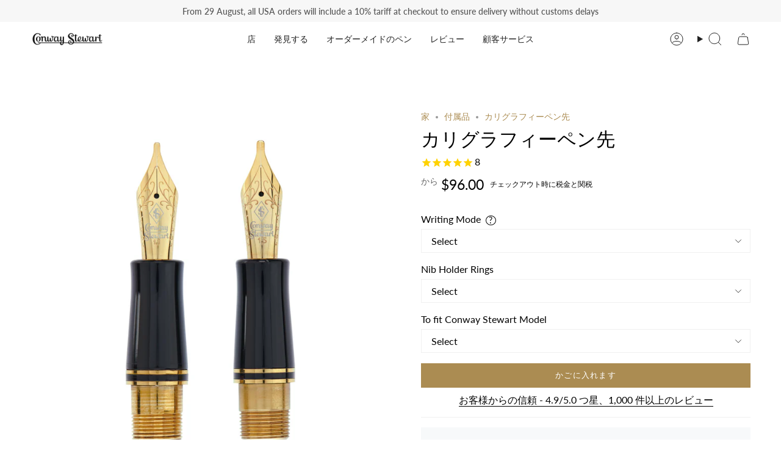

--- FILE ---
content_type: text/html; charset=utf-8
request_url: https://conwaystewart.com/ja-us/collections/accessories/products/calligraphy-nib
body_size: 56213
content:
<!doctype html>
<html class="no-js no-touch supports-no-cookies" lang="ja">
  <head>
       <meta name="ahrefs-site-verification" content="6f7e8c6711c5488cf62c3b816fa6e40d959ca5327bef19f35a146c49901a3c76">
        <!-- Infinite Options by ShopPad -->
        <script>     
          window.Shoppad = window.Shoppad || {},     
          window.Shoppad.apps = window.Shoppad.apps || {},     
          window.Shoppad.apps.infiniteoptions = window.Shoppad.apps.infiniteoptions || {},     
          window.Shoppad.apps.infiniteoptions.addToCartButton = 'form[action*="/cart/add"] .btn.btn--primary',
          window.Shoppad.apps.infiniteoptions.validateType = 'overlay';
        </script>
          <script src="//d1liekpayvooaz.cloudfront.net/apps/customizery/customizery.js?shop=bespoke-british.myshopify.com"></script>
       <!-- snippets/theme__meta.liquid -->
<meta charset='utf-8'>
<meta http-equiv="X-UA-Compatible" content="IE=edge,chrome=1">
<meta name="viewport" content="width=device-width, initial-scale=1, maximum-scale=5">
<meta name="theme-color" content="#ab8c52"><title>書道ペン先|万年筆のペン先
 | Conway Stewart</title><link href='https://conwaystewart.com/ja-us/products/calligraphy-nib' rel='canonical'>


  <link href="//conwaystewart.com/cdn/shop/files/CS_Shoebox_Logo_a_copy_2.jpg?crop=center&height=180&v=1653990063&width=180" rel="apple-touch-icon" sizes="180x180">
  <link href="//conwaystewart.com/cdn/shop/files/CS_Shoebox_Logo_a_copy_2.jpg?crop=center&height=32&v=1653990063&width=32" rel="icon" type="image/png" sizes="32x32">

<meta name="msapplication-TileColor" content="">
<meta name="theme-color" content="#ab8c52">
<meta name="description" content="これで、ConwayStewartペンの交換用書道ペン先を購入できます。金メッキ鋼1.1mm書道ペン先、または金メッキ鋼1.5mm書道ペン先" />
<meta property="og:url" content="https://conwaystewart.com/ja-us/products/calligraphy-nib">
<meta property="og:site_name" content="Conway Stewart">
<meta property="og:type" content="product">
<meta property="og:title" content="カリグラフィーペン先">
<meta property="og:description" content="これで、ConwayStewartペンの交換用書道ペン先を購入できます。金メッキ鋼1.1mm書道ペン先、または金メッキ鋼1.5mm書道ペン先"><meta property="og:image" content="http:files/Edit_IMG_50292_2.jpg">
  <meta property="og:image:secure_url" content="https:files/Edit_IMG_50292_2.jpg">
  <meta property="og:image:width" content="3985">
  <meta property="og:image:height" content="3986"><meta property="og:price:amount" content="96.00">
  <meta property="og:price:currency" content="GBP">
<meta name="twitter:title" content="カリグラフィーペン先">
<meta name="twitter:site" content="" />
<meta name="twitter:description" content="これで、ConwayStewartペンの交換用書道ペン先を購入できます。金メッキ鋼1.1mm書道ペン先、または金メッキ鋼1.5mm書道ペン先">
<meta name="twitter:card" content="summary_large_image"><meta name="twitter:image" content="https:files/Edit_IMG_50292_2.jpg">
    

    <!-- ======================= Broadcast Theme V5.8.0 ========================= -->

    <link href="//conwaystewart.com/cdn/shop/t/235/assets/theme.css?v=59123175592011591831761574025" as="style" rel="preload">
    <link href="//conwaystewart.com/cdn/shop/t/235/assets/generic-style.css?v=2608574980950075341761573984" rel="stylesheet" type="text/css" media="all" />

    <link href="//conwaystewart.com/cdn/shop/t/235/assets/vendor.js?v=37228463622838409191761574030" as="script" rel="preload">
    <link href="//conwaystewart.com/cdn/shop/t/235/assets/theme.js?v=25935739080473096221761574029" as="script" rel="preload">
    <link href="//conwaystewart.com/cdn/shop/t/235/assets/custom-script.js?v=183824118715115936101764025940" as="script" rel="preload">

      <link rel="icon" type="image/png" href="//conwaystewart.com/cdn/shop/files/CS_Shoebox_Logo_a_copy_2.jpg?crop=center&height=32&v=1653990063&width=32">
    

    <!-- Title and description ================================================ -->
    

    

    <meta property="og:site_name" content="Conway Stewart">
<meta property="og:url" content="https://conwaystewart.com/ja-us/products/calligraphy-nib">
<meta property="og:title" content="書道ペン先|万年筆のペン先">
<meta property="og:type" content="product">
<meta property="og:description" content="これで、ConwayStewartペンの交換用書道ペン先を購入できます。金メッキ鋼1.1mm書道ペン先、または金メッキ鋼1.5mm書道ペン先"><meta property="og:image" content="http://conwaystewart.com/cdn/shop/files/Edit_IMG_50292_2.jpg?v=1725668079">
  <meta property="og:image:secure_url" content="https://conwaystewart.com/cdn/shop/files/Edit_IMG_50292_2.jpg?v=1725668079">
  <meta property="og:image:width" content="3985">
  <meta property="og:image:height" content="3986"><meta property="og:price:amount" content="96.00">
  <meta property="og:price:currency" content="USD"><meta name="twitter:card" content="summary_large_image">
<meta name="twitter:title" content="書道ペン先|万年筆のペン先">
<meta name="twitter:description" content="これで、ConwayStewartペンの交換用書道ペン先を購入できます。金メッキ鋼1.1mm書道ペン先、または金メッキ鋼1.5mm書道ペン先">

    <!-- CSS ================================================================== -->
    <style data-shopify>
@font-face {
  font-family: "Playfair Display";
  font-weight: 400;
  font-style: normal;
  font-display: swap;
  src: url("//conwaystewart.com/cdn/fonts/playfair_display/playfairdisplay_n4.9980f3e16959dc89137cc1369bfc3ae98af1deb9.woff2") format("woff2"),
       url("//conwaystewart.com/cdn/fonts/playfair_display/playfairdisplay_n4.c562b7c8e5637886a811d2a017f9e023166064ee.woff") format("woff");
}

      @font-face {
  font-family: Lato;
  font-weight: 400;
  font-style: normal;
  font-display: swap;
  src: url("//conwaystewart.com/cdn/fonts/lato/lato_n4.c3b93d431f0091c8be23185e15c9d1fee1e971c5.woff2") format("woff2"),
       url("//conwaystewart.com/cdn/fonts/lato/lato_n4.d5c00c781efb195594fd2fd4ad04f7882949e327.woff") format("woff");
}

      @font-face {
  font-family: Lato;
  font-weight: 400;
  font-style: normal;
  font-display: swap;
  src: url("//conwaystewart.com/cdn/fonts/lato/lato_n4.c3b93d431f0091c8be23185e15c9d1fee1e971c5.woff2") format("woff2"),
       url("//conwaystewart.com/cdn/fonts/lato/lato_n4.d5c00c781efb195594fd2fd4ad04f7882949e327.woff") format("woff");
}


      
        @font-face {
  font-family: "Playfair Display";
  font-weight: 500;
  font-style: normal;
  font-display: swap;
  src: url("//conwaystewart.com/cdn/fonts/playfair_display/playfairdisplay_n5.6d96c6c4ac11fa0f6466bea3ceb706b13b60121f.woff2") format("woff2"),
       url("//conwaystewart.com/cdn/fonts/playfair_display/playfairdisplay_n5.243754f603c104a858dcf4ebe73445104040a1bf.woff") format("woff");
}

      

      
        @font-face {
  font-family: Lato;
  font-weight: 500;
  font-style: normal;
  font-display: swap;
  src: url("//conwaystewart.com/cdn/fonts/lato/lato_n5.b2fec044fbe05725e71d90882e5f3b21dae2efbd.woff2") format("woff2"),
       url("//conwaystewart.com/cdn/fonts/lato/lato_n5.f25a9a5c73ff9372e69074488f99e8ac702b5447.woff") format("woff");
}

      

      
      

      
        @font-face {
  font-family: Lato;
  font-weight: 400;
  font-style: italic;
  font-display: swap;
  src: url("//conwaystewart.com/cdn/fonts/lato/lato_i4.09c847adc47c2fefc3368f2e241a3712168bc4b6.woff2") format("woff2"),
       url("//conwaystewart.com/cdn/fonts/lato/lato_i4.3c7d9eb6c1b0a2bf62d892c3ee4582b016d0f30c.woff") format("woff");
}

      

      
        @font-face {
  font-family: Lato;
  font-weight: 500;
  font-style: italic;
  font-display: swap;
  src: url("//conwaystewart.com/cdn/fonts/lato/lato_i5.9501f9e8a9e09e142687495e156dec167f6a3ea3.woff2") format("woff2"),
       url("//conwaystewart.com/cdn/fonts/lato/lato_i5.eca6cbf1aa9c70cc6dbfed0353a2f57e5065c864.woff") format("woff");
}

      
    </style>

    
<style data-shopify>

:root {--scrollbar-width: 0px;





--COLOR-VIDEO-BG: #f2f2f2;
--COLOR-BG-BRIGHTER: #f2f2f2;--COLOR-BG: #ffffff;--COLOR-BG-ALPHA-25: rgba(255, 255, 255, 0.25);
--COLOR-BG-TRANSPARENT: rgba(255, 255, 255, 0);
--COLOR-BG-SECONDARY: #F7F9FA;
--COLOR-BG-SECONDARY-LIGHTEN: #ffffff;
--COLOR-BG-RGB: 255, 255, 255;

--COLOR-TEXT-DARK: #000000;
--COLOR-TEXT: #212121;
--COLOR-TEXT-LIGHT: #646464;


/* === Opacity shades of grey ===*/
--COLOR-A5:  rgba(33, 33, 33, 0.05);
--COLOR-A10: rgba(33, 33, 33, 0.1);
--COLOR-A15: rgba(33, 33, 33, 0.15);
--COLOR-A20: rgba(33, 33, 33, 0.2);
--COLOR-A25: rgba(33, 33, 33, 0.25);
--COLOR-A30: rgba(33, 33, 33, 0.3);
--COLOR-A35: rgba(33, 33, 33, 0.35);
--COLOR-A40: rgba(33, 33, 33, 0.4);
--COLOR-A45: rgba(33, 33, 33, 0.45);
--COLOR-A50: rgba(33, 33, 33, 0.5);
--COLOR-A55: rgba(33, 33, 33, 0.55);
--COLOR-A60: rgba(33, 33, 33, 0.6);
--COLOR-A65: rgba(33, 33, 33, 0.65);
--COLOR-A70: rgba(33, 33, 33, 0.7);
--COLOR-A75: rgba(33, 33, 33, 0.75);
--COLOR-A80: rgba(33, 33, 33, 0.8);
--COLOR-A85: rgba(33, 33, 33, 0.85);
--COLOR-A90: rgba(33, 33, 33, 0.9);
--COLOR-A95: rgba(33, 33, 33, 0.95);

--COLOR-BORDER: rgb(240, 240, 240);
--COLOR-BORDER-LIGHT: #f6f6f6;
--COLOR-BORDER-HAIRLINE: #f7f7f7;
--COLOR-BORDER-DARK: #bdbdbd;/* === Bright color ===*/
--COLOR-PRIMARY: #ab8c52;
--COLOR-PRIMARY-HOVER: #806430;
--COLOR-PRIMARY-FADE: rgba(171, 140, 82, 0.05);
--COLOR-PRIMARY-FADE-HOVER: rgba(171, 140, 82, 0.1);
--COLOR-PRIMARY-LIGHT: #e8d4ae;--COLOR-PRIMARY-OPPOSITE: #ffffff;



/* === link Color ===*/
--COLOR-LINK: #ab8c52;
--COLOR-LINK-HOVER: rgba(171, 140, 82, 0.7);
--COLOR-LINK-FADE: rgba(171, 140, 82, 0.05);
--COLOR-LINK-FADE-HOVER: rgba(171, 140, 82, 0.1);--COLOR-LINK-OPPOSITE: #ffffff;


/* === Product grid sale tags ===*/
--COLOR-SALE-BG: #f9dee5;
--COLOR-SALE-TEXT: #af7b88;

/* === Product grid badges ===*/
--COLOR-BADGE-BG: #c5aa76;
--COLOR-BADGE-TEXT: #212121;

/* === Product sale color ===*/
--COLOR-SALE: #d20000;

/* === Gray background on Product grid items ===*/--filter-bg: 1.0;/* === Helper colors for form error states ===*/
--COLOR-ERROR: #721C24;
--COLOR-ERROR-BG: #F8D7DA;
--COLOR-ERROR-BORDER: #F5C6CB;



  --RADIUS: 0px;
  --RADIUS-SELECT: 0px;

--COLOR-HEADER-BG: #ffffff;--COLOR-HEADER-BG-TRANSPARENT: rgba(255, 255, 255, 0);
--COLOR-HEADER-LINK: #212121;
--COLOR-HEADER-LINK-HOVER: rgba(33, 33, 33, 0.7);

--COLOR-MENU-BG: #ffffff;
--COLOR-MENU-LINK: #212121;
--COLOR-MENU-LINK-HOVER: rgba(33, 33, 33, 0.7);
--COLOR-SUBMENU-BG: #212121;
--COLOR-SUBMENU-LINK: #ffffff;
--COLOR-SUBMENU-LINK-HOVER: rgba(255, 255, 255, 0.7);
--COLOR-SUBMENU-TEXT-LIGHT: #bcbcbc;
--COLOR-MENU-TRANSPARENT: #ffffff;
--COLOR-MENU-TRANSPARENT-HOVER: rgba(255, 255, 255, 0.7);--COLOR-FOOTER-BG: #ffffff;
--COLOR-FOOTER-BG-HAIRLINE: #f7f7f7;
--COLOR-FOOTER-TEXT: #212121;
--COLOR-FOOTER-TEXT-A35: rgba(33, 33, 33, 0.35);
--COLOR-FOOTER-TEXT-A75: rgba(33, 33, 33, 0.75);
--COLOR-FOOTER-LINK: #212121;
--COLOR-FOOTER-LINK-HOVER: rgba(33, 33, 33, 0.7);
--COLOR-FOOTER-BORDER: #212121;

--TRANSPARENT: rgba(255, 255, 255, 0);

/* === Default overlay opacity ===*/
--overlay-opacity: 0;
--underlay-opacity: 1;
--underlay-bg: rgba(0,0,0,0.4);

/* === Custom Cursor ===*/
--ICON-ZOOM-IN: url( "//conwaystewart.com/cdn/shop/t/235/assets/icon-zoom-in.svg?v=182473373117644429561761573999" );
--ICON-ZOOM-OUT: url( "//conwaystewart.com/cdn/shop/t/235/assets/icon-zoom-out.svg?v=101497157853986683871761574000" );

/* === Custom Icons ===*/


  
  --ICON-ADD-BAG: url( "//conwaystewart.com/cdn/shop/t/235/assets/icon-add-bag.svg?v=23763382405227654651761573987" );
  --ICON-ADD-CART: url( "//conwaystewart.com/cdn/shop/t/235/assets/icon-add-cart.svg?v=3962293684743587821761573990" );
  --ICON-ARROW-LEFT: url( "//conwaystewart.com/cdn/shop/t/235/assets/icon-arrow-left.svg?v=136066145774695772731761573993" );
  --ICON-ARROW-RIGHT: url( "//conwaystewart.com/cdn/shop/t/235/assets/icon-arrow-right.svg?v=150928298113663093401761573996" );
  --ICON-SELECT: url("//conwaystewart.com/cdn/shop/t/235/assets/icon-select.svg?v=150573211567947701091761573998");


--PRODUCT-GRID-ASPECT-RATIO: 100%;

/* === Typography ===*/
--FONT-WEIGHT-BODY: 400;
--FONT-WEIGHT-BODY-BOLD: 500;

--FONT-STACK-BODY: Lato, sans-serif;
--FONT-STYLE-BODY: normal;
--FONT-STYLE-BODY-ITALIC: italic;
--FONT-ADJUST-BODY: 1.0;

--LETTER-SPACING-BODY: 0.0em;

--FONT-WEIGHT-HEADING: 400;
--FONT-WEIGHT-HEADING-BOLD: 500;

--FONT-UPPERCASE-HEADING: none;
--LETTER-SPACING-HEADING: 0.0em;

--FONT-STACK-HEADING: "Playfair Display", serif;
--FONT-STYLE-HEADING: normal;
--FONT-STYLE-HEADING-ITALIC: italic;
--FONT-ADJUST-HEADING: 1.15;

--FONT-WEIGHT-SUBHEADING: 400;
--FONT-WEIGHT-SUBHEADING-BOLD: 500;

--FONT-STACK-SUBHEADING: Lato, sans-serif;
--FONT-STYLE-SUBHEADING: normal;
--FONT-STYLE-SUBHEADING-ITALIC: italic;
--FONT-ADJUST-SUBHEADING: 1.0;

--FONT-UPPERCASE-SUBHEADING: uppercase;
--LETTER-SPACING-SUBHEADING: 0.1em;

--FONT-STACK-NAV: Lato, sans-serif;
--FONT-STYLE-NAV: normal;
--FONT-STYLE-NAV-ITALIC: italic;
--FONT-ADJUST-NAV: 1.0;

--FONT-WEIGHT-NAV: 400;
--FONT-WEIGHT-NAV-BOLD: 500;

--LETTER-SPACING-NAV: 0.0em;

--FONT-SIZE-BASE: 1.0rem;
--FONT-SIZE-BASE-PERCENT: 1.0;

/* === Parallax ===*/
--PARALLAX-STRENGTH-MIN: 100.0%;
--PARALLAX-STRENGTH-MAX: 110.0%;--COLUMNS: 4;
--COLUMNS-MEDIUM: 3;
--COLUMNS-SMALL: 2;
--COLUMNS-MOBILE: 1;--LAYOUT-OUTER: 50px;
  --LAYOUT-GUTTER: 32px;
  --LAYOUT-OUTER-MEDIUM: 30px;
  --LAYOUT-GUTTER-MEDIUM: 22px;
  --LAYOUT-OUTER-SMALL: 16px;
  --LAYOUT-GUTTER-SMALL: 16px;--base-animation-delay: 0ms;
--line-height-normal: 1.375; /* Equals to line-height: normal; */--SIDEBAR-WIDTH: 288px;
  --SIDEBAR-WIDTH-MEDIUM: 258px;--DRAWER-WIDTH: 380px;--ICON-STROKE-WIDTH: 1px;

--COLOR-TEXT-DARK: #000000;
--COLOR-TEXT:#000000;
--COLOR-TEXT-LIGHT: #212121;



/* === Button General ===*/
--BTN-FONT-STACK: Lato, sans-serif;
--BTN-FONT-WEIGHT: 400;
--BTN-FONT-STYLE: normal;
--BTN-FONT-SIZE: 13px;

--BTN-LETTER-SPACING: 0.1em;
--BTN-UPPERCASE: uppercase;
--BTN-TEXT-ARROW-OFFSET: -1px;

/* === Button Primary ===*/
--BTN-PRIMARY-BORDER-COLOR: #ab8c52;
--BTN-PRIMARY-BG-COLOR: #ab8c52;
--BTN-PRIMARY-TEXT-COLOR: #ffffff;


  --BTN-PRIMARY-BG-COLOR-BRIGHTER: #9a7e4a;


/* === Button Secondary ===*/
--BTN-SECONDARY-BORDER-COLOR: #ab8c52;
--BTN-SECONDARY-BG-COLOR: #ab8c52;
--BTN-SECONDARY-TEXT-COLOR: #ffffff;


  --BTN-SECONDARY-BG-COLOR-BRIGHTER: #9a7e4a;


/* === Button White ===*/
--TEXT-BTN-BORDER-WHITE: #fff;
--TEXT-BTN-BG-WHITE: #fff;
--TEXT-BTN-WHITE: #000;
--TEXT-BTN-BG-WHITE-BRIGHTER: #f2f2f2;

/* === Button Black ===*/
--TEXT-BTN-BG-BLACK: #000;
--TEXT-BTN-BORDER-BLACK: #000;
--TEXT-BTN-BLACK: #fff;
--TEXT-BTN-BG-BLACK-BRIGHTER: #1a1a1a;

/* === Default Cart Gradient ===*/

--FREE-SHIPPING-GRADIENT: linear-gradient(to right, var(--COLOR-PRIMARY-LIGHT) 0%, var(--COLOR-PRIMARY) 100%);

/* === Swatch Size ===*/
--swatch-size-filters: calc(1.15rem * var(--FONT-ADJUST-BODY));
--swatch-size-product: calc(2.2rem * var(--FONT-ADJUST-BODY));
}

/* === Backdrop ===*/
::backdrop {
  --underlay-opacity: 1;
  --underlay-bg: rgba(0,0,0,0.4);
}
</style>


    <link href="//conwaystewart.com/cdn/shop/t/235/assets/theme.css?v=59123175592011591831761574025" rel="stylesheet" type="text/css" media="all" />
<link href="//conwaystewart.com/cdn/shop/t/235/assets/swatches.css?v=176439973910536234341761574020" as="style" rel="preload">
      <link href="//conwaystewart.com/cdn/shop/t/235/assets/swatches.css?v=176439973910536234341761574020" rel="stylesheet" type="text/css" media="all" />
<style data-shopify>.swatches {
    --万年筆: url(//conwaystewart.com/cdn/shop/files/fountain-pen1_small.png?v=2249912950892727380);--ボールペン: url(//conwaystewart.com/cdn/shop/files/Ballpoint1_small.png?v=5594163658839621826);--ローラーボール: url(//conwaystewart.com/cdn/shop/files/Rollerball1_small.png?v=13870264047352034033);--推進鉛筆: url(//conwaystewart.com/cdn/shop/files/Pencil_small.png?v=14605962120375499261);
  }</style>
<script>
    if (window.navigator.userAgent.indexOf('MSIE ') > 0 || window.navigator.userAgent.indexOf('Trident/') > 0) {
      document.documentElement.className = document.documentElement.className + ' ie';

      var scripts = document.getElementsByTagName('script')[0];
      var polyfill = document.createElement("script");
      polyfill.defer = true;
      polyfill.src = "//conwaystewart.com/cdn/shop/t/235/assets/ie11.js?v=144489047535103983231761574001";

      scripts.parentNode.insertBefore(polyfill, scripts);
    } else {
      document.documentElement.className = document.documentElement.className.replace('no-js', 'js');
    }

    document.documentElement.style.setProperty('--scrollbar-width', `${getScrollbarWidth()}px`);

    function getScrollbarWidth() {
      // Creating invisible container
      const outer = document.createElement('div');
      outer.style.visibility = 'hidden';
      outer.style.overflow = 'scroll'; // forcing scrollbar to appear
      outer.style.msOverflowStyle = 'scrollbar'; // needed for WinJS apps
      document.documentElement.appendChild(outer);

      // Creating inner element and placing it in the container
      const inner = document.createElement('div');
      outer.appendChild(inner);

      // Calculating difference between container's full width and the child width
      const scrollbarWidth = outer.offsetWidth - inner.offsetWidth;

      // Removing temporary elements from the DOM
      outer.parentNode.removeChild(outer);

      return scrollbarWidth;
    }

    let root = '/ja-us';
    if (root[root.length - 1] !== '/') {
      root = root + '/';
    }

    window.theme = {
      routes: {
        root: root,
        cart_url: '/ja-us/cart',
        cart_add_url: '/ja-us/cart/add',
        cart_change_url: '/ja-us/cart/change',
        product_recommendations_url: '/ja-us/recommendations/products',
        predictive_search_url: '/ja-us/search/suggest',
        addresses_url: '/ja-us/account/addresses'
      },
      assets: {
        photoswipe: '//conwaystewart.com/cdn/shop/t/235/assets/photoswipe.js?v=162613001030112971491761574005',
        smoothscroll: '//conwaystewart.com/cdn/shop/t/235/assets/smoothscroll.js?v=37906625415260927261761574018',
      },
      strings: {
        addToCart: "かごに入れます",
        cartAcceptanceError: "当社の利用規約に同意する必要があります。",
        soldOut: "完売",
        from: "から",
        preOrder: "予約注文",
        sale: "セール",
        subscription: "サブスクリプション",
        unavailable: "利用不可",
        unitPrice: "単価",
        unitPriceSeparator: "あたり",
        shippingCalcSubmitButton: "送料を計算します",
        shippingCalcSubmitButtonDisabled: "計算中...",
        selectValue: "値を選択",
        selectColor: "色を選択",
        oneColor: "スタイル",
        otherColor: "スタイル",
        upsellAddToCart: "追加",
        free: "無料",
        swatchesColor: "色",
        sku: "SKU",
      },
      settings: {
        cartType: "page",
        customerLoggedIn: null ? true : false,
        enableQuickAdd: false,
        enableAnimations: true,
        variantOnSale: false,
        collectionSwatchStyle: "text-slider",
        swatchesType: "theme"
      },
      sliderArrows: {
        prev: '<button type="button" class="slider__button slider__button--prev" data-button-arrow data-button-prev>' + "前" + '</button>',
        next: '<button type="button" class="slider__button slider__button--next" data-button-arrow data-button-next>' + "次" + '</button>',
      },
      moneyFormat: false ? "${{amount}} USD" : "${{amount}}",
      moneyWithoutCurrencyFormat: "${{amount}}",
      moneyWithCurrencyFormat: "${{amount}} USD",
      subtotal: 0,
      info: {
        name: 'broadcast'
      },
      version: '5.8.0'
    };

    let windowInnerHeight = window.innerHeight;
    document.documentElement.style.setProperty('--full-height', `${windowInnerHeight}px`);
    document.documentElement.style.setProperty('--three-quarters', `${windowInnerHeight * 0.75}px`);
    document.documentElement.style.setProperty('--two-thirds', `${windowInnerHeight * 0.66}px`);
    document.documentElement.style.setProperty('--one-half', `${windowInnerHeight * 0.5}px`);
    document.documentElement.style.setProperty('--one-third', `${windowInnerHeight * 0.33}px`);
    document.documentElement.style.setProperty('--one-fifth', `${windowInnerHeight * 0.2}px`);
    </script>

    

    <!-- snippets/theme__structured-data.liquid -->

<meta itemprop="name" content="カリグラフィーペン先">
  <meta itemprop="url" content="https://conwaystewart.com">
  <meta itemprop="brand" content="Conway Stewart">
  <meta itemprop="image" content="https:files/Edit_IMG_50292_2.jpg">
  <meta itemprop="description" content="書道替芯
Conway Stewart ペンの「日常」のペン先と簡単に交換できるカリグラフィーのペン先を自分にご褒美にしてみませんか?これらの特別な「ありがとう」のメモを、スクリプトの手書きで行のバリエーションで書くことができます。
カリグラフィー用のペン先は 2 種類あります。 

金メッキ鋼 1.1 mm カリグラフィーペン先。このペン先もまた、良好な線の変化を与え、シャープさを抑えてより滑らかにします。
金メッキ鋼 1.5 mm カリグラフィーペン先。このペン先はペン先のバリエーションが最も広いです。

当社のカリグラフィー用ペン先はすべて、ペン先に CS ロゴがレーザー刻印されています。 
これらの交換用ペン先は、最新のコンウェイ スチュワート ペンのほとんどに適合し、黒色のペン先ホルダーに取り付けられて提供されるため、ペンのバレルを緩めて新しいペン先ホルダーをねじ込むだけです。あなたのペンにシルバー、ゴールド、またはニブリングが付いていないかどうかをリクエストしてください。
コンウェイ スチュワート モデルがドロップダウン リストにない場合は、在庫状況についてメールでお問い合わせください。これらの交換用ペン先は、ヴィンテージのコンウェイ スチュワート ペンには適合しません。また、カートリッジ/コンバーター付きの Conway Stewart ペンにのみ適しています。キャプティブ コンバーター付きの Winston ペンやレバー フィル ペンには適していません。
">
  
  <script type="application/ld+json">
    {
      "@context": "http://schema.org/",
      "@type": "Product",
      "name": "カリグラフィーペン先",
      "url": "https:\/\/conwaystewart.com",
      "image": ["https:\/\/files\/Edit_IMG_50292_2.jpg"],
      "description": "書道替芯Conway Stewart ペンの「日常」のペン先と簡単に交換できるカリグラフィーのペン先を自分にご褒美にしてみませんか?これらの特別な「ありがとう」のメモを、スクリプトの手書きで行のバリエーションで書くことができます。カリグラフィー用のペン先は 2 種類あります。 金メッキ鋼 1.1 mm カリグラフィーペン先。このペン先もまた、良好な線の変化を与え、シャープさを抑えてより滑らかにします。金メッキ鋼 1.5 mm カリグラフィーペン先。このペン先はペン先のバリエーションが最も広いです。当社のカリグラフィー用ペン先はすべて、ペン先に CS ロゴがレーザー刻印されています。 これらの交換用ペン先は、最新のコンウェイ スチュワート ペンのほとんどに適合し、黒色のペン先ホルダーに取り付けられて提供されるため、ペンのバレルを緩めて新しいペン先ホルダーをねじ込むだけです。あなたのペンにシルバー、ゴールド、またはニブリングが付いていないかどうかをリクエストしてください。コンウェイ スチュワート モデルがドロップダウン リストにない場合は、在庫状況についてメールでお問い合わせください。これらの交換用ペン先は、ヴィンテージのコンウェイ スチュワート ペンには適合しません。また、カートリッジ\/コンバーター付きの Conway Stewart ペンにのみ適しています。キャプティブ コンバーター付きの Winston ペンやレバー フィル ペンには適していません。",
      "sku": "Calligraphy-Nib",
      "brand": {
        "@type": "Thing",
        "name": "Conway Stewart"
      },
      "offers": [{
            "@type" : "Offer","sku": "Calligraphy-Nib","availability" : "http://schema.org/InStock",
            "price" : "96.0",
            "priceCurrency" : "USD",
            "url" : "https://conwaystewart.com"
          }
]
    }
  </script>

  <script type="application/ld+json">
    {
      "@context": "https://schema.org",
      "@type": "BreadcrumbList",
      "itemListElement": [{
        "@type": "ListItem",
        "position": 1,
        "name": "Home",
        "item": "https://conwaystewart.com"
      },{
        "@type": "ListItem",
        "position": 2,
        "name": "Categories",
        "item": "https://conwaystewart.com/collections"
      },{
        "@type": "ListItem",
        "position": 3,
        "name": "Products",
        "item": "https://conwaystewart.com/collections/all"
      },{
        "@type": "ListItem",
        "position": 4,
        "name": "カリグラフィーペン先"
      }]
    }
  </script>

    <!-- Theme Javascript ============================================================== -->
    <script src="//conwaystewart.com/cdn/shop/t/235/assets/vendor.js?v=37228463622838409191761574030" defer="defer"></script>
    <script src="//conwaystewart.com/cdn/shop/t/235/assets/theme.js?v=25935739080473096221761574029" defer="defer"></script>
    <script src="//conwaystewart.com/cdn/shop/t/235/assets/custom-script.js?v=183824118715115936101764025940" defer="defer"></script>
    
    <!-- add custom Scripts -->
    <script src="//conwaystewart.com/cdn/shop/t/235/assets/jquery.min.js?v=158417595810649192771761574002" type="text/javascript"></script>
<!-- Shopify app scripts =========================================================== -->


    
  

    <script>window.performance && window.performance.mark && window.performance.mark('shopify.content_for_header.start');</script><meta name="google-site-verification" content="9EFcSchzairPh99CTUPlyfEACmwrBW-ZZmKlh8qZmtw">
<meta name="facebook-domain-verification" content="3tkjifcsg16jcfpcy723pstj98drsd">
<meta id="shopify-digital-wallet" name="shopify-digital-wallet" content="/26591436/digital_wallets/dialog">
<meta name="shopify-checkout-api-token" content="8b879277752315803463325d24ff4615">
<meta id="in-context-paypal-metadata" data-shop-id="26591436" data-venmo-supported="false" data-environment="production" data-locale="ja_JP" data-paypal-v4="true" data-currency="USD">
<link rel="alternate" hreflang="x-default" href="https://conwaystewart.com/products/calligraphy-nib">
<link rel="alternate" hreflang="en" href="https://conwaystewart.com/products/calligraphy-nib">
<link rel="alternate" hreflang="zh-Hans-CN" href="https://conwaystewart.cn/products/calligraphy-nib">
<link rel="alternate" hreflang="hi-CN" href="https://conwaystewart.cn/hi/products/calligraphy-nib">
<link rel="alternate" hreflang="es-CN" href="https://conwaystewart.cn/es/products/calligraphy-nib">
<link rel="alternate" hreflang="ja-CN" href="https://conwaystewart.cn/ja/products/calligraphy-nib">
<link rel="alternate" hreflang="de-CN" href="https://conwaystewart.cn/de/products/calligraphy-nib">
<link rel="alternate" hreflang="fr-CN" href="https://conwaystewart.cn/fr/products/calligraphy-nib">
<link rel="alternate" hreflang="en-CN" href="https://conwaystewart.cn/en/products/calligraphy-nib">
<link rel="alternate" hreflang="ja-JP" href="https://conwaystewart.jp/products/calligraphy-nib">
<link rel="alternate" hreflang="hi-JP" href="https://conwaystewart.jp/hi/products/calligraphy-nib">
<link rel="alternate" hreflang="es-JP" href="https://conwaystewart.jp/es/products/calligraphy-nib">
<link rel="alternate" hreflang="de-JP" href="https://conwaystewart.jp/de/products/calligraphy-nib">
<link rel="alternate" hreflang="fr-JP" href="https://conwaystewart.jp/fr/products/calligraphy-nib">
<link rel="alternate" hreflang="en-JP" href="https://conwaystewart.jp/en/products/calligraphy-nib">
<link rel="alternate" hreflang="zh-Hans-JP" href="https://conwaystewart.jp/zh-cn/products/calligraphy-nib">
<link rel="alternate" hreflang="en-US" href="https://conwaystewart.com/en-us/products/calligraphy-nib">
<link rel="alternate" hreflang="hi-US" href="https://conwaystewart.com/hi-us/products/calligraphy-nib">
<link rel="alternate" hreflang="zh-Hans-US" href="https://conwaystewart.com/zh-us/products/calligraphy-nib">
<link rel="alternate" hreflang="fr-US" href="https://conwaystewart.com/fr-us/products/calligraphy-nib">
<link rel="alternate" hreflang="de-US" href="https://conwaystewart.com/de-us/products/calligraphy-nib">
<link rel="alternate" hreflang="ja-US" href="https://conwaystewart.com/ja-us/products/calligraphy-nib">
<link rel="alternate" hreflang="es-US" href="https://conwaystewart.com/es-us/products/calligraphy-nib">
<link rel="alternate" hreflang="en-CA" href="https://conwaystewart.com/en-ca/products/calligraphy-nib">
<link rel="alternate" hreflang="hi-CA" href="https://conwaystewart.com/hi-ca/products/calligraphy-nib">
<link rel="alternate" hreflang="zh-Hans-CA" href="https://conwaystewart.com/zh-ca/products/calligraphy-nib">
<link rel="alternate" hreflang="es-CA" href="https://conwaystewart.com/es-ca/products/calligraphy-nib">
<link rel="alternate" hreflang="ja-CA" href="https://conwaystewart.com/ja-ca/products/calligraphy-nib">
<link rel="alternate" hreflang="de-CA" href="https://conwaystewart.com/de-ca/products/calligraphy-nib">
<link rel="alternate" hreflang="fr-CA" href="https://conwaystewart.com/fr-ca/products/calligraphy-nib">
<link rel="alternate" hreflang="en-AU" href="https://conwaystewart.com/en-au/products/calligraphy-nib">
<link rel="alternate" hreflang="hi-AU" href="https://conwaystewart.com/hi-au/products/calligraphy-nib">
<link rel="alternate" hreflang="es-AU" href="https://conwaystewart.com/es-au/products/calligraphy-nib">
<link rel="alternate" hreflang="ja-AU" href="https://conwaystewart.com/ja-au/products/calligraphy-nib">
<link rel="alternate" hreflang="de-AU" href="https://conwaystewart.com/de-au/products/calligraphy-nib">
<link rel="alternate" hreflang="fr-AU" href="https://conwaystewart.com/fr-au/products/calligraphy-nib">
<link rel="alternate" hreflang="zh-Hans-AU" href="https://conwaystewart.com/zh-au/products/calligraphy-nib">
<link rel="alternate" hreflang="fr-FR" href="https://conwaystewart.fr/products/calligraphy-nib">
<link rel="alternate" hreflang="hi-FR" href="https://conwaystewart.fr/hi/products/calligraphy-nib">
<link rel="alternate" hreflang="zh-Hans-FR" href="https://conwaystewart.fr/zh-cn/products/calligraphy-nib">
<link rel="alternate" hreflang="ja-FR" href="https://conwaystewart.fr/ja/products/calligraphy-nib">
<link rel="alternate" hreflang="es-FR" href="https://conwaystewart.fr/es/products/calligraphy-nib">
<link rel="alternate" hreflang="de-FR" href="https://conwaystewart.fr/de/products/calligraphy-nib">
<link rel="alternate" hreflang="en-FR" href="https://conwaystewart.fr/en/products/calligraphy-nib">
<link rel="alternate" hreflang="en-AX" href="https://conwaystewart.eu/products/calligraphy-nib">
<link rel="alternate" hreflang="hi-AX" href="https://conwaystewart.eu/hi/products/calligraphy-nib">
<link rel="alternate" hreflang="ja-AX" href="https://conwaystewart.eu/ja/products/calligraphy-nib">
<link rel="alternate" hreflang="zh-Hans-AX" href="https://conwaystewart.eu/zh-cn/products/calligraphy-nib">
<link rel="alternate" hreflang="fr-AX" href="https://conwaystewart.eu/fr/products/calligraphy-nib">
<link rel="alternate" hreflang="de-AX" href="https://conwaystewart.eu/de/products/calligraphy-nib">
<link rel="alternate" hreflang="es-AX" href="https://conwaystewart.eu/es/products/calligraphy-nib">
<link rel="alternate" hreflang="en-AL" href="https://conwaystewart.eu/products/calligraphy-nib">
<link rel="alternate" hreflang="hi-AL" href="https://conwaystewart.eu/hi/products/calligraphy-nib">
<link rel="alternate" hreflang="ja-AL" href="https://conwaystewart.eu/ja/products/calligraphy-nib">
<link rel="alternate" hreflang="zh-Hans-AL" href="https://conwaystewart.eu/zh-cn/products/calligraphy-nib">
<link rel="alternate" hreflang="fr-AL" href="https://conwaystewart.eu/fr/products/calligraphy-nib">
<link rel="alternate" hreflang="de-AL" href="https://conwaystewart.eu/de/products/calligraphy-nib">
<link rel="alternate" hreflang="es-AL" href="https://conwaystewart.eu/es/products/calligraphy-nib">
<link rel="alternate" hreflang="en-AD" href="https://conwaystewart.eu/products/calligraphy-nib">
<link rel="alternate" hreflang="hi-AD" href="https://conwaystewart.eu/hi/products/calligraphy-nib">
<link rel="alternate" hreflang="ja-AD" href="https://conwaystewart.eu/ja/products/calligraphy-nib">
<link rel="alternate" hreflang="zh-Hans-AD" href="https://conwaystewart.eu/zh-cn/products/calligraphy-nib">
<link rel="alternate" hreflang="fr-AD" href="https://conwaystewart.eu/fr/products/calligraphy-nib">
<link rel="alternate" hreflang="de-AD" href="https://conwaystewart.eu/de/products/calligraphy-nib">
<link rel="alternate" hreflang="es-AD" href="https://conwaystewart.eu/es/products/calligraphy-nib">
<link rel="alternate" hreflang="en-AM" href="https://conwaystewart.eu/products/calligraphy-nib">
<link rel="alternate" hreflang="hi-AM" href="https://conwaystewart.eu/hi/products/calligraphy-nib">
<link rel="alternate" hreflang="ja-AM" href="https://conwaystewart.eu/ja/products/calligraphy-nib">
<link rel="alternate" hreflang="zh-Hans-AM" href="https://conwaystewart.eu/zh-cn/products/calligraphy-nib">
<link rel="alternate" hreflang="fr-AM" href="https://conwaystewart.eu/fr/products/calligraphy-nib">
<link rel="alternate" hreflang="de-AM" href="https://conwaystewart.eu/de/products/calligraphy-nib">
<link rel="alternate" hreflang="es-AM" href="https://conwaystewart.eu/es/products/calligraphy-nib">
<link rel="alternate" hreflang="en-BY" href="https://conwaystewart.eu/products/calligraphy-nib">
<link rel="alternate" hreflang="hi-BY" href="https://conwaystewart.eu/hi/products/calligraphy-nib">
<link rel="alternate" hreflang="ja-BY" href="https://conwaystewart.eu/ja/products/calligraphy-nib">
<link rel="alternate" hreflang="zh-Hans-BY" href="https://conwaystewart.eu/zh-cn/products/calligraphy-nib">
<link rel="alternate" hreflang="fr-BY" href="https://conwaystewart.eu/fr/products/calligraphy-nib">
<link rel="alternate" hreflang="de-BY" href="https://conwaystewart.eu/de/products/calligraphy-nib">
<link rel="alternate" hreflang="es-BY" href="https://conwaystewart.eu/es/products/calligraphy-nib">
<link rel="alternate" hreflang="en-BA" href="https://conwaystewart.eu/products/calligraphy-nib">
<link rel="alternate" hreflang="hi-BA" href="https://conwaystewart.eu/hi/products/calligraphy-nib">
<link rel="alternate" hreflang="ja-BA" href="https://conwaystewart.eu/ja/products/calligraphy-nib">
<link rel="alternate" hreflang="zh-Hans-BA" href="https://conwaystewart.eu/zh-cn/products/calligraphy-nib">
<link rel="alternate" hreflang="fr-BA" href="https://conwaystewart.eu/fr/products/calligraphy-nib">
<link rel="alternate" hreflang="de-BA" href="https://conwaystewart.eu/de/products/calligraphy-nib">
<link rel="alternate" hreflang="es-BA" href="https://conwaystewart.eu/es/products/calligraphy-nib">
<link rel="alternate" hreflang="en-BG" href="https://conwaystewart.eu/products/calligraphy-nib">
<link rel="alternate" hreflang="hi-BG" href="https://conwaystewart.eu/hi/products/calligraphy-nib">
<link rel="alternate" hreflang="ja-BG" href="https://conwaystewart.eu/ja/products/calligraphy-nib">
<link rel="alternate" hreflang="zh-Hans-BG" href="https://conwaystewart.eu/zh-cn/products/calligraphy-nib">
<link rel="alternate" hreflang="fr-BG" href="https://conwaystewart.eu/fr/products/calligraphy-nib">
<link rel="alternate" hreflang="de-BG" href="https://conwaystewart.eu/de/products/calligraphy-nib">
<link rel="alternate" hreflang="es-BG" href="https://conwaystewart.eu/es/products/calligraphy-nib">
<link rel="alternate" hreflang="en-HR" href="https://conwaystewart.eu/products/calligraphy-nib">
<link rel="alternate" hreflang="hi-HR" href="https://conwaystewart.eu/hi/products/calligraphy-nib">
<link rel="alternate" hreflang="ja-HR" href="https://conwaystewart.eu/ja/products/calligraphy-nib">
<link rel="alternate" hreflang="zh-Hans-HR" href="https://conwaystewart.eu/zh-cn/products/calligraphy-nib">
<link rel="alternate" hreflang="fr-HR" href="https://conwaystewart.eu/fr/products/calligraphy-nib">
<link rel="alternate" hreflang="de-HR" href="https://conwaystewart.eu/de/products/calligraphy-nib">
<link rel="alternate" hreflang="es-HR" href="https://conwaystewart.eu/es/products/calligraphy-nib">
<link rel="alternate" hreflang="en-CY" href="https://conwaystewart.eu/products/calligraphy-nib">
<link rel="alternate" hreflang="hi-CY" href="https://conwaystewart.eu/hi/products/calligraphy-nib">
<link rel="alternate" hreflang="ja-CY" href="https://conwaystewart.eu/ja/products/calligraphy-nib">
<link rel="alternate" hreflang="zh-Hans-CY" href="https://conwaystewart.eu/zh-cn/products/calligraphy-nib">
<link rel="alternate" hreflang="fr-CY" href="https://conwaystewart.eu/fr/products/calligraphy-nib">
<link rel="alternate" hreflang="de-CY" href="https://conwaystewart.eu/de/products/calligraphy-nib">
<link rel="alternate" hreflang="es-CY" href="https://conwaystewart.eu/es/products/calligraphy-nib">
<link rel="alternate" hreflang="en-CZ" href="https://conwaystewart.eu/products/calligraphy-nib">
<link rel="alternate" hreflang="hi-CZ" href="https://conwaystewart.eu/hi/products/calligraphy-nib">
<link rel="alternate" hreflang="ja-CZ" href="https://conwaystewart.eu/ja/products/calligraphy-nib">
<link rel="alternate" hreflang="zh-Hans-CZ" href="https://conwaystewart.eu/zh-cn/products/calligraphy-nib">
<link rel="alternate" hreflang="fr-CZ" href="https://conwaystewart.eu/fr/products/calligraphy-nib">
<link rel="alternate" hreflang="de-CZ" href="https://conwaystewart.eu/de/products/calligraphy-nib">
<link rel="alternate" hreflang="es-CZ" href="https://conwaystewart.eu/es/products/calligraphy-nib">
<link rel="alternate" hreflang="en-DK" href="https://conwaystewart.eu/products/calligraphy-nib">
<link rel="alternate" hreflang="hi-DK" href="https://conwaystewart.eu/hi/products/calligraphy-nib">
<link rel="alternate" hreflang="ja-DK" href="https://conwaystewart.eu/ja/products/calligraphy-nib">
<link rel="alternate" hreflang="zh-Hans-DK" href="https://conwaystewart.eu/zh-cn/products/calligraphy-nib">
<link rel="alternate" hreflang="fr-DK" href="https://conwaystewart.eu/fr/products/calligraphy-nib">
<link rel="alternate" hreflang="de-DK" href="https://conwaystewart.eu/de/products/calligraphy-nib">
<link rel="alternate" hreflang="es-DK" href="https://conwaystewart.eu/es/products/calligraphy-nib">
<link rel="alternate" hreflang="en-EE" href="https://conwaystewart.eu/products/calligraphy-nib">
<link rel="alternate" hreflang="hi-EE" href="https://conwaystewart.eu/hi/products/calligraphy-nib">
<link rel="alternate" hreflang="ja-EE" href="https://conwaystewart.eu/ja/products/calligraphy-nib">
<link rel="alternate" hreflang="zh-Hans-EE" href="https://conwaystewart.eu/zh-cn/products/calligraphy-nib">
<link rel="alternate" hreflang="fr-EE" href="https://conwaystewart.eu/fr/products/calligraphy-nib">
<link rel="alternate" hreflang="de-EE" href="https://conwaystewart.eu/de/products/calligraphy-nib">
<link rel="alternate" hreflang="es-EE" href="https://conwaystewart.eu/es/products/calligraphy-nib">
<link rel="alternate" hreflang="en-FO" href="https://conwaystewart.eu/products/calligraphy-nib">
<link rel="alternate" hreflang="hi-FO" href="https://conwaystewart.eu/hi/products/calligraphy-nib">
<link rel="alternate" hreflang="ja-FO" href="https://conwaystewart.eu/ja/products/calligraphy-nib">
<link rel="alternate" hreflang="zh-Hans-FO" href="https://conwaystewart.eu/zh-cn/products/calligraphy-nib">
<link rel="alternate" hreflang="fr-FO" href="https://conwaystewart.eu/fr/products/calligraphy-nib">
<link rel="alternate" hreflang="de-FO" href="https://conwaystewart.eu/de/products/calligraphy-nib">
<link rel="alternate" hreflang="es-FO" href="https://conwaystewart.eu/es/products/calligraphy-nib">
<link rel="alternate" hreflang="en-FI" href="https://conwaystewart.eu/products/calligraphy-nib">
<link rel="alternate" hreflang="hi-FI" href="https://conwaystewart.eu/hi/products/calligraphy-nib">
<link rel="alternate" hreflang="ja-FI" href="https://conwaystewart.eu/ja/products/calligraphy-nib">
<link rel="alternate" hreflang="zh-Hans-FI" href="https://conwaystewart.eu/zh-cn/products/calligraphy-nib">
<link rel="alternate" hreflang="fr-FI" href="https://conwaystewart.eu/fr/products/calligraphy-nib">
<link rel="alternate" hreflang="de-FI" href="https://conwaystewart.eu/de/products/calligraphy-nib">
<link rel="alternate" hreflang="es-FI" href="https://conwaystewart.eu/es/products/calligraphy-nib">
<link rel="alternate" hreflang="en-GE" href="https://conwaystewart.eu/products/calligraphy-nib">
<link rel="alternate" hreflang="hi-GE" href="https://conwaystewart.eu/hi/products/calligraphy-nib">
<link rel="alternate" hreflang="ja-GE" href="https://conwaystewart.eu/ja/products/calligraphy-nib">
<link rel="alternate" hreflang="zh-Hans-GE" href="https://conwaystewart.eu/zh-cn/products/calligraphy-nib">
<link rel="alternate" hreflang="fr-GE" href="https://conwaystewart.eu/fr/products/calligraphy-nib">
<link rel="alternate" hreflang="de-GE" href="https://conwaystewart.eu/de/products/calligraphy-nib">
<link rel="alternate" hreflang="es-GE" href="https://conwaystewart.eu/es/products/calligraphy-nib">
<link rel="alternate" hreflang="en-GR" href="https://conwaystewart.eu/products/calligraphy-nib">
<link rel="alternate" hreflang="hi-GR" href="https://conwaystewart.eu/hi/products/calligraphy-nib">
<link rel="alternate" hreflang="ja-GR" href="https://conwaystewart.eu/ja/products/calligraphy-nib">
<link rel="alternate" hreflang="zh-Hans-GR" href="https://conwaystewart.eu/zh-cn/products/calligraphy-nib">
<link rel="alternate" hreflang="fr-GR" href="https://conwaystewart.eu/fr/products/calligraphy-nib">
<link rel="alternate" hreflang="de-GR" href="https://conwaystewart.eu/de/products/calligraphy-nib">
<link rel="alternate" hreflang="es-GR" href="https://conwaystewart.eu/es/products/calligraphy-nib">
<link rel="alternate" hreflang="en-GL" href="https://conwaystewart.eu/products/calligraphy-nib">
<link rel="alternate" hreflang="hi-GL" href="https://conwaystewart.eu/hi/products/calligraphy-nib">
<link rel="alternate" hreflang="ja-GL" href="https://conwaystewart.eu/ja/products/calligraphy-nib">
<link rel="alternate" hreflang="zh-Hans-GL" href="https://conwaystewart.eu/zh-cn/products/calligraphy-nib">
<link rel="alternate" hreflang="fr-GL" href="https://conwaystewart.eu/fr/products/calligraphy-nib">
<link rel="alternate" hreflang="de-GL" href="https://conwaystewart.eu/de/products/calligraphy-nib">
<link rel="alternate" hreflang="es-GL" href="https://conwaystewart.eu/es/products/calligraphy-nib">
<link rel="alternate" hreflang="en-GG" href="https://conwaystewart.eu/products/calligraphy-nib">
<link rel="alternate" hreflang="hi-GG" href="https://conwaystewart.eu/hi/products/calligraphy-nib">
<link rel="alternate" hreflang="ja-GG" href="https://conwaystewart.eu/ja/products/calligraphy-nib">
<link rel="alternate" hreflang="zh-Hans-GG" href="https://conwaystewart.eu/zh-cn/products/calligraphy-nib">
<link rel="alternate" hreflang="fr-GG" href="https://conwaystewart.eu/fr/products/calligraphy-nib">
<link rel="alternate" hreflang="de-GG" href="https://conwaystewart.eu/de/products/calligraphy-nib">
<link rel="alternate" hreflang="es-GG" href="https://conwaystewart.eu/es/products/calligraphy-nib">
<link rel="alternate" hreflang="en-HU" href="https://conwaystewart.eu/products/calligraphy-nib">
<link rel="alternate" hreflang="hi-HU" href="https://conwaystewart.eu/hi/products/calligraphy-nib">
<link rel="alternate" hreflang="ja-HU" href="https://conwaystewart.eu/ja/products/calligraphy-nib">
<link rel="alternate" hreflang="zh-Hans-HU" href="https://conwaystewart.eu/zh-cn/products/calligraphy-nib">
<link rel="alternate" hreflang="fr-HU" href="https://conwaystewart.eu/fr/products/calligraphy-nib">
<link rel="alternate" hreflang="de-HU" href="https://conwaystewart.eu/de/products/calligraphy-nib">
<link rel="alternate" hreflang="es-HU" href="https://conwaystewart.eu/es/products/calligraphy-nib">
<link rel="alternate" hreflang="en-IS" href="https://conwaystewart.eu/products/calligraphy-nib">
<link rel="alternate" hreflang="hi-IS" href="https://conwaystewart.eu/hi/products/calligraphy-nib">
<link rel="alternate" hreflang="ja-IS" href="https://conwaystewart.eu/ja/products/calligraphy-nib">
<link rel="alternate" hreflang="zh-Hans-IS" href="https://conwaystewart.eu/zh-cn/products/calligraphy-nib">
<link rel="alternate" hreflang="fr-IS" href="https://conwaystewart.eu/fr/products/calligraphy-nib">
<link rel="alternate" hreflang="de-IS" href="https://conwaystewart.eu/de/products/calligraphy-nib">
<link rel="alternate" hreflang="es-IS" href="https://conwaystewart.eu/es/products/calligraphy-nib">
<link rel="alternate" hreflang="en-IE" href="https://conwaystewart.eu/products/calligraphy-nib">
<link rel="alternate" hreflang="hi-IE" href="https://conwaystewart.eu/hi/products/calligraphy-nib">
<link rel="alternate" hreflang="ja-IE" href="https://conwaystewart.eu/ja/products/calligraphy-nib">
<link rel="alternate" hreflang="zh-Hans-IE" href="https://conwaystewart.eu/zh-cn/products/calligraphy-nib">
<link rel="alternate" hreflang="fr-IE" href="https://conwaystewart.eu/fr/products/calligraphy-nib">
<link rel="alternate" hreflang="de-IE" href="https://conwaystewart.eu/de/products/calligraphy-nib">
<link rel="alternate" hreflang="es-IE" href="https://conwaystewart.eu/es/products/calligraphy-nib">
<link rel="alternate" hreflang="en-IT" href="https://conwaystewart.eu/products/calligraphy-nib">
<link rel="alternate" hreflang="hi-IT" href="https://conwaystewart.eu/hi/products/calligraphy-nib">
<link rel="alternate" hreflang="ja-IT" href="https://conwaystewart.eu/ja/products/calligraphy-nib">
<link rel="alternate" hreflang="zh-Hans-IT" href="https://conwaystewart.eu/zh-cn/products/calligraphy-nib">
<link rel="alternate" hreflang="fr-IT" href="https://conwaystewart.eu/fr/products/calligraphy-nib">
<link rel="alternate" hreflang="de-IT" href="https://conwaystewart.eu/de/products/calligraphy-nib">
<link rel="alternate" hreflang="es-IT" href="https://conwaystewart.eu/es/products/calligraphy-nib">
<link rel="alternate" hreflang="en-XK" href="https://conwaystewart.eu/products/calligraphy-nib">
<link rel="alternate" hreflang="hi-XK" href="https://conwaystewart.eu/hi/products/calligraphy-nib">
<link rel="alternate" hreflang="ja-XK" href="https://conwaystewart.eu/ja/products/calligraphy-nib">
<link rel="alternate" hreflang="zh-Hans-XK" href="https://conwaystewart.eu/zh-cn/products/calligraphy-nib">
<link rel="alternate" hreflang="fr-XK" href="https://conwaystewart.eu/fr/products/calligraphy-nib">
<link rel="alternate" hreflang="de-XK" href="https://conwaystewart.eu/de/products/calligraphy-nib">
<link rel="alternate" hreflang="es-XK" href="https://conwaystewart.eu/es/products/calligraphy-nib">
<link rel="alternate" hreflang="en-LV" href="https://conwaystewart.eu/products/calligraphy-nib">
<link rel="alternate" hreflang="hi-LV" href="https://conwaystewart.eu/hi/products/calligraphy-nib">
<link rel="alternate" hreflang="ja-LV" href="https://conwaystewart.eu/ja/products/calligraphy-nib">
<link rel="alternate" hreflang="zh-Hans-LV" href="https://conwaystewart.eu/zh-cn/products/calligraphy-nib">
<link rel="alternate" hreflang="fr-LV" href="https://conwaystewart.eu/fr/products/calligraphy-nib">
<link rel="alternate" hreflang="de-LV" href="https://conwaystewart.eu/de/products/calligraphy-nib">
<link rel="alternate" hreflang="es-LV" href="https://conwaystewart.eu/es/products/calligraphy-nib">
<link rel="alternate" hreflang="en-LT" href="https://conwaystewart.eu/products/calligraphy-nib">
<link rel="alternate" hreflang="hi-LT" href="https://conwaystewart.eu/hi/products/calligraphy-nib">
<link rel="alternate" hreflang="ja-LT" href="https://conwaystewart.eu/ja/products/calligraphy-nib">
<link rel="alternate" hreflang="zh-Hans-LT" href="https://conwaystewart.eu/zh-cn/products/calligraphy-nib">
<link rel="alternate" hreflang="fr-LT" href="https://conwaystewart.eu/fr/products/calligraphy-nib">
<link rel="alternate" hreflang="de-LT" href="https://conwaystewart.eu/de/products/calligraphy-nib">
<link rel="alternate" hreflang="es-LT" href="https://conwaystewart.eu/es/products/calligraphy-nib">
<link rel="alternate" hreflang="en-MK" href="https://conwaystewart.eu/products/calligraphy-nib">
<link rel="alternate" hreflang="hi-MK" href="https://conwaystewart.eu/hi/products/calligraphy-nib">
<link rel="alternate" hreflang="ja-MK" href="https://conwaystewart.eu/ja/products/calligraphy-nib">
<link rel="alternate" hreflang="zh-Hans-MK" href="https://conwaystewart.eu/zh-cn/products/calligraphy-nib">
<link rel="alternate" hreflang="fr-MK" href="https://conwaystewart.eu/fr/products/calligraphy-nib">
<link rel="alternate" hreflang="de-MK" href="https://conwaystewart.eu/de/products/calligraphy-nib">
<link rel="alternate" hreflang="es-MK" href="https://conwaystewart.eu/es/products/calligraphy-nib">
<link rel="alternate" hreflang="en-MT" href="https://conwaystewart.eu/products/calligraphy-nib">
<link rel="alternate" hreflang="hi-MT" href="https://conwaystewart.eu/hi/products/calligraphy-nib">
<link rel="alternate" hreflang="ja-MT" href="https://conwaystewart.eu/ja/products/calligraphy-nib">
<link rel="alternate" hreflang="zh-Hans-MT" href="https://conwaystewart.eu/zh-cn/products/calligraphy-nib">
<link rel="alternate" hreflang="fr-MT" href="https://conwaystewart.eu/fr/products/calligraphy-nib">
<link rel="alternate" hreflang="de-MT" href="https://conwaystewart.eu/de/products/calligraphy-nib">
<link rel="alternate" hreflang="es-MT" href="https://conwaystewart.eu/es/products/calligraphy-nib">
<link rel="alternate" hreflang="en-YT" href="https://conwaystewart.eu/products/calligraphy-nib">
<link rel="alternate" hreflang="hi-YT" href="https://conwaystewart.eu/hi/products/calligraphy-nib">
<link rel="alternate" hreflang="ja-YT" href="https://conwaystewart.eu/ja/products/calligraphy-nib">
<link rel="alternate" hreflang="zh-Hans-YT" href="https://conwaystewart.eu/zh-cn/products/calligraphy-nib">
<link rel="alternate" hreflang="fr-YT" href="https://conwaystewart.eu/fr/products/calligraphy-nib">
<link rel="alternate" hreflang="de-YT" href="https://conwaystewart.eu/de/products/calligraphy-nib">
<link rel="alternate" hreflang="es-YT" href="https://conwaystewart.eu/es/products/calligraphy-nib">
<link rel="alternate" hreflang="en-MD" href="https://conwaystewart.eu/products/calligraphy-nib">
<link rel="alternate" hreflang="hi-MD" href="https://conwaystewart.eu/hi/products/calligraphy-nib">
<link rel="alternate" hreflang="ja-MD" href="https://conwaystewart.eu/ja/products/calligraphy-nib">
<link rel="alternate" hreflang="zh-Hans-MD" href="https://conwaystewart.eu/zh-cn/products/calligraphy-nib">
<link rel="alternate" hreflang="fr-MD" href="https://conwaystewart.eu/fr/products/calligraphy-nib">
<link rel="alternate" hreflang="de-MD" href="https://conwaystewart.eu/de/products/calligraphy-nib">
<link rel="alternate" hreflang="es-MD" href="https://conwaystewart.eu/es/products/calligraphy-nib">
<link rel="alternate" hreflang="en-ME" href="https://conwaystewart.eu/products/calligraphy-nib">
<link rel="alternate" hreflang="hi-ME" href="https://conwaystewart.eu/hi/products/calligraphy-nib">
<link rel="alternate" hreflang="ja-ME" href="https://conwaystewart.eu/ja/products/calligraphy-nib">
<link rel="alternate" hreflang="zh-Hans-ME" href="https://conwaystewart.eu/zh-cn/products/calligraphy-nib">
<link rel="alternate" hreflang="fr-ME" href="https://conwaystewart.eu/fr/products/calligraphy-nib">
<link rel="alternate" hreflang="de-ME" href="https://conwaystewart.eu/de/products/calligraphy-nib">
<link rel="alternate" hreflang="es-ME" href="https://conwaystewart.eu/es/products/calligraphy-nib">
<link rel="alternate" hreflang="en-NL" href="https://conwaystewart.eu/products/calligraphy-nib">
<link rel="alternate" hreflang="hi-NL" href="https://conwaystewart.eu/hi/products/calligraphy-nib">
<link rel="alternate" hreflang="ja-NL" href="https://conwaystewart.eu/ja/products/calligraphy-nib">
<link rel="alternate" hreflang="zh-Hans-NL" href="https://conwaystewart.eu/zh-cn/products/calligraphy-nib">
<link rel="alternate" hreflang="fr-NL" href="https://conwaystewart.eu/fr/products/calligraphy-nib">
<link rel="alternate" hreflang="de-NL" href="https://conwaystewart.eu/de/products/calligraphy-nib">
<link rel="alternate" hreflang="es-NL" href="https://conwaystewart.eu/es/products/calligraphy-nib">
<link rel="alternate" hreflang="en-NO" href="https://conwaystewart.eu/products/calligraphy-nib">
<link rel="alternate" hreflang="hi-NO" href="https://conwaystewart.eu/hi/products/calligraphy-nib">
<link rel="alternate" hreflang="ja-NO" href="https://conwaystewart.eu/ja/products/calligraphy-nib">
<link rel="alternate" hreflang="zh-Hans-NO" href="https://conwaystewart.eu/zh-cn/products/calligraphy-nib">
<link rel="alternate" hreflang="fr-NO" href="https://conwaystewart.eu/fr/products/calligraphy-nib">
<link rel="alternate" hreflang="de-NO" href="https://conwaystewart.eu/de/products/calligraphy-nib">
<link rel="alternate" hreflang="es-NO" href="https://conwaystewart.eu/es/products/calligraphy-nib">
<link rel="alternate" hreflang="en-PT" href="https://conwaystewart.eu/products/calligraphy-nib">
<link rel="alternate" hreflang="hi-PT" href="https://conwaystewart.eu/hi/products/calligraphy-nib">
<link rel="alternate" hreflang="ja-PT" href="https://conwaystewart.eu/ja/products/calligraphy-nib">
<link rel="alternate" hreflang="zh-Hans-PT" href="https://conwaystewart.eu/zh-cn/products/calligraphy-nib">
<link rel="alternate" hreflang="fr-PT" href="https://conwaystewart.eu/fr/products/calligraphy-nib">
<link rel="alternate" hreflang="de-PT" href="https://conwaystewart.eu/de/products/calligraphy-nib">
<link rel="alternate" hreflang="es-PT" href="https://conwaystewart.eu/es/products/calligraphy-nib">
<link rel="alternate" hreflang="en-RO" href="https://conwaystewart.eu/products/calligraphy-nib">
<link rel="alternate" hreflang="hi-RO" href="https://conwaystewart.eu/hi/products/calligraphy-nib">
<link rel="alternate" hreflang="ja-RO" href="https://conwaystewart.eu/ja/products/calligraphy-nib">
<link rel="alternate" hreflang="zh-Hans-RO" href="https://conwaystewart.eu/zh-cn/products/calligraphy-nib">
<link rel="alternate" hreflang="fr-RO" href="https://conwaystewart.eu/fr/products/calligraphy-nib">
<link rel="alternate" hreflang="de-RO" href="https://conwaystewart.eu/de/products/calligraphy-nib">
<link rel="alternate" hreflang="es-RO" href="https://conwaystewart.eu/es/products/calligraphy-nib">
<link rel="alternate" hreflang="en-SM" href="https://conwaystewart.eu/products/calligraphy-nib">
<link rel="alternate" hreflang="hi-SM" href="https://conwaystewart.eu/hi/products/calligraphy-nib">
<link rel="alternate" hreflang="ja-SM" href="https://conwaystewart.eu/ja/products/calligraphy-nib">
<link rel="alternate" hreflang="zh-Hans-SM" href="https://conwaystewart.eu/zh-cn/products/calligraphy-nib">
<link rel="alternate" hreflang="fr-SM" href="https://conwaystewart.eu/fr/products/calligraphy-nib">
<link rel="alternate" hreflang="de-SM" href="https://conwaystewart.eu/de/products/calligraphy-nib">
<link rel="alternate" hreflang="es-SM" href="https://conwaystewart.eu/es/products/calligraphy-nib">
<link rel="alternate" hreflang="en-RS" href="https://conwaystewart.eu/products/calligraphy-nib">
<link rel="alternate" hreflang="hi-RS" href="https://conwaystewart.eu/hi/products/calligraphy-nib">
<link rel="alternate" hreflang="ja-RS" href="https://conwaystewart.eu/ja/products/calligraphy-nib">
<link rel="alternate" hreflang="zh-Hans-RS" href="https://conwaystewart.eu/zh-cn/products/calligraphy-nib">
<link rel="alternate" hreflang="fr-RS" href="https://conwaystewart.eu/fr/products/calligraphy-nib">
<link rel="alternate" hreflang="de-RS" href="https://conwaystewart.eu/de/products/calligraphy-nib">
<link rel="alternate" hreflang="es-RS" href="https://conwaystewart.eu/es/products/calligraphy-nib">
<link rel="alternate" hreflang="en-SK" href="https://conwaystewart.eu/products/calligraphy-nib">
<link rel="alternate" hreflang="hi-SK" href="https://conwaystewart.eu/hi/products/calligraphy-nib">
<link rel="alternate" hreflang="ja-SK" href="https://conwaystewart.eu/ja/products/calligraphy-nib">
<link rel="alternate" hreflang="zh-Hans-SK" href="https://conwaystewart.eu/zh-cn/products/calligraphy-nib">
<link rel="alternate" hreflang="fr-SK" href="https://conwaystewart.eu/fr/products/calligraphy-nib">
<link rel="alternate" hreflang="de-SK" href="https://conwaystewart.eu/de/products/calligraphy-nib">
<link rel="alternate" hreflang="es-SK" href="https://conwaystewart.eu/es/products/calligraphy-nib">
<link rel="alternate" hreflang="en-SI" href="https://conwaystewart.eu/products/calligraphy-nib">
<link rel="alternate" hreflang="hi-SI" href="https://conwaystewart.eu/hi/products/calligraphy-nib">
<link rel="alternate" hreflang="ja-SI" href="https://conwaystewart.eu/ja/products/calligraphy-nib">
<link rel="alternate" hreflang="zh-Hans-SI" href="https://conwaystewart.eu/zh-cn/products/calligraphy-nib">
<link rel="alternate" hreflang="fr-SI" href="https://conwaystewart.eu/fr/products/calligraphy-nib">
<link rel="alternate" hreflang="de-SI" href="https://conwaystewart.eu/de/products/calligraphy-nib">
<link rel="alternate" hreflang="es-SI" href="https://conwaystewart.eu/es/products/calligraphy-nib">
<link rel="alternate" hreflang="en-SJ" href="https://conwaystewart.eu/products/calligraphy-nib">
<link rel="alternate" hreflang="hi-SJ" href="https://conwaystewart.eu/hi/products/calligraphy-nib">
<link rel="alternate" hreflang="ja-SJ" href="https://conwaystewart.eu/ja/products/calligraphy-nib">
<link rel="alternate" hreflang="zh-Hans-SJ" href="https://conwaystewart.eu/zh-cn/products/calligraphy-nib">
<link rel="alternate" hreflang="fr-SJ" href="https://conwaystewart.eu/fr/products/calligraphy-nib">
<link rel="alternate" hreflang="de-SJ" href="https://conwaystewart.eu/de/products/calligraphy-nib">
<link rel="alternate" hreflang="es-SJ" href="https://conwaystewart.eu/es/products/calligraphy-nib">
<link rel="alternate" hreflang="en-SE" href="https://conwaystewart.eu/products/calligraphy-nib">
<link rel="alternate" hreflang="hi-SE" href="https://conwaystewart.eu/hi/products/calligraphy-nib">
<link rel="alternate" hreflang="ja-SE" href="https://conwaystewart.eu/ja/products/calligraphy-nib">
<link rel="alternate" hreflang="zh-Hans-SE" href="https://conwaystewart.eu/zh-cn/products/calligraphy-nib">
<link rel="alternate" hreflang="fr-SE" href="https://conwaystewart.eu/fr/products/calligraphy-nib">
<link rel="alternate" hreflang="de-SE" href="https://conwaystewart.eu/de/products/calligraphy-nib">
<link rel="alternate" hreflang="es-SE" href="https://conwaystewart.eu/es/products/calligraphy-nib">
<link rel="alternate" hreflang="en-TR" href="https://conwaystewart.eu/products/calligraphy-nib">
<link rel="alternate" hreflang="hi-TR" href="https://conwaystewart.eu/hi/products/calligraphy-nib">
<link rel="alternate" hreflang="ja-TR" href="https://conwaystewart.eu/ja/products/calligraphy-nib">
<link rel="alternate" hreflang="zh-Hans-TR" href="https://conwaystewart.eu/zh-cn/products/calligraphy-nib">
<link rel="alternate" hreflang="fr-TR" href="https://conwaystewart.eu/fr/products/calligraphy-nib">
<link rel="alternate" hreflang="de-TR" href="https://conwaystewart.eu/de/products/calligraphy-nib">
<link rel="alternate" hreflang="es-TR" href="https://conwaystewart.eu/es/products/calligraphy-nib">
<link rel="alternate" hreflang="en-UA" href="https://conwaystewart.eu/products/calligraphy-nib">
<link rel="alternate" hreflang="hi-UA" href="https://conwaystewart.eu/hi/products/calligraphy-nib">
<link rel="alternate" hreflang="ja-UA" href="https://conwaystewart.eu/ja/products/calligraphy-nib">
<link rel="alternate" hreflang="zh-Hans-UA" href="https://conwaystewart.eu/zh-cn/products/calligraphy-nib">
<link rel="alternate" hreflang="fr-UA" href="https://conwaystewart.eu/fr/products/calligraphy-nib">
<link rel="alternate" hreflang="de-UA" href="https://conwaystewart.eu/de/products/calligraphy-nib">
<link rel="alternate" hreflang="es-UA" href="https://conwaystewart.eu/es/products/calligraphy-nib">
<link rel="alternate" hreflang="en-VA" href="https://conwaystewart.eu/products/calligraphy-nib">
<link rel="alternate" hreflang="hi-VA" href="https://conwaystewart.eu/hi/products/calligraphy-nib">
<link rel="alternate" hreflang="ja-VA" href="https://conwaystewart.eu/ja/products/calligraphy-nib">
<link rel="alternate" hreflang="zh-Hans-VA" href="https://conwaystewart.eu/zh-cn/products/calligraphy-nib">
<link rel="alternate" hreflang="fr-VA" href="https://conwaystewart.eu/fr/products/calligraphy-nib">
<link rel="alternate" hreflang="de-VA" href="https://conwaystewart.eu/de/products/calligraphy-nib">
<link rel="alternate" hreflang="es-VA" href="https://conwaystewart.eu/es/products/calligraphy-nib">
<link rel="alternate" hreflang="en-BE" href="https://conwaystewart.eu/products/calligraphy-nib">
<link rel="alternate" hreflang="hi-BE" href="https://conwaystewart.eu/hi/products/calligraphy-nib">
<link rel="alternate" hreflang="ja-BE" href="https://conwaystewart.eu/ja/products/calligraphy-nib">
<link rel="alternate" hreflang="zh-Hans-BE" href="https://conwaystewart.eu/zh-cn/products/calligraphy-nib">
<link rel="alternate" hreflang="fr-BE" href="https://conwaystewart.eu/fr/products/calligraphy-nib">
<link rel="alternate" hreflang="de-BE" href="https://conwaystewart.eu/de/products/calligraphy-nib">
<link rel="alternate" hreflang="es-BE" href="https://conwaystewart.eu/es/products/calligraphy-nib">
<link rel="alternate" hreflang="en-LU" href="https://conwaystewart.eu/products/calligraphy-nib">
<link rel="alternate" hreflang="hi-LU" href="https://conwaystewart.eu/hi/products/calligraphy-nib">
<link rel="alternate" hreflang="ja-LU" href="https://conwaystewart.eu/ja/products/calligraphy-nib">
<link rel="alternate" hreflang="zh-Hans-LU" href="https://conwaystewart.eu/zh-cn/products/calligraphy-nib">
<link rel="alternate" hreflang="fr-LU" href="https://conwaystewart.eu/fr/products/calligraphy-nib">
<link rel="alternate" hreflang="de-LU" href="https://conwaystewart.eu/de/products/calligraphy-nib">
<link rel="alternate" hreflang="es-LU" href="https://conwaystewart.eu/es/products/calligraphy-nib">
<link rel="alternate" hreflang="en-AT" href="https://conwaystewart.eu/products/calligraphy-nib">
<link rel="alternate" hreflang="hi-AT" href="https://conwaystewart.eu/hi/products/calligraphy-nib">
<link rel="alternate" hreflang="ja-AT" href="https://conwaystewart.eu/ja/products/calligraphy-nib">
<link rel="alternate" hreflang="zh-Hans-AT" href="https://conwaystewart.eu/zh-cn/products/calligraphy-nib">
<link rel="alternate" hreflang="fr-AT" href="https://conwaystewart.eu/fr/products/calligraphy-nib">
<link rel="alternate" hreflang="de-AT" href="https://conwaystewart.eu/de/products/calligraphy-nib">
<link rel="alternate" hreflang="es-AT" href="https://conwaystewart.eu/es/products/calligraphy-nib">
<link rel="alternate" hreflang="en-GP" href="https://conwaystewart.eu/products/calligraphy-nib">
<link rel="alternate" hreflang="hi-GP" href="https://conwaystewart.eu/hi/products/calligraphy-nib">
<link rel="alternate" hreflang="ja-GP" href="https://conwaystewart.eu/ja/products/calligraphy-nib">
<link rel="alternate" hreflang="zh-Hans-GP" href="https://conwaystewart.eu/zh-cn/products/calligraphy-nib">
<link rel="alternate" hreflang="fr-GP" href="https://conwaystewart.eu/fr/products/calligraphy-nib">
<link rel="alternate" hreflang="de-GP" href="https://conwaystewart.eu/de/products/calligraphy-nib">
<link rel="alternate" hreflang="es-GP" href="https://conwaystewart.eu/es/products/calligraphy-nib">
<link rel="alternate" hreflang="en-LI" href="https://conwaystewart.eu/products/calligraphy-nib">
<link rel="alternate" hreflang="hi-LI" href="https://conwaystewart.eu/hi/products/calligraphy-nib">
<link rel="alternate" hreflang="ja-LI" href="https://conwaystewart.eu/ja/products/calligraphy-nib">
<link rel="alternate" hreflang="zh-Hans-LI" href="https://conwaystewart.eu/zh-cn/products/calligraphy-nib">
<link rel="alternate" hreflang="fr-LI" href="https://conwaystewart.eu/fr/products/calligraphy-nib">
<link rel="alternate" hreflang="de-LI" href="https://conwaystewart.eu/de/products/calligraphy-nib">
<link rel="alternate" hreflang="es-LI" href="https://conwaystewart.eu/es/products/calligraphy-nib">
<link rel="alternate" hreflang="en-MC" href="https://conwaystewart.eu/products/calligraphy-nib">
<link rel="alternate" hreflang="hi-MC" href="https://conwaystewart.eu/hi/products/calligraphy-nib">
<link rel="alternate" hreflang="ja-MC" href="https://conwaystewart.eu/ja/products/calligraphy-nib">
<link rel="alternate" hreflang="zh-Hans-MC" href="https://conwaystewart.eu/zh-cn/products/calligraphy-nib">
<link rel="alternate" hreflang="fr-MC" href="https://conwaystewart.eu/fr/products/calligraphy-nib">
<link rel="alternate" hreflang="de-MC" href="https://conwaystewart.eu/de/products/calligraphy-nib">
<link rel="alternate" hreflang="es-MC" href="https://conwaystewart.eu/es/products/calligraphy-nib">
<link rel="alternate" hreflang="en-RE" href="https://conwaystewart.eu/products/calligraphy-nib">
<link rel="alternate" hreflang="hi-RE" href="https://conwaystewart.eu/hi/products/calligraphy-nib">
<link rel="alternate" hreflang="ja-RE" href="https://conwaystewart.eu/ja/products/calligraphy-nib">
<link rel="alternate" hreflang="zh-Hans-RE" href="https://conwaystewart.eu/zh-cn/products/calligraphy-nib">
<link rel="alternate" hreflang="fr-RE" href="https://conwaystewart.eu/fr/products/calligraphy-nib">
<link rel="alternate" hreflang="de-RE" href="https://conwaystewart.eu/de/products/calligraphy-nib">
<link rel="alternate" hreflang="es-RE" href="https://conwaystewart.eu/es/products/calligraphy-nib">
<link rel="alternate" hreflang="en-CH" href="https://conwaystewart.eu/products/calligraphy-nib">
<link rel="alternate" hreflang="hi-CH" href="https://conwaystewart.eu/hi/products/calligraphy-nib">
<link rel="alternate" hreflang="ja-CH" href="https://conwaystewart.eu/ja/products/calligraphy-nib">
<link rel="alternate" hreflang="zh-Hans-CH" href="https://conwaystewart.eu/zh-cn/products/calligraphy-nib">
<link rel="alternate" hreflang="fr-CH" href="https://conwaystewart.eu/fr/products/calligraphy-nib">
<link rel="alternate" hreflang="de-CH" href="https://conwaystewart.eu/de/products/calligraphy-nib">
<link rel="alternate" hreflang="es-CH" href="https://conwaystewart.eu/es/products/calligraphy-nib">
<link rel="alternate" hreflang="es-ES" href="https://conwaystewart.es/products/calligraphy-nib">
<link rel="alternate" hreflang="hi-ES" href="https://conwaystewart.es/hi/products/calligraphy-nib">
<link rel="alternate" hreflang="ja-ES" href="https://conwaystewart.es/ja/products/calligraphy-nib">
<link rel="alternate" hreflang="zh-Hans-ES" href="https://conwaystewart.es/zh-cn/products/calligraphy-nib">
<link rel="alternate" hreflang="en-ES" href="https://conwaystewart.es/en/products/calligraphy-nib">
<link rel="alternate" hreflang="fr-ES" href="https://conwaystewart.es/fr/products/calligraphy-nib">
<link rel="alternate" hreflang="de-ES" href="https://conwaystewart.es/de/products/calligraphy-nib">
<link rel="alternate" hreflang="en-DE" href="https://conwaystewart.de/products/calligraphy-nib">
<link rel="alternate" hreflang="hi-DE" href="https://conwaystewart.de/hi/products/calligraphy-nib">
<link rel="alternate" hreflang="zh-Hans-DE" href="https://conwaystewart.de/zh-cn/products/calligraphy-nib">
<link rel="alternate" hreflang="fr-DE" href="https://conwaystewart.de/fr/products/calligraphy-nib">
<link rel="alternate" hreflang="es-DE" href="https://conwaystewart.de/es/products/calligraphy-nib">
<link rel="alternate" hreflang="ja-DE" href="https://conwaystewart.de/ja/products/calligraphy-nib">
<link rel="alternate" hreflang="de-DE" href="https://conwaystewart.de/de/products/calligraphy-nib">
<link rel="alternate" hreflang="en-IN" href="https://conwaystewart.in/products/calligraphy-nib">
<link rel="alternate" hreflang="es-IN" href="https://conwaystewart.in/es/products/calligraphy-nib">
<link rel="alternate" hreflang="ja-IN" href="https://conwaystewart.in/ja/products/calligraphy-nib">
<link rel="alternate" hreflang="de-IN" href="https://conwaystewart.in/de/products/calligraphy-nib">
<link rel="alternate" hreflang="fr-IN" href="https://conwaystewart.in/fr/products/calligraphy-nib">
<link rel="alternate" hreflang="zh-Hans-IN" href="https://conwaystewart.in/zh-cn/products/calligraphy-nib">
<link rel="alternate" hreflang="hi-IN" href="https://conwaystewart.in/hi/products/calligraphy-nib">
<link rel="alternate" type="application/json+oembed" href="https://conwaystewart.com/ja-us/products/calligraphy-nib.oembed">
<script async="async" src="/checkouts/internal/preloads.js?locale=ja-US"></script>
<link rel="preconnect" href="https://shop.app" crossorigin="anonymous">
<script async="async" src="https://shop.app/checkouts/internal/preloads.js?locale=ja-US&shop_id=26591436" crossorigin="anonymous"></script>
<script id="apple-pay-shop-capabilities" type="application/json">{"shopId":26591436,"countryCode":"GB","currencyCode":"USD","merchantCapabilities":["supports3DS"],"merchantId":"gid:\/\/shopify\/Shop\/26591436","merchantName":"Conway Stewart","requiredBillingContactFields":["postalAddress","email","phone"],"requiredShippingContactFields":["postalAddress","email","phone"],"shippingType":"shipping","supportedNetworks":["visa","maestro","masterCard","amex","discover","elo"],"total":{"type":"pending","label":"Conway Stewart","amount":"1.00"},"shopifyPaymentsEnabled":true,"supportsSubscriptions":true}</script>
<script id="shopify-features" type="application/json">{"accessToken":"8b879277752315803463325d24ff4615","betas":["rich-media-storefront-analytics"],"domain":"conwaystewart.com","predictiveSearch":true,"shopId":26591436,"locale":"ja"}</script>
<script>var Shopify = Shopify || {};
Shopify.shop = "bespoke-british.myshopify.com";
Shopify.locale = "ja";
Shopify.currency = {"active":"USD","rate":"1.3648518"};
Shopify.country = "US";
Shopify.theme = {"name":"FIX - Cart Variants - Broadcast 5.8.0 - 27\/10\/25","id":177641521528,"schema_name":"Broadcast","schema_version":"5.8.0","theme_store_id":868,"role":"main"};
Shopify.theme.handle = "null";
Shopify.theme.style = {"id":null,"handle":null};
Shopify.cdnHost = "conwaystewart.com/cdn";
Shopify.routes = Shopify.routes || {};
Shopify.routes.root = "/ja-us/";</script>
<script type="module">!function(o){(o.Shopify=o.Shopify||{}).modules=!0}(window);</script>
<script>!function(o){function n(){var o=[];function n(){o.push(Array.prototype.slice.apply(arguments))}return n.q=o,n}var t=o.Shopify=o.Shopify||{};t.loadFeatures=n(),t.autoloadFeatures=n()}(window);</script>
<script>
  window.ShopifyPay = window.ShopifyPay || {};
  window.ShopifyPay.apiHost = "shop.app\/pay";
  window.ShopifyPay.redirectState = null;
</script>
<script id="shop-js-analytics" type="application/json">{"pageType":"product"}</script>
<script defer="defer" async type="module" src="//conwaystewart.com/cdn/shopifycloud/shop-js/modules/v2/client.init-shop-cart-sync_Cun6Ba8E.ja.esm.js"></script>
<script defer="defer" async type="module" src="//conwaystewart.com/cdn/shopifycloud/shop-js/modules/v2/chunk.common_DGWubyOB.esm.js"></script>
<script type="module">
  await import("//conwaystewart.com/cdn/shopifycloud/shop-js/modules/v2/client.init-shop-cart-sync_Cun6Ba8E.ja.esm.js");
await import("//conwaystewart.com/cdn/shopifycloud/shop-js/modules/v2/chunk.common_DGWubyOB.esm.js");

  window.Shopify.SignInWithShop?.initShopCartSync?.({"fedCMEnabled":true,"windoidEnabled":true});

</script>
<script>
  window.Shopify = window.Shopify || {};
  if (!window.Shopify.featureAssets) window.Shopify.featureAssets = {};
  window.Shopify.featureAssets['shop-js'] = {"shop-cart-sync":["modules/v2/client.shop-cart-sync_kpadWrR6.ja.esm.js","modules/v2/chunk.common_DGWubyOB.esm.js"],"init-fed-cm":["modules/v2/client.init-fed-cm_deEwcgdG.ja.esm.js","modules/v2/chunk.common_DGWubyOB.esm.js"],"shop-button":["modules/v2/client.shop-button_Bgl7Akkx.ja.esm.js","modules/v2/chunk.common_DGWubyOB.esm.js"],"shop-cash-offers":["modules/v2/client.shop-cash-offers_CGfJizyJ.ja.esm.js","modules/v2/chunk.common_DGWubyOB.esm.js","modules/v2/chunk.modal_Ba7vk6QP.esm.js"],"init-windoid":["modules/v2/client.init-windoid_DLaIoEuB.ja.esm.js","modules/v2/chunk.common_DGWubyOB.esm.js"],"shop-toast-manager":["modules/v2/client.shop-toast-manager_BZdAlEPY.ja.esm.js","modules/v2/chunk.common_DGWubyOB.esm.js"],"init-shop-email-lookup-coordinator":["modules/v2/client.init-shop-email-lookup-coordinator_BxGPdBrh.ja.esm.js","modules/v2/chunk.common_DGWubyOB.esm.js"],"init-shop-cart-sync":["modules/v2/client.init-shop-cart-sync_Cun6Ba8E.ja.esm.js","modules/v2/chunk.common_DGWubyOB.esm.js"],"avatar":["modules/v2/client.avatar_BTnouDA3.ja.esm.js"],"pay-button":["modules/v2/client.pay-button_iRJggQYg.ja.esm.js","modules/v2/chunk.common_DGWubyOB.esm.js"],"init-customer-accounts":["modules/v2/client.init-customer-accounts_BbQrQ-BF.ja.esm.js","modules/v2/client.shop-login-button_CXxZBmJa.ja.esm.js","modules/v2/chunk.common_DGWubyOB.esm.js","modules/v2/chunk.modal_Ba7vk6QP.esm.js"],"init-shop-for-new-customer-accounts":["modules/v2/client.init-shop-for-new-customer-accounts_48e-446J.ja.esm.js","modules/v2/client.shop-login-button_CXxZBmJa.ja.esm.js","modules/v2/chunk.common_DGWubyOB.esm.js","modules/v2/chunk.modal_Ba7vk6QP.esm.js"],"shop-login-button":["modules/v2/client.shop-login-button_CXxZBmJa.ja.esm.js","modules/v2/chunk.common_DGWubyOB.esm.js","modules/v2/chunk.modal_Ba7vk6QP.esm.js"],"init-customer-accounts-sign-up":["modules/v2/client.init-customer-accounts-sign-up_Bb65hYMR.ja.esm.js","modules/v2/client.shop-login-button_CXxZBmJa.ja.esm.js","modules/v2/chunk.common_DGWubyOB.esm.js","modules/v2/chunk.modal_Ba7vk6QP.esm.js"],"shop-follow-button":["modules/v2/client.shop-follow-button_BO2OQvUT.ja.esm.js","modules/v2/chunk.common_DGWubyOB.esm.js","modules/v2/chunk.modal_Ba7vk6QP.esm.js"],"checkout-modal":["modules/v2/client.checkout-modal__QRFVvMA.ja.esm.js","modules/v2/chunk.common_DGWubyOB.esm.js","modules/v2/chunk.modal_Ba7vk6QP.esm.js"],"lead-capture":["modules/v2/client.lead-capture_Be4qr8sG.ja.esm.js","modules/v2/chunk.common_DGWubyOB.esm.js","modules/v2/chunk.modal_Ba7vk6QP.esm.js"],"shop-login":["modules/v2/client.shop-login_BCaq99Td.ja.esm.js","modules/v2/chunk.common_DGWubyOB.esm.js","modules/v2/chunk.modal_Ba7vk6QP.esm.js"],"payment-terms":["modules/v2/client.payment-terms_C-1Cu6jg.ja.esm.js","modules/v2/chunk.common_DGWubyOB.esm.js","modules/v2/chunk.modal_Ba7vk6QP.esm.js"]};
</script>
<script>(function() {
  var isLoaded = false;
  function asyncLoad() {
    if (isLoaded) return;
    isLoaded = true;
    var urls = ["https:\/\/chimpstatic.com\/mcjs-connected\/js\/users\/16a3f8fc5e8d29fdb197a5bcb\/9490b25f98b29176be50240f2.js?shop=bespoke-british.myshopify.com","\/\/d1liekpayvooaz.cloudfront.net\/apps\/customizery\/customizery.js?shop=bespoke-british.myshopify.com","https:\/\/seo.apps.avada.io\/avada-seo-installed.js?shop=bespoke-british.myshopify.com","https:\/\/cdn1.avada.io\/flying-pages\/module.js?shop=bespoke-british.myshopify.com","\/\/cdn.shopify.com\/proxy\/5236e6afafb16efa50b2d1f1498e5944caff4e21ebe84df34b4de41c79155423\/contact.gorgias.help\/api\/contact-forms\/replace-mailto-script.js?t=1708553381395\u0026shopName=bespoke-british\u0026shop=bespoke-british.myshopify.com\u0026sp-cache-control=cHVibGljLCBtYXgtYWdlPTkwMA"];
    for (var i = 0; i < urls.length; i++) {
      var s = document.createElement('script');
      s.type = 'text/javascript';
      s.async = true;
      s.src = urls[i];
      var x = document.getElementsByTagName('script')[0];
      x.parentNode.insertBefore(s, x);
    }
  };
  if(window.attachEvent) {
    window.attachEvent('onload', asyncLoad);
  } else {
    window.addEventListener('load', asyncLoad, false);
  }
})();</script>
<script id="__st">var __st={"a":26591436,"offset":0,"reqid":"32d83cf0-7c3b-4e4d-8afc-e7bcd60fd137-1768741392","pageurl":"conwaystewart.com\/ja-us\/collections\/accessories\/products\/calligraphy-nib","u":"a58ee2544a1e","p":"product","rtyp":"product","rid":6629637259299};</script>
<script>window.ShopifyPaypalV4VisibilityTracking = true;</script>
<script id="captcha-bootstrap">!function(){'use strict';const t='contact',e='account',n='new_comment',o=[[t,t],['blogs',n],['comments',n],[t,'customer']],c=[[e,'customer_login'],[e,'guest_login'],[e,'recover_customer_password'],[e,'create_customer']],r=t=>t.map((([t,e])=>`form[action*='/${t}']:not([data-nocaptcha='true']) input[name='form_type'][value='${e}']`)).join(','),a=t=>()=>t?[...document.querySelectorAll(t)].map((t=>t.form)):[];function s(){const t=[...o],e=r(t);return a(e)}const i='password',u='form_key',d=['recaptcha-v3-token','g-recaptcha-response','h-captcha-response',i],f=()=>{try{return window.sessionStorage}catch{return}},m='__shopify_v',_=t=>t.elements[u];function p(t,e,n=!1){try{const o=window.sessionStorage,c=JSON.parse(o.getItem(e)),{data:r}=function(t){const{data:e,action:n}=t;return t[m]||n?{data:e,action:n}:{data:t,action:n}}(c);for(const[e,n]of Object.entries(r))t.elements[e]&&(t.elements[e].value=n);n&&o.removeItem(e)}catch(o){console.error('form repopulation failed',{error:o})}}const l='form_type',E='cptcha';function T(t){t.dataset[E]=!0}const w=window,h=w.document,L='Shopify',v='ce_forms',y='captcha';let A=!1;((t,e)=>{const n=(g='f06e6c50-85a8-45c8-87d0-21a2b65856fe',I='https://cdn.shopify.com/shopifycloud/storefront-forms-hcaptcha/ce_storefront_forms_captcha_hcaptcha.v1.5.2.iife.js',D={infoText:'hCaptchaによる保護',privacyText:'プライバシー',termsText:'利用規約'},(t,e,n)=>{const o=w[L][v],c=o.bindForm;if(c)return c(t,g,e,D).then(n);var r;o.q.push([[t,g,e,D],n]),r=I,A||(h.body.append(Object.assign(h.createElement('script'),{id:'captcha-provider',async:!0,src:r})),A=!0)});var g,I,D;w[L]=w[L]||{},w[L][v]=w[L][v]||{},w[L][v].q=[],w[L][y]=w[L][y]||{},w[L][y].protect=function(t,e){n(t,void 0,e),T(t)},Object.freeze(w[L][y]),function(t,e,n,w,h,L){const[v,y,A,g]=function(t,e,n){const i=e?o:[],u=t?c:[],d=[...i,...u],f=r(d),m=r(i),_=r(d.filter((([t,e])=>n.includes(e))));return[a(f),a(m),a(_),s()]}(w,h,L),I=t=>{const e=t.target;return e instanceof HTMLFormElement?e:e&&e.form},D=t=>v().includes(t);t.addEventListener('submit',(t=>{const e=I(t);if(!e)return;const n=D(e)&&!e.dataset.hcaptchaBound&&!e.dataset.recaptchaBound,o=_(e),c=g().includes(e)&&(!o||!o.value);(n||c)&&t.preventDefault(),c&&!n&&(function(t){try{if(!f())return;!function(t){const e=f();if(!e)return;const n=_(t);if(!n)return;const o=n.value;o&&e.removeItem(o)}(t);const e=Array.from(Array(32),(()=>Math.random().toString(36)[2])).join('');!function(t,e){_(t)||t.append(Object.assign(document.createElement('input'),{type:'hidden',name:u})),t.elements[u].value=e}(t,e),function(t,e){const n=f();if(!n)return;const o=[...t.querySelectorAll(`input[type='${i}']`)].map((({name:t})=>t)),c=[...d,...o],r={};for(const[a,s]of new FormData(t).entries())c.includes(a)||(r[a]=s);n.setItem(e,JSON.stringify({[m]:1,action:t.action,data:r}))}(t,e)}catch(e){console.error('failed to persist form',e)}}(e),e.submit())}));const S=(t,e)=>{t&&!t.dataset[E]&&(n(t,e.some((e=>e===t))),T(t))};for(const o of['focusin','change'])t.addEventListener(o,(t=>{const e=I(t);D(e)&&S(e,y())}));const B=e.get('form_key'),M=e.get(l),P=B&&M;t.addEventListener('DOMContentLoaded',(()=>{const t=y();if(P)for(const e of t)e.elements[l].value===M&&p(e,B);[...new Set([...A(),...v().filter((t=>'true'===t.dataset.shopifyCaptcha))])].forEach((e=>S(e,t)))}))}(h,new URLSearchParams(w.location.search),n,t,e,['guest_login'])})(!0,!0)}();</script>
<script integrity="sha256-4kQ18oKyAcykRKYeNunJcIwy7WH5gtpwJnB7kiuLZ1E=" data-source-attribution="shopify.loadfeatures" defer="defer" src="//conwaystewart.com/cdn/shopifycloud/storefront/assets/storefront/load_feature-a0a9edcb.js" crossorigin="anonymous"></script>
<script crossorigin="anonymous" defer="defer" src="//conwaystewart.com/cdn/shopifycloud/storefront/assets/shopify_pay/storefront-65b4c6d7.js?v=20250812"></script>
<script data-source-attribution="shopify.dynamic_checkout.dynamic.init">var Shopify=Shopify||{};Shopify.PaymentButton=Shopify.PaymentButton||{isStorefrontPortableWallets:!0,init:function(){window.Shopify.PaymentButton.init=function(){};var t=document.createElement("script");t.src="https://conwaystewart.com/cdn/shopifycloud/portable-wallets/latest/portable-wallets.ja.js",t.type="module",document.head.appendChild(t)}};
</script>
<script data-source-attribution="shopify.dynamic_checkout.buyer_consent">
  function portableWalletsHideBuyerConsent(e){var t=document.getElementById("shopify-buyer-consent"),n=document.getElementById("shopify-subscription-policy-button");t&&n&&(t.classList.add("hidden"),t.setAttribute("aria-hidden","true"),n.removeEventListener("click",e))}function portableWalletsShowBuyerConsent(e){var t=document.getElementById("shopify-buyer-consent"),n=document.getElementById("shopify-subscription-policy-button");t&&n&&(t.classList.remove("hidden"),t.removeAttribute("aria-hidden"),n.addEventListener("click",e))}window.Shopify?.PaymentButton&&(window.Shopify.PaymentButton.hideBuyerConsent=portableWalletsHideBuyerConsent,window.Shopify.PaymentButton.showBuyerConsent=portableWalletsShowBuyerConsent);
</script>
<script data-source-attribution="shopify.dynamic_checkout.cart.bootstrap">document.addEventListener("DOMContentLoaded",(function(){function t(){return document.querySelector("shopify-accelerated-checkout-cart, shopify-accelerated-checkout")}if(t())Shopify.PaymentButton.init();else{new MutationObserver((function(e,n){t()&&(Shopify.PaymentButton.init(),n.disconnect())})).observe(document.body,{childList:!0,subtree:!0})}}));
</script>
<link id="shopify-accelerated-checkout-styles" rel="stylesheet" media="screen" href="https://conwaystewart.com/cdn/shopifycloud/portable-wallets/latest/accelerated-checkout-backwards-compat.css" crossorigin="anonymous">
<style id="shopify-accelerated-checkout-cart">
        #shopify-buyer-consent {
  margin-top: 1em;
  display: inline-block;
  width: 100%;
}

#shopify-buyer-consent.hidden {
  display: none;
}

#shopify-subscription-policy-button {
  background: none;
  border: none;
  padding: 0;
  text-decoration: underline;
  font-size: inherit;
  cursor: pointer;
}

#shopify-subscription-policy-button::before {
  box-shadow: none;
}

      </style>

<script>window.performance && window.performance.mark && window.performance.mark('shopify.content_for_header.end');</script>

    <script>
      window.performance && window.performance.mark && window.performance.mark('shopify.content_for_header.end');
    </script>
  <!-- BEGIN app block: shopify://apps/stape-conversion-tracking/blocks/gtm/7e13c847-7971-409d-8fe0-29ec14d5f048 --><script>
  window.lsData = {};
  window.dataLayer = window.dataLayer || [];
  window.addEventListener("message", (event) => {
    if (event.data?.event) {
      window.dataLayer.push(event.data);
    }
  });
  window.dataShopStape = {
    shop: "conwaystewart.com",
    shopId: "26591436",
  }
</script>

<!-- END app block --><!-- BEGIN app block: shopify://apps/gorgias-live-chat-helpdesk/blocks/gorgias/a66db725-7b96-4e3f-916e-6c8e6f87aaaa -->
<script defer data-gorgias-loader-chat src="https://config.gorgias.chat/bundle-loader/shopify/bespoke-british.myshopify.com"></script>


<script defer data-gorgias-loader-convert  src="https://cdn.9gtb.com/loader.js"></script>


<script defer data-gorgias-loader-mailto-replace  src="https://config.gorgias.help/api/contact-forms/replace-mailto-script.js?shopName=bespoke-british"></script>


<!-- END app block --><!-- BEGIN app block: shopify://apps/simprosys-google-shopping-feed/blocks/core_settings_block/1f0b859e-9fa6-4007-97e8-4513aff5ff3b --><!-- BEGIN: GSF App Core Tags & Scripts by Simprosys Google Shopping Feed -->









<!-- END: GSF App Core Tags & Scripts by Simprosys Google Shopping Feed -->
<!-- END app block --><script src="https://cdn.shopify.com/extensions/019b8ed3-90b4-7b95-8e01-aa6b35f1be2e/stape-remix-29/assets/widget.js" type="text/javascript" defer="defer"></script>
<link href="https://monorail-edge.shopifysvc.com" rel="dns-prefetch">
<script>(function(){if ("sendBeacon" in navigator && "performance" in window) {try {var session_token_from_headers = performance.getEntriesByType('navigation')[0].serverTiming.find(x => x.name == '_s').description;} catch {var session_token_from_headers = undefined;}var session_cookie_matches = document.cookie.match(/_shopify_s=([^;]*)/);var session_token_from_cookie = session_cookie_matches && session_cookie_matches.length === 2 ? session_cookie_matches[1] : "";var session_token = session_token_from_headers || session_token_from_cookie || "";function handle_abandonment_event(e) {var entries = performance.getEntries().filter(function(entry) {return /monorail-edge.shopifysvc.com/.test(entry.name);});if (!window.abandonment_tracked && entries.length === 0) {window.abandonment_tracked = true;var currentMs = Date.now();var navigation_start = performance.timing.navigationStart;var payload = {shop_id: 26591436,url: window.location.href,navigation_start,duration: currentMs - navigation_start,session_token,page_type: "product"};window.navigator.sendBeacon("https://monorail-edge.shopifysvc.com/v1/produce", JSON.stringify({schema_id: "online_store_buyer_site_abandonment/1.1",payload: payload,metadata: {event_created_at_ms: currentMs,event_sent_at_ms: currentMs}}));}}window.addEventListener('pagehide', handle_abandonment_event);}}());</script>
<script id="web-pixels-manager-setup">(function e(e,d,r,n,o){if(void 0===o&&(o={}),!Boolean(null===(a=null===(i=window.Shopify)||void 0===i?void 0:i.analytics)||void 0===a?void 0:a.replayQueue)){var i,a;window.Shopify=window.Shopify||{};var t=window.Shopify;t.analytics=t.analytics||{};var s=t.analytics;s.replayQueue=[],s.publish=function(e,d,r){return s.replayQueue.push([e,d,r]),!0};try{self.performance.mark("wpm:start")}catch(e){}var l=function(){var e={modern:/Edge?\/(1{2}[4-9]|1[2-9]\d|[2-9]\d{2}|\d{4,})\.\d+(\.\d+|)|Firefox\/(1{2}[4-9]|1[2-9]\d|[2-9]\d{2}|\d{4,})\.\d+(\.\d+|)|Chrom(ium|e)\/(9{2}|\d{3,})\.\d+(\.\d+|)|(Maci|X1{2}).+ Version\/(15\.\d+|(1[6-9]|[2-9]\d|\d{3,})\.\d+)([,.]\d+|)( \(\w+\)|)( Mobile\/\w+|) Safari\/|Chrome.+OPR\/(9{2}|\d{3,})\.\d+\.\d+|(CPU[ +]OS|iPhone[ +]OS|CPU[ +]iPhone|CPU IPhone OS|CPU iPad OS)[ +]+(15[._]\d+|(1[6-9]|[2-9]\d|\d{3,})[._]\d+)([._]\d+|)|Android:?[ /-](13[3-9]|1[4-9]\d|[2-9]\d{2}|\d{4,})(\.\d+|)(\.\d+|)|Android.+Firefox\/(13[5-9]|1[4-9]\d|[2-9]\d{2}|\d{4,})\.\d+(\.\d+|)|Android.+Chrom(ium|e)\/(13[3-9]|1[4-9]\d|[2-9]\d{2}|\d{4,})\.\d+(\.\d+|)|SamsungBrowser\/([2-9]\d|\d{3,})\.\d+/,legacy:/Edge?\/(1[6-9]|[2-9]\d|\d{3,})\.\d+(\.\d+|)|Firefox\/(5[4-9]|[6-9]\d|\d{3,})\.\d+(\.\d+|)|Chrom(ium|e)\/(5[1-9]|[6-9]\d|\d{3,})\.\d+(\.\d+|)([\d.]+$|.*Safari\/(?![\d.]+ Edge\/[\d.]+$))|(Maci|X1{2}).+ Version\/(10\.\d+|(1[1-9]|[2-9]\d|\d{3,})\.\d+)([,.]\d+|)( \(\w+\)|)( Mobile\/\w+|) Safari\/|Chrome.+OPR\/(3[89]|[4-9]\d|\d{3,})\.\d+\.\d+|(CPU[ +]OS|iPhone[ +]OS|CPU[ +]iPhone|CPU IPhone OS|CPU iPad OS)[ +]+(10[._]\d+|(1[1-9]|[2-9]\d|\d{3,})[._]\d+)([._]\d+|)|Android:?[ /-](13[3-9]|1[4-9]\d|[2-9]\d{2}|\d{4,})(\.\d+|)(\.\d+|)|Mobile Safari.+OPR\/([89]\d|\d{3,})\.\d+\.\d+|Android.+Firefox\/(13[5-9]|1[4-9]\d|[2-9]\d{2}|\d{4,})\.\d+(\.\d+|)|Android.+Chrom(ium|e)\/(13[3-9]|1[4-9]\d|[2-9]\d{2}|\d{4,})\.\d+(\.\d+|)|Android.+(UC? ?Browser|UCWEB|U3)[ /]?(15\.([5-9]|\d{2,})|(1[6-9]|[2-9]\d|\d{3,})\.\d+)\.\d+|SamsungBrowser\/(5\.\d+|([6-9]|\d{2,})\.\d+)|Android.+MQ{2}Browser\/(14(\.(9|\d{2,})|)|(1[5-9]|[2-9]\d|\d{3,})(\.\d+|))(\.\d+|)|K[Aa][Ii]OS\/(3\.\d+|([4-9]|\d{2,})\.\d+)(\.\d+|)/},d=e.modern,r=e.legacy,n=navigator.userAgent;return n.match(d)?"modern":n.match(r)?"legacy":"unknown"}(),u="modern"===l?"modern":"legacy",c=(null!=n?n:{modern:"",legacy:""})[u],f=function(e){return[e.baseUrl,"/wpm","/b",e.hashVersion,"modern"===e.buildTarget?"m":"l",".js"].join("")}({baseUrl:d,hashVersion:r,buildTarget:u}),m=function(e){var d=e.version,r=e.bundleTarget,n=e.surface,o=e.pageUrl,i=e.monorailEndpoint;return{emit:function(e){var a=e.status,t=e.errorMsg,s=(new Date).getTime(),l=JSON.stringify({metadata:{event_sent_at_ms:s},events:[{schema_id:"web_pixels_manager_load/3.1",payload:{version:d,bundle_target:r,page_url:o,status:a,surface:n,error_msg:t},metadata:{event_created_at_ms:s}}]});if(!i)return console&&console.warn&&console.warn("[Web Pixels Manager] No Monorail endpoint provided, skipping logging."),!1;try{return self.navigator.sendBeacon.bind(self.navigator)(i,l)}catch(e){}var u=new XMLHttpRequest;try{return u.open("POST",i,!0),u.setRequestHeader("Content-Type","text/plain"),u.send(l),!0}catch(e){return console&&console.warn&&console.warn("[Web Pixels Manager] Got an unhandled error while logging to Monorail."),!1}}}}({version:r,bundleTarget:l,surface:e.surface,pageUrl:self.location.href,monorailEndpoint:e.monorailEndpoint});try{o.browserTarget=l,function(e){var d=e.src,r=e.async,n=void 0===r||r,o=e.onload,i=e.onerror,a=e.sri,t=e.scriptDataAttributes,s=void 0===t?{}:t,l=document.createElement("script"),u=document.querySelector("head"),c=document.querySelector("body");if(l.async=n,l.src=d,a&&(l.integrity=a,l.crossOrigin="anonymous"),s)for(var f in s)if(Object.prototype.hasOwnProperty.call(s,f))try{l.dataset[f]=s[f]}catch(e){}if(o&&l.addEventListener("load",o),i&&l.addEventListener("error",i),u)u.appendChild(l);else{if(!c)throw new Error("Did not find a head or body element to append the script");c.appendChild(l)}}({src:f,async:!0,onload:function(){if(!function(){var e,d;return Boolean(null===(d=null===(e=window.Shopify)||void 0===e?void 0:e.analytics)||void 0===d?void 0:d.initialized)}()){var d=window.webPixelsManager.init(e)||void 0;if(d){var r=window.Shopify.analytics;r.replayQueue.forEach((function(e){var r=e[0],n=e[1],o=e[2];d.publishCustomEvent(r,n,o)})),r.replayQueue=[],r.publish=d.publishCustomEvent,r.visitor=d.visitor,r.initialized=!0}}},onerror:function(){return m.emit({status:"failed",errorMsg:"".concat(f," has failed to load")})},sri:function(e){var d=/^sha384-[A-Za-z0-9+/=]+$/;return"string"==typeof e&&d.test(e)}(c)?c:"",scriptDataAttributes:o}),m.emit({status:"loading"})}catch(e){m.emit({status:"failed",errorMsg:(null==e?void 0:e.message)||"Unknown error"})}}})({shopId: 26591436,storefrontBaseUrl: "https://conwaystewart.com",extensionsBaseUrl: "https://extensions.shopifycdn.com/cdn/shopifycloud/web-pixels-manager",monorailEndpoint: "https://monorail-edge.shopifysvc.com/unstable/produce_batch",surface: "storefront-renderer",enabledBetaFlags: ["2dca8a86"],webPixelsConfigList: [{"id":"1673724280","configuration":"{\"account_ID\":\"352689\",\"google_analytics_tracking_tag\":\"1\",\"measurement_id\":\"2\",\"api_secret\":\"3\",\"shop_settings\":\"{\\\"custom_pixel_script\\\":\\\"https:\\\\\\\/\\\\\\\/storage.googleapis.com\\\\\\\/gsf-scripts\\\\\\\/custom-pixels\\\\\\\/bespoke-british.js\\\"}\"}","eventPayloadVersion":"v1","runtimeContext":"LAX","scriptVersion":"c6b888297782ed4a1cba19cda43d6625","type":"APP","apiClientId":1558137,"privacyPurposes":[],"dataSharingAdjustments":{"protectedCustomerApprovalScopes":["read_customer_address","read_customer_email","read_customer_name","read_customer_personal_data","read_customer_phone"]}},{"id":"1568539000","configuration":"{\"accountID\":\"26591436\"}","eventPayloadVersion":"v1","runtimeContext":"STRICT","scriptVersion":"c0a2ceb098b536858278d481fbeefe60","type":"APP","apiClientId":10250649601,"privacyPurposes":[],"dataSharingAdjustments":{"protectedCustomerApprovalScopes":["read_customer_address","read_customer_email","read_customer_name","read_customer_personal_data","read_customer_phone"]}},{"id":"903283064","configuration":"{\"config\":\"{\\\"pixel_id\\\":\\\"AW-954895557\\\",\\\"target_country\\\":\\\"GB\\\",\\\"gtag_events\\\":[{\\\"type\\\":\\\"search\\\",\\\"action_label\\\":\\\"AW-954895557\\\/elCMCPmT4cUBEMWZqscD\\\"},{\\\"type\\\":\\\"begin_checkout\\\",\\\"action_label\\\":\\\"AW-954895557\\\/gkLGCPaT4cUBEMWZqscD\\\"},{\\\"type\\\":\\\"view_item\\\",\\\"action_label\\\":[\\\"AW-954895557\\\/lIkfCPCT4cUBEMWZqscD\\\",\\\"MC-6XRYMP1CC1\\\"]},{\\\"type\\\":\\\"purchase\\\",\\\"action_label\\\":[\\\"AW-954895557\\\/BC7kCO2T4cUBEMWZqscD\\\",\\\"MC-6XRYMP1CC1\\\"]},{\\\"type\\\":\\\"page_view\\\",\\\"action_label\\\":[\\\"AW-954895557\\\/KFczCOqT4cUBEMWZqscD\\\",\\\"MC-6XRYMP1CC1\\\"]},{\\\"type\\\":\\\"add_payment_info\\\",\\\"action_label\\\":\\\"AW-954895557\\\/2iDxCPyT4cUBEMWZqscD\\\"},{\\\"type\\\":\\\"add_to_cart\\\",\\\"action_label\\\":\\\"AW-954895557\\\/kMt3CPOT4cUBEMWZqscD\\\"}],\\\"enable_monitoring_mode\\\":false}\"}","eventPayloadVersion":"v1","runtimeContext":"OPEN","scriptVersion":"b2a88bafab3e21179ed38636efcd8a93","type":"APP","apiClientId":1780363,"privacyPurposes":[],"dataSharingAdjustments":{"protectedCustomerApprovalScopes":["read_customer_address","read_customer_email","read_customer_name","read_customer_personal_data","read_customer_phone"]}},{"id":"40239139","configuration":"{\"tagID\":\"2613064282043\"}","eventPayloadVersion":"v1","runtimeContext":"STRICT","scriptVersion":"18031546ee651571ed29edbe71a3550b","type":"APP","apiClientId":3009811,"privacyPurposes":["ANALYTICS","MARKETING","SALE_OF_DATA"],"dataSharingAdjustments":{"protectedCustomerApprovalScopes":["read_customer_address","read_customer_email","read_customer_name","read_customer_personal_data","read_customer_phone"]}},{"id":"4980771","configuration":"{\"myshopifyDomain\":\"bespoke-british.myshopify.com\"}","eventPayloadVersion":"v1","runtimeContext":"STRICT","scriptVersion":"23b97d18e2aa74363140dc29c9284e87","type":"APP","apiClientId":2775569,"privacyPurposes":["ANALYTICS","MARKETING","SALE_OF_DATA"],"dataSharingAdjustments":{"protectedCustomerApprovalScopes":["read_customer_address","read_customer_email","read_customer_name","read_customer_phone","read_customer_personal_data"]}},{"id":"215449976","eventPayloadVersion":"1","runtimeContext":"LAX","scriptVersion":"1","type":"CUSTOM","privacyPurposes":["SALE_OF_DATA"],"name":"Stape Checkout script"},{"id":"shopify-app-pixel","configuration":"{}","eventPayloadVersion":"v1","runtimeContext":"STRICT","scriptVersion":"0450","apiClientId":"shopify-pixel","type":"APP","privacyPurposes":["ANALYTICS","MARKETING"]},{"id":"shopify-custom-pixel","eventPayloadVersion":"v1","runtimeContext":"LAX","scriptVersion":"0450","apiClientId":"shopify-pixel","type":"CUSTOM","privacyPurposes":["ANALYTICS","MARKETING"]}],isMerchantRequest: false,initData: {"shop":{"name":"Conway Stewart","paymentSettings":{"currencyCode":"GBP"},"myshopifyDomain":"bespoke-british.myshopify.com","countryCode":"GB","storefrontUrl":"https:\/\/conwaystewart.com\/ja-us"},"customer":null,"cart":null,"checkout":null,"productVariants":[{"price":{"amount":96.0,"currencyCode":"USD"},"product":{"title":"カリグラフィーペン先","vendor":"Conway Stewart","id":"6629637259299","untranslatedTitle":"カリグラフィーペン先","url":"\/ja-us\/products\/calligraphy-nib","type":"アクセサリー"},"id":"39532934266915","image":{"src":"\/\/conwaystewart.com\/cdn\/shop\/files\/Edit_IMG_50292_2.jpg?v=1725668079"},"sku":"Calligraphy-Nib","title":"Default Title","untranslatedTitle":"Default Title"}],"purchasingCompany":null},},"https://conwaystewart.com/cdn","fcfee988w5aeb613cpc8e4bc33m6693e112",{"modern":"","legacy":""},{"shopId":"26591436","storefrontBaseUrl":"https:\/\/conwaystewart.com","extensionBaseUrl":"https:\/\/extensions.shopifycdn.com\/cdn\/shopifycloud\/web-pixels-manager","surface":"storefront-renderer","enabledBetaFlags":"[\"2dca8a86\"]","isMerchantRequest":"false","hashVersion":"fcfee988w5aeb613cpc8e4bc33m6693e112","publish":"custom","events":"[[\"page_viewed\",{}],[\"product_viewed\",{\"productVariant\":{\"price\":{\"amount\":96.0,\"currencyCode\":\"USD\"},\"product\":{\"title\":\"カリグラフィーペン先\",\"vendor\":\"Conway Stewart\",\"id\":\"6629637259299\",\"untranslatedTitle\":\"カリグラフィーペン先\",\"url\":\"\/ja-us\/products\/calligraphy-nib\",\"type\":\"アクセサリー\"},\"id\":\"39532934266915\",\"image\":{\"src\":\"\/\/conwaystewart.com\/cdn\/shop\/files\/Edit_IMG_50292_2.jpg?v=1725668079\"},\"sku\":\"Calligraphy-Nib\",\"title\":\"Default Title\",\"untranslatedTitle\":\"Default Title\"}}]]"});</script><script>
  window.ShopifyAnalytics = window.ShopifyAnalytics || {};
  window.ShopifyAnalytics.meta = window.ShopifyAnalytics.meta || {};
  window.ShopifyAnalytics.meta.currency = 'USD';
  var meta = {"product":{"id":6629637259299,"gid":"gid:\/\/shopify\/Product\/6629637259299","vendor":"Conway Stewart","type":"アクセサリー","handle":"calligraphy-nib","variants":[{"id":39532934266915,"price":9600,"name":"カリグラフィーペン先","public_title":null,"sku":"Calligraphy-Nib"}],"remote":false},"page":{"pageType":"product","resourceType":"product","resourceId":6629637259299,"requestId":"32d83cf0-7c3b-4e4d-8afc-e7bcd60fd137-1768741392"}};
  for (var attr in meta) {
    window.ShopifyAnalytics.meta[attr] = meta[attr];
  }
</script>
<script class="analytics">
  (function () {
    var customDocumentWrite = function(content) {
      var jquery = null;

      if (window.jQuery) {
        jquery = window.jQuery;
      } else if (window.Checkout && window.Checkout.$) {
        jquery = window.Checkout.$;
      }

      if (jquery) {
        jquery('body').append(content);
      }
    };

    var hasLoggedConversion = function(token) {
      if (token) {
        return document.cookie.indexOf('loggedConversion=' + token) !== -1;
      }
      return false;
    }

    var setCookieIfConversion = function(token) {
      if (token) {
        var twoMonthsFromNow = new Date(Date.now());
        twoMonthsFromNow.setMonth(twoMonthsFromNow.getMonth() + 2);

        document.cookie = 'loggedConversion=' + token + '; expires=' + twoMonthsFromNow;
      }
    }

    var trekkie = window.ShopifyAnalytics.lib = window.trekkie = window.trekkie || [];
    if (trekkie.integrations) {
      return;
    }
    trekkie.methods = [
      'identify',
      'page',
      'ready',
      'track',
      'trackForm',
      'trackLink'
    ];
    trekkie.factory = function(method) {
      return function() {
        var args = Array.prototype.slice.call(arguments);
        args.unshift(method);
        trekkie.push(args);
        return trekkie;
      };
    };
    for (var i = 0; i < trekkie.methods.length; i++) {
      var key = trekkie.methods[i];
      trekkie[key] = trekkie.factory(key);
    }
    trekkie.load = function(config) {
      trekkie.config = config || {};
      trekkie.config.initialDocumentCookie = document.cookie;
      var first = document.getElementsByTagName('script')[0];
      var script = document.createElement('script');
      script.type = 'text/javascript';
      script.onerror = function(e) {
        var scriptFallback = document.createElement('script');
        scriptFallback.type = 'text/javascript';
        scriptFallback.onerror = function(error) {
                var Monorail = {
      produce: function produce(monorailDomain, schemaId, payload) {
        var currentMs = new Date().getTime();
        var event = {
          schema_id: schemaId,
          payload: payload,
          metadata: {
            event_created_at_ms: currentMs,
            event_sent_at_ms: currentMs
          }
        };
        return Monorail.sendRequest("https://" + monorailDomain + "/v1/produce", JSON.stringify(event));
      },
      sendRequest: function sendRequest(endpointUrl, payload) {
        // Try the sendBeacon API
        if (window && window.navigator && typeof window.navigator.sendBeacon === 'function' && typeof window.Blob === 'function' && !Monorail.isIos12()) {
          var blobData = new window.Blob([payload], {
            type: 'text/plain'
          });

          if (window.navigator.sendBeacon(endpointUrl, blobData)) {
            return true;
          } // sendBeacon was not successful

        } // XHR beacon

        var xhr = new XMLHttpRequest();

        try {
          xhr.open('POST', endpointUrl);
          xhr.setRequestHeader('Content-Type', 'text/plain');
          xhr.send(payload);
        } catch (e) {
          console.log(e);
        }

        return false;
      },
      isIos12: function isIos12() {
        return window.navigator.userAgent.lastIndexOf('iPhone; CPU iPhone OS 12_') !== -1 || window.navigator.userAgent.lastIndexOf('iPad; CPU OS 12_') !== -1;
      }
    };
    Monorail.produce('monorail-edge.shopifysvc.com',
      'trekkie_storefront_load_errors/1.1',
      {shop_id: 26591436,
      theme_id: 177641521528,
      app_name: "storefront",
      context_url: window.location.href,
      source_url: "//conwaystewart.com/cdn/s/trekkie.storefront.cd680fe47e6c39ca5d5df5f0a32d569bc48c0f27.min.js"});

        };
        scriptFallback.async = true;
        scriptFallback.src = '//conwaystewart.com/cdn/s/trekkie.storefront.cd680fe47e6c39ca5d5df5f0a32d569bc48c0f27.min.js';
        first.parentNode.insertBefore(scriptFallback, first);
      };
      script.async = true;
      script.src = '//conwaystewart.com/cdn/s/trekkie.storefront.cd680fe47e6c39ca5d5df5f0a32d569bc48c0f27.min.js';
      first.parentNode.insertBefore(script, first);
    };
    trekkie.load(
      {"Trekkie":{"appName":"storefront","development":false,"defaultAttributes":{"shopId":26591436,"isMerchantRequest":null,"themeId":177641521528,"themeCityHash":"16521133769735133203","contentLanguage":"ja","currency":"USD","eventMetadataId":"d375efcd-3b39-4e70-b513-d870e55afc93"},"isServerSideCookieWritingEnabled":true,"monorailRegion":"shop_domain","enabledBetaFlags":["65f19447"]},"Session Attribution":{},"S2S":{"facebookCapiEnabled":false,"source":"trekkie-storefront-renderer","apiClientId":580111}}
    );

    var loaded = false;
    trekkie.ready(function() {
      if (loaded) return;
      loaded = true;

      window.ShopifyAnalytics.lib = window.trekkie;

      var originalDocumentWrite = document.write;
      document.write = customDocumentWrite;
      try { window.ShopifyAnalytics.merchantGoogleAnalytics.call(this); } catch(error) {};
      document.write = originalDocumentWrite;

      window.ShopifyAnalytics.lib.page(null,{"pageType":"product","resourceType":"product","resourceId":6629637259299,"requestId":"32d83cf0-7c3b-4e4d-8afc-e7bcd60fd137-1768741392","shopifyEmitted":true});

      var match = window.location.pathname.match(/checkouts\/(.+)\/(thank_you|post_purchase)/)
      var token = match? match[1]: undefined;
      if (!hasLoggedConversion(token)) {
        setCookieIfConversion(token);
        window.ShopifyAnalytics.lib.track("Viewed Product",{"currency":"USD","variantId":39532934266915,"productId":6629637259299,"productGid":"gid:\/\/shopify\/Product\/6629637259299","name":"カリグラフィーペン先","price":"96.00","sku":"Calligraphy-Nib","brand":"Conway Stewart","variant":null,"category":"アクセサリー","nonInteraction":true,"remote":false},undefined,undefined,{"shopifyEmitted":true});
      window.ShopifyAnalytics.lib.track("monorail:\/\/trekkie_storefront_viewed_product\/1.1",{"currency":"USD","variantId":39532934266915,"productId":6629637259299,"productGid":"gid:\/\/shopify\/Product\/6629637259299","name":"カリグラフィーペン先","price":"96.00","sku":"Calligraphy-Nib","brand":"Conway Stewart","variant":null,"category":"アクセサリー","nonInteraction":true,"remote":false,"referer":"https:\/\/conwaystewart.com\/ja-us\/collections\/accessories\/products\/calligraphy-nib"});
      }
    });


        var eventsListenerScript = document.createElement('script');
        eventsListenerScript.async = true;
        eventsListenerScript.src = "//conwaystewart.com/cdn/shopifycloud/storefront/assets/shop_events_listener-3da45d37.js";
        document.getElementsByTagName('head')[0].appendChild(eventsListenerScript);

})();</script>
  <script>
  if (!window.ga || (window.ga && typeof window.ga !== 'function')) {
    window.ga = function ga() {
      (window.ga.q = window.ga.q || []).push(arguments);
      if (window.Shopify && window.Shopify.analytics && typeof window.Shopify.analytics.publish === 'function') {
        window.Shopify.analytics.publish("ga_stub_called", {}, {sendTo: "google_osp_migration"});
      }
      console.error("Shopify's Google Analytics stub called with:", Array.from(arguments), "\nSee https://help.shopify.com/manual/promoting-marketing/pixels/pixel-migration#google for more information.");
    };
    if (window.Shopify && window.Shopify.analytics && typeof window.Shopify.analytics.publish === 'function') {
      window.Shopify.analytics.publish("ga_stub_initialized", {}, {sendTo: "google_osp_migration"});
    }
  }
</script>
<script
  defer
  src="https://conwaystewart.com/cdn/shopifycloud/perf-kit/shopify-perf-kit-3.0.4.min.js"
  data-application="storefront-renderer"
  data-shop-id="26591436"
  data-render-region="gcp-us-east1"
  data-page-type="product"
  data-theme-instance-id="177641521528"
  data-theme-name="Broadcast"
  data-theme-version="5.8.0"
  data-monorail-region="shop_domain"
  data-resource-timing-sampling-rate="10"
  data-shs="true"
  data-shs-beacon="true"
  data-shs-export-with-fetch="true"
  data-shs-logs-sample-rate="1"
  data-shs-beacon-endpoint="https://conwaystewart.com/api/collect"
></script>
</head>

  <body
    id="書道ペン先-万年筆のペン先"
    class="template-product grid-classic aos-initialized"
    data-animations="true"
  ><a class="in-page-link visually-hidden skip-link" data-skip-content href="#MainContent">コンテンツへスキップ</a>

    <div class="container" data-site-container>
      <div class="header-sections">
        <!-- BEGIN sections: group-header -->
<div id="shopify-section-sections--24665910116728__announcement" class="shopify-section shopify-section-group-group-header page-announcement"><style data-shopify>:root {
      
    --ANNOUNCEMENT-HEIGHT-DESKTOP: max(calc(var(--font-2) * var(--FONT-ADJUST-BODY) * var(--line-height-normal)), 36px);
    --ANNOUNCEMENT-HEIGHT-MOBILE: max(calc(var(--font-2) * var(--FONT-ADJUST-BODY) * var(--line-height-normal)), 36px);
    }</style><div id="Announcement--sections--24665910116728__announcement"
  class="announcement__wrapper announcement__wrapper--top"
  data-announcement-wrapper
  data-section-id="sections--24665910116728__announcement"
  data-section-type="announcement"
  style="--PT: 0px;
  --PB: 0px;

  --ticker-direction: ticker-rtl;--bg: #f7f7f7;
    --bg-transparent: rgba(247, 247, 247, 0);--text: #545454;
    --link: #545454;
    --link-hover: #545454;--text-size: var(--font-2);
  --text-align: center;
  --justify-content: center;"><div class="announcement__bar announcement__bar--error section-padding">
      <div class="announcement__message">
        <div class="announcement__text body-size-2">
          <div class="announcement__main">このサイトでは、お使いのブラウザのサポートが制限されています。 Edge、Chrome、Safari、または Firefox に切り替えることをお勧めします。</div>
        </div>
      </div>
    </div><announcement-bar class="announcement__bar-outer section-padding"
        style="--padding-scrolling: 10px;"><div class="announcement__bar-holder announcement__bar-holder--slider">
            <div class="announcement__slider"
              data-slider
              data-options='{"fade": true, "pageDots": false, "adaptiveHeight": false, "autoPlay": 10000, "prevNextButtons": false, "draggable": ">1"}'>
              <ticker-bar style="" class="announcement__slide announcement__bar"data-slide="text_RYAC4"
    data-slide-index="0"
    data-block-id="text_RYAC4"
    
>
          <div data-ticker-frame class="announcement__message">
            <div data-ticker-scale class="announcement__scale ticker--unloaded"><div data-ticker-text class="announcement__text">
                  <div class="body-size-2"><p><strong>From 29 August, all USA orders will include a 10% tariff at checkout to ensure delivery without customs delays</strong></p>
</div>
                </div></div>
          </div>
        </ticker-bar><ticker-bar style="" class="announcement__slide announcement__bar"data-slide="1d173d1a-701c-4713-8573-64366037a335"
    data-slide-index="1"
    data-block-id="1d173d1a-701c-4713-8573-64366037a335"
    
>
          <div data-ticker-frame class="announcement__message">
            <div data-ticker-scale class="announcement__scale ticker--unloaded"><div data-ticker-text class="announcement__text">
                  <div class="body-size-2"><p>英国の職人技に対する信頼: <a href="/ja-us/pages/reviews" title="レビュー">1,000 件以上のレビュー、星 4.9/5.0 つ</a></p>
</div>
                </div></div>
          </div>
        </ticker-bar><ticker-bar style="" class="announcement__slide announcement__bar"data-slide="852b9b69-e892-46ff-8bbf-191a44a1518e"
    data-slide-index="2"
    data-block-id="852b9b69-e892-46ff-8bbf-191a44a1518e"
    
>
          <div data-ticker-frame class="announcement__message">
            <div data-ticker-scale class="announcement__scale ticker--unloaded"><div data-ticker-text class="announcement__text">
                  <div class="body-size-2"><p><strong>クラーナ</strong>はチェックアウト時にご利用いただけます。 <a href="/ja-us/pages/klarna" title="Klarna">さらに詳しく</a></p>
</div>
                </div></div>
          </div>
        </ticker-bar><ticker-bar style="" class="announcement__slide announcement__bar"data-slide="70e1a910-baf9-4cf8-8cc2-b4fef14ea7a8"
    data-slide-index="3"
    data-block-id="70e1a910-baf9-4cf8-8cc2-b4fef14ea7a8"
    
>
          <div data-ticker-frame class="announcement__message">
            <div data-ticker-scale class="announcement__scale ticker--unloaded"><div data-ticker-text class="announcement__text">
                  <div class="body-size-2"><p>サインアップして限定オファーに早期アクセスしてください。 <a href="https://conwaystewart.com/pages/sign-up-for-our-newsletter" title="https://conwaystewart.com/pages/sign-up-for-our-newsletter">入力してくださいここ</a></p>
</div>
                </div></div>
          </div>
        </ticker-bar>
            </div>
          </div></announcement-bar></div>
</div><div id="shopify-section-sections--24665910116728__header" class="shopify-section shopify-section-group-group-header page-header"><style data-shopify>:root {
    --HEADER-HEIGHT: 57px;
    --HEADER-HEIGHT-MEDIUM: 50.0px;
    --HEADER-HEIGHT-MOBILE: 48.0px;

    
--icon-add-cart: var(--ICON-ADD-BAG);}

  .theme__header {
    --PT: 5px;
    --PB: 5px;

    
  }.header__logo__link {
      --logo-padding: 18.375136314067614%;
      --logo-width-desktop: 125px;
      --logo-width-mobile: 120px;
    }.main-content > .shopify-section:first-of-type .backdrop--linear:before { display: none; }</style><div class="header__wrapper"
  data-header-wrapper
  
  data-header-sticky
  data-header-style="logo_beside"
  data-section-id="sections--24665910116728__header"
  data-section-type="header"
  style="--highlight: #d02e2e;">

  <header class="theme__header" role="banner" data-header-height data-aos="fade"><div class="section-padding">
      <div class="header__mobile">
        <div class="header__mobile__left">
    <div class="header__mobile__button">
      <button class="header__mobile__hamburger"
        data-drawer-toggle="hamburger"
        aria-label="メニューを表示"
        aria-haspopup="true"
        aria-expanded="false"
        aria-controls="header-menu"><svg aria-hidden="true" focusable="false" role="presentation" class="icon icon-menu" viewBox="0 0 24 24"><path d="M3 5h18M3 12h18M3 19h18" stroke="#000" stroke-linecap="round" stroke-linejoin="round"/></svg></button>
    </div><div class="header__mobile__button">
        <header-search-popdown>
          <details>
            <summary class="navlink navlink--search" aria-haspopup="dialog" title="検索"><svg aria-hidden="true" focusable="false" role="presentation" class="icon icon-search" viewBox="0 0 24 24"><g stroke="currentColor"><path d="M10.85 2c2.444 0 4.657.99 6.258 2.592A8.85 8.85 0 1 1 10.85 2ZM17.122 17.122 22 22"/></g></svg><svg aria-hidden="true" focusable="false" role="presentation" class="icon icon-cancel" viewBox="0 0 24 24"><path d="M6.758 17.243 12.001 12m5.243-5.243L12 12m0 0L6.758 6.757M12.001 12l5.243 5.243" stroke="currentColor" stroke-linecap="round" stroke-linejoin="round"/></svg><span class="visually-hidden">検索</span>
            </summary><div class="search-popdown" aria-label="検索" data-popdown>
  <div class="wrapper">
    <div class="search-popdown__main"><predictive-search><form class="search-form"
          action="/ja-us/search"
          method="get"
          role="search">
          <input name="options[prefix]" type="hidden" value="last">

          <button class="search-popdown__submit" type="submit" aria-label="検索"><svg aria-hidden="true" focusable="false" role="presentation" class="icon icon-search" viewBox="0 0 24 24"><g stroke="currentColor"><path d="M10.85 2c2.444 0 4.657.99 6.258 2.592A8.85 8.85 0 1 1 10.85 2ZM17.122 17.122 22 22"/></g></svg></button>

          <div class="input-holder">
            <label for="SearchInput--mobile" class="visually-hidden">検索</label>
            <input type="search"
              id="SearchInput--mobile"
              data-predictive-search-input="search-popdown-results"
              name="q"
              value=""
              placeholder="検索"
              role="combobox"
              aria-label="当店を検索"
              aria-owns="predictive-search-results"
              aria-controls="predictive-search-results"
              aria-expanded="false"
              aria-haspopup="listbox"
              aria-autocomplete="list"
              autocorrect="off"
              autocomplete="off"
              autocapitalize="off"
              spellcheck="false">

            <button type="reset" class="search-reset hidden" aria-label="リセット">クリア</button>
          </div><div class="predictive-search" tabindex="-1" data-predictive-search-results data-scroll-lock-scrollable>
              <div class="predictive-search__loading-state">
                <div class="predictive-search__loader loader"><div class="loader-indeterminate"></div></div>
              </div>
            </div>

            <span class="predictive-search-status visually-hidden" role="status" aria-hidden="true" data-predictive-search-status></span></form></predictive-search><div class="search-popdown__close">
        <button type="button" class="search-popdown__close__button" title="近い" data-popdown-close><svg aria-hidden="true" focusable="false" role="presentation" class="icon icon-cancel" viewBox="0 0 24 24"><path d="M6.758 17.243 12.001 12m5.243-5.243L12 12m0 0L6.758 6.757M12.001 12l5.243 5.243" stroke="currentColor" stroke-linecap="round" stroke-linejoin="round"/></svg></button>
      </div>
    </div>
  </div>
</div>
<span class="underlay" data-popdown-underlay></span>
          </details>
        </header-search-popdown>
      </div></div>

  <div class="header__logo header__logo--image">
    <a class="header__logo__link" href="/ja-us" data-logo-link><figure class="logo__img logo__img--color image-wrapper lazy-image is-loading" style="--aspect-ratio: 5.44213649851632;"><img src="//conwaystewart.com/cdn/shop/files/CS_Shoebox_Logo_a_d63cc8bf-1a54-4caa-b9e6-b5f9d1eee450.png?crop=center&amp;height=45&amp;v=1690820225&amp;width=250" alt="Conway Stewart" width="250" height="45" loading="eager" srcset="//conwaystewart.com/cdn/shop/files/CS_Shoebox_Logo_a_d63cc8bf-1a54-4caa-b9e6-b5f9d1eee450.png?v=1690820225&amp;width=125 125w, //conwaystewart.com/cdn/shop/files/CS_Shoebox_Logo_a_d63cc8bf-1a54-4caa-b9e6-b5f9d1eee450.png?v=1690820225&amp;width=188 188w, //conwaystewart.com/cdn/shop/files/CS_Shoebox_Logo_a_d63cc8bf-1a54-4caa-b9e6-b5f9d1eee450.png?v=1690820225&amp;width=250 250w, //conwaystewart.com/cdn/shop/files/CS_Shoebox_Logo_a_d63cc8bf-1a54-4caa-b9e6-b5f9d1eee450.png?v=1690820225&amp;width=120 120w, //conwaystewart.com/cdn/shop/files/CS_Shoebox_Logo_a_d63cc8bf-1a54-4caa-b9e6-b5f9d1eee450.png?v=1690820225&amp;width=180 180w, //conwaystewart.com/cdn/shop/files/CS_Shoebox_Logo_a_d63cc8bf-1a54-4caa-b9e6-b5f9d1eee450.png?v=1690820225&amp;width=240 240w, //conwaystewart.com/cdn/shop/files/CS_Shoebox_Logo_a_d63cc8bf-1a54-4caa-b9e6-b5f9d1eee450.png?v=1690820225&amp;width=1834 1834w" sizes="(min-width: 750px) 125px, (min-width: 240px) 120px, calc((100vw - 64px) * 0.5)" title="Conway Stewart" fetchpriority="high" class=" is-loading ">
</figure>
</a>
  </div>

  <div class="header__mobile__right">
    
<div class="header__mobile__button">
        <a href="/ja-us/account" class="navlink"><svg aria-hidden="true" focusable="false" role="presentation" class="icon icon-profile-circled" viewBox="0 0 24 24"><path d="M12 2C6.477 2 2 6.477 2 12s4.477 10 10 10 10-4.477 10-10S17.523 2 12 2z" stroke="#000" stroke-linecap="round" stroke-linejoin="round"/><path d="M4.271 18.346S6.5 15.5 12 15.5s7.73 2.846 7.73 2.846M12 12a3 3 0 1 0 0-6 3 3 0 0 0 0 6z" stroke="#000" stroke-linecap="round" stroke-linejoin="round"/></svg><span class="visually-hidden">アカウント</span>
        </a>
      </div><div class="header__mobile__button">
      <a href="/ja-us/cart" class="navlink navlink--cart navlink--cart--icon" data-cart-toggle>
        <div class="navlink__cart__content">
    <span class="visually-hidden">バッグ</span>

    <span class="header__cart__status__holder">
      <cart-count class="header__cart__status" data-status-separator=": " data-cart-count="0" data-limit="10">
        0
      </cart-count><!-- /snippets/social-icon.liquid -->


<svg aria-hidden="true" focusable="false" role="presentation" class="icon icon-bag" viewBox="0 0 24 24"><path d="m19.26 9.696 1.385 9A2 2 0 0 1 18.67 21H5.33a2 2 0 0 1-1.977-2.304l1.385-9A2 2 0 0 1 6.716 8h10.568a2 2 0 0 1 1.977 1.696zM14 5a2 2 0 1 0-4 0" stroke="#000" stroke-linecap="round" stroke-linejoin="round"/></svg></span>
  </div>
      </a>
    </div>
  </div>
      </div>

      <div class="header__desktop" data-header-desktop><div class="header__desktop__upper" data-takes-space-wrapper>
              <div data-child-takes-space class="header__desktop__bar__l"><div class="header__logo header__logo--image">
    <a class="header__logo__link" href="/ja-us" data-logo-link><figure class="logo__img logo__img--color image-wrapper lazy-image is-loading" style="--aspect-ratio: 5.44213649851632;"><img src="//conwaystewart.com/cdn/shop/files/CS_Shoebox_Logo_a_d63cc8bf-1a54-4caa-b9e6-b5f9d1eee450.png?crop=center&amp;height=45&amp;v=1690820225&amp;width=250" alt="Conway Stewart" width="250" height="45" loading="eager" srcset="//conwaystewart.com/cdn/shop/files/CS_Shoebox_Logo_a_d63cc8bf-1a54-4caa-b9e6-b5f9d1eee450.png?v=1690820225&amp;width=125 125w, //conwaystewart.com/cdn/shop/files/CS_Shoebox_Logo_a_d63cc8bf-1a54-4caa-b9e6-b5f9d1eee450.png?v=1690820225&amp;width=188 188w, //conwaystewart.com/cdn/shop/files/CS_Shoebox_Logo_a_d63cc8bf-1a54-4caa-b9e6-b5f9d1eee450.png?v=1690820225&amp;width=250 250w, //conwaystewart.com/cdn/shop/files/CS_Shoebox_Logo_a_d63cc8bf-1a54-4caa-b9e6-b5f9d1eee450.png?v=1690820225&amp;width=120 120w, //conwaystewart.com/cdn/shop/files/CS_Shoebox_Logo_a_d63cc8bf-1a54-4caa-b9e6-b5f9d1eee450.png?v=1690820225&amp;width=180 180w, //conwaystewart.com/cdn/shop/files/CS_Shoebox_Logo_a_d63cc8bf-1a54-4caa-b9e6-b5f9d1eee450.png?v=1690820225&amp;width=240 240w, //conwaystewart.com/cdn/shop/files/CS_Shoebox_Logo_a_d63cc8bf-1a54-4caa-b9e6-b5f9d1eee450.png?v=1690820225&amp;width=1834 1834w" sizes="(min-width: 750px) 125px, (min-width: 240px) 120px, calc((100vw - 64px) * 0.5)" title="Conway Stewart" fetchpriority="high" class=" is-loading ">
</figure>
</a>
  </div></div>

              <div data-child-takes-space class="header__desktop__bar__c"><nav class="header__menu">

<div class="menu__item  grandparent kids-4  "
  
    aria-haspopup="true"
    aria-expanded="false"
    data-hover-disclosure-toggle="dropdown-4ed67df01a430d7799c764a4518b3b06"
    aria-controls="dropdown-4ed67df01a430d7799c764a4518b3b06"
    role="button"
  >
  <a href="/ja-us/pages/conway-stewart" data-top-link class="navlink navlink--toplevel">
    <span class="navtext">店</span>
  </a>
  
    <div class="header__dropdown"
      data-hover-disclosure
      id="dropdown-4ed67df01a430d7799c764a4518b3b06">
      <div class="header__dropdown__wrapper">
        <div class="header__dropdown__inner"><div class="header__grandparent__links">
                
                  
<div class="dropdown__family">
                      <a href="/ja-us/collections" data-stagger-first class="navlink navlink--child">
                        <span class="navtext">
                          書き込みモード
</span>
                      </a>
                      
<a href="/ja-us/collections/fountain-pen" data-stagger-second class="navlink navlink--grandchild">
                          <span class="navtext">
                            万年筆
</span>
                        </a>
                      
<a href="/ja-us/collections/ballpoint" data-stagger-second class="navlink navlink--grandchild">
                          <span class="navtext">
                            ボールペン
</span>
                        </a>
                      
<a href="/ja-us/collections/rollerball" data-stagger-second class="navlink navlink--grandchild">
                          <span class="navtext">
                            ローラーボール
</span>
                        </a>
                      
<a href="/ja-us/collections/propelling-pencil" data-stagger-second class="navlink navlink--grandchild">
                          <span class="navtext">
                            シャープペンシル
</span>
                        </a>
                      
                    </div>
                  
<div class="dropdown__family">
                      <a href="/ja-us/collections/conway-stewart" data-stagger-first class="navlink navlink--child">
                        <span class="navtext">
                          コンウェイ・スチュワート
</span>
                      </a>
                      
<a href="/ja-us/pages/conway-stewart" data-stagger-second class="navlink navlink--grandchild">
                          <span class="navtext">
                            すべてのコンウェイスチュワート
</span>
                        </a>
                      
<a href="/ja-us/collections/limited-editions" data-stagger-second class="navlink navlink--grandchild">
                          <span class="navtext">
                            限定版
</span>
                        </a>
                      
<a href="/ja-us/collections/belliver" data-stagger-second class="navlink navlink--grandchild">
                          <span class="navtext">
                            ベリバー
</span>
                        </a>
                      
<a href="/ja-us/collections/churchill" data-stagger-second class="navlink navlink--grandchild">
                          <span class="navtext">
                            チャーチル
</span>
                        </a>
                      
<a href="/ja-us/collections/churchill-heritage" data-stagger-second class="navlink navlink--grandchild">
                          <span class="navtext">
                            チャーチルヘリテージ
</span>
                        </a>
                      
<a href="/ja-us/collections/lady-churchill" data-stagger-second class="navlink navlink--grandchild">
                          <span class="navtext">
                            Lady Churchill
</span>
                        </a>
                      
<a href="/ja-us/collections/collectors" data-stagger-second class="navlink navlink--grandchild">
                          <span class="navtext">
                            コレクター
</span>
                        </a>
                      
<a href="/ja-us/collections/coronet" data-stagger-second class="navlink navlink--grandchild">
                          <span class="navtext">
                            コロネット
</span>
                        </a>
                      
<a href="/ja-us/collections/duro" data-stagger-second class="navlink navlink--grandchild">
                          <span class="navtext">
                            デュロ
</span>
                        </a>
                      
<a href="/ja-us/collections/marlborough" data-stagger-second class="navlink navlink--grandchild">
                          <span class="navtext">
                            マールボロ
</span>
                        </a>
                      
<a href="/ja-us/collections/professional-collection" data-stagger-second class="navlink navlink--grandchild">
                          <span class="navtext">
                            専門家
</span>
                        </a>
                      
<a href="/ja-us/collections/raleigh" data-stagger-second class="navlink navlink--grandchild">
                          <span class="navtext">
                            ローリー
</span>
                        </a>
                      
<a href="/ja-us/collections/series-100" data-stagger-second class="navlink navlink--grandchild">
                          <span class="navtext">
                            シリーズ100
</span>
                        </a>
                      
<a href="/ja-us/collections/series-58" data-stagger-second class="navlink navlink--grandchild">
                          <span class="navtext">
                            シリーズ58
</span>
                        </a>
                      
<a href="/ja-us/collections/silvicity" data-stagger-second class="navlink navlink--grandchild">
                          <span class="navtext">
                            シルビシティ
</span>
                        </a>
                      
<a href="/ja-us/collections/sterling-silver" data-stagger-second class="navlink navlink--grandchild">
                          <span class="navtext">
                            スターリングシルバー
</span>
                        </a>
                      
<a href="/ja-us/collections/wellington" data-stagger-second class="navlink navlink--grandchild">
                          <span class="navtext">
                            Wellington
</span>
                        </a>
                      
<a href="/ja-us/collections/winston" data-stagger-second class="navlink navlink--grandchild">
                          <span class="navtext">
                            ウィンストン
</span>
                        </a>
                      
                    </div>
                  
<div class="dropdown__family">
                      <a href="/ja-us/collections/accessories" data-stagger-first class="navlink navlink--child">
                        <span class="navtext">
                          付属品
</span>
                      </a>
                      
<a href="/ja-us/collections/accessories" data-stagger-second class="navlink navlink--grandchild">
                          <span class="navtext">
                            すべてのアクセサリ
</span>
                        </a>
                      
<a href="/ja-us/collections/blotters" data-stagger-second class="navlink navlink--grandchild">
                          <span class="navtext">
                            ブロッター
</span>
                        </a>
                      
<a href="/ja-us/collections/books" data-stagger-second class="navlink navlink--grandchild">
                          <span class="navtext">
                            書籍
</span>
                        </a>
                      
<a href="/ja-us/products/leather-folio-wallet" data-stagger-second class="navlink navlink--grandchild">
                          <span class="navtext">
                            二つ折り財布
</span>
                        </a>
                      
<a href="/ja-us/collections/gift-cards" data-stagger-second class="navlink navlink--grandchild">
                          <span class="navtext">
                            ギフトカード
</span>
                        </a>
                      
<a href="/ja-us/collections/ink" data-stagger-second class="navlink navlink--grandchild">
                          <span class="navtext">
                            インク
</span>
                        </a>
                      
<a href="/ja-us/collections/nibs" data-stagger-second class="navlink navlink--grandchild">
                          <span class="navtext">
                            ペン先
</span>
                        </a>
                      
<a href="/ja-us/collections/notebooks" data-stagger-second class="navlink navlink--grandchild">
                          <span class="navtext">
                            ノートブック
</span>
                        </a>
                      
<a href="/ja-us/collections/pen-cases" data-stagger-second class="navlink navlink--grandchild">
                          <span class="navtext">
                            ペンケース
</span>
                        </a>
                      
                    </div>
                  
<div class="dropdown__family">
                      <a href="/ja-us/collections/henry-simpole" data-stagger-first class="navlink navlink--child">
                        <span class="navtext">
                          ペンスミス
</span>
                      </a>
                      
<a href="/ja-us/collections/henry-simpole" data-stagger-second class="navlink navlink--grandchild">
                          <span class="navtext">
                            ヘンリーシンポール
</span>
                        </a>
                      
<a href="/ja-us/collections/jack-row" data-stagger-second class="navlink navlink--grandchild">
                          <span class="navtext">
                            ジャックロウ
</span>
                        </a>
                      
                    </div>
                  
                
              </div></div>
      </div>
    </div>
  
</div>


<div class="menu__item  parent"
  
    aria-haspopup="true"
    aria-expanded="false"
    data-hover-disclosure-toggle="dropdown-ade0d5e133d8308824f85dab8d813755"
    aria-controls="dropdown-ade0d5e133d8308824f85dab8d813755"
    role="button"
  >
  <a href="/ja-us/pages/about-us" data-top-link class="navlink navlink--toplevel">
    <span class="navtext">発見する</span>
  </a>
  
    <div class="header__dropdown"
      data-hover-disclosure
      id="dropdown-ade0d5e133d8308824f85dab8d813755">
      <div class="header__dropdown__wrapper">
        <div class="header__dropdown__inner">
            
<a href="/ja-us/pages/about-us" data-stagger class="navlink navlink--child">
                <span class="navtext">
                  私たちに関しては
</span>
              </a>
            
<a href="/ja-us/blogs/archive" data-stagger class="navlink navlink--child">
                <span class="navtext">
                  Archive
</span>
              </a>
            
<a href="/ja-us/blogs/blog" data-stagger class="navlink navlink--child">
                <span class="navtext">
                  ブログ
</span>
              </a>
            
<a href="/ja-us/pages/history" data-stagger class="navlink navlink--child">
                <span class="navtext">
                  歴史
</span>
              </a>
            
<a href="/ja-us/pages/retailers" data-stagger class="navlink navlink--child">
                <span class="navtext">
                  小売業者
</span>
              </a>
            
</div>
      </div>
    </div>
  
</div>


<div class="menu__item  child"
  >
  <a href="/ja-us/pages/bespoke-pens" data-top-link class="navlink navlink--toplevel">
    <span class="navtext">オーダーメイドのペン</span>
  </a>
  
</div>


<div class="menu__item  child"
  >
  <a href="/ja-us/pages/reviews" data-top-link class="navlink navlink--toplevel">
    <span class="navtext">レビュー</span>
  </a>
  
</div>


<div class="menu__item  parent"
  
    aria-haspopup="true"
    aria-expanded="false"
    data-hover-disclosure-toggle="dropdown-8f4455b6714804dee6c231c81bc8f7e3"
    aria-controls="dropdown-8f4455b6714804dee6c231c81bc8f7e3"
    role="button"
  >
  <a href="/ja-us/pages/contact" data-top-link class="navlink navlink--toplevel">
    <span class="navtext">顧客サービス</span>
  </a>
  
    <div class="header__dropdown"
      data-hover-disclosure
      id="dropdown-8f4455b6714804dee6c231c81bc8f7e3">
      <div class="header__dropdown__wrapper">
        <div class="header__dropdown__inner">
            
<a href="/ja-us/pages/contact" data-stagger class="navlink navlink--child">
                <span class="navtext">
                  お問い合わせ
</span>
              </a>
            
<a href="/ja-us/pages/delivery" data-stagger class="navlink navlink--child">
                <span class="navtext">
                  配達
</span>
              </a>
            
<a href="https://conway-stewart.gorgias.help/" data-stagger class="navlink navlink--child">
                <span class="navtext">
                  よくある質問
</span>
              </a>
            
<a href="/ja-us/pages/guarantee" data-stagger class="navlink navlink--child">
                <span class="navtext">
                  保証
</span>
              </a>
            
<a href="/ja-us/pages/klarna" data-stagger class="navlink navlink--child">
                <span class="navtext">
                  クラナ
</span>
              </a>
            
<a href="/ja-us/pages/repairs" data-stagger class="navlink navlink--child">
                <span class="navtext">
                  修理
</span>
              </a>
            
</div>
      </div>
    </div>
  
</div>
<div class="hover__bar"></div>

    <div class="hover__bg"></div>
  </nav></div>

              <div data-child-takes-space class="header__desktop__bar__r"><div class="header__desktop__buttons header__desktop__buttons--icons">
<div class="header__desktop__button">
        <a href="/ja-us/account" class="navlink" title="マイアカウント"><svg aria-hidden="true" focusable="false" role="presentation" class="icon icon-profile-circled" viewBox="0 0 24 24"><path d="M12 2C6.477 2 2 6.477 2 12s4.477 10 10 10 10-4.477 10-10S17.523 2 12 2z" stroke="#000" stroke-linecap="round" stroke-linejoin="round"/><path d="M4.271 18.346S6.5 15.5 12 15.5s7.73 2.846 7.73 2.846M12 12a3 3 0 1 0 0-6 3 3 0 0 0 0 6z" stroke="#000" stroke-linecap="round" stroke-linejoin="round"/></svg><span class="visually-hidden">アカウント</span>
        </a>
      </div><div class="header__desktop__button">
        <header-search-popdown>
          <details>
            <summary class="navlink navlink--search" aria-haspopup="dialog" title="検索"><svg aria-hidden="true" focusable="false" role="presentation" class="icon icon-search" viewBox="0 0 24 24"><g stroke="currentColor"><path d="M10.85 2c2.444 0 4.657.99 6.258 2.592A8.85 8.85 0 1 1 10.85 2ZM17.122 17.122 22 22"/></g></svg><svg aria-hidden="true" focusable="false" role="presentation" class="icon icon-cancel" viewBox="0 0 24 24"><path d="M6.758 17.243 12.001 12m5.243-5.243L12 12m0 0L6.758 6.757M12.001 12l5.243 5.243" stroke="currentColor" stroke-linecap="round" stroke-linejoin="round"/></svg><span class="visually-hidden">検索</span>
            </summary><div class="search-popdown" aria-label="検索" data-popdown>
  <div class="wrapper">
    <div class="search-popdown__main"><predictive-search><form class="search-form"
          action="/ja-us/search"
          method="get"
          role="search">
          <input name="options[prefix]" type="hidden" value="last">

          <button class="search-popdown__submit" type="submit" aria-label="検索"><svg aria-hidden="true" focusable="false" role="presentation" class="icon icon-search" viewBox="0 0 24 24"><g stroke="currentColor"><path d="M10.85 2c2.444 0 4.657.99 6.258 2.592A8.85 8.85 0 1 1 10.85 2ZM17.122 17.122 22 22"/></g></svg></button>

          <div class="input-holder">
            <label for="SearchInput--desktop" class="visually-hidden">検索</label>
            <input type="search"
              id="SearchInput--desktop"
              data-predictive-search-input="search-popdown-results"
              name="q"
              value=""
              placeholder="検索"
              role="combobox"
              aria-label="当店を検索"
              aria-owns="predictive-search-results"
              aria-controls="predictive-search-results"
              aria-expanded="false"
              aria-haspopup="listbox"
              aria-autocomplete="list"
              autocorrect="off"
              autocomplete="off"
              autocapitalize="off"
              spellcheck="false">

            <button type="reset" class="search-reset hidden" aria-label="リセット">クリア</button>
          </div><div class="predictive-search" tabindex="-1" data-predictive-search-results data-scroll-lock-scrollable>
              <div class="predictive-search__loading-state">
                <div class="predictive-search__loader loader"><div class="loader-indeterminate"></div></div>
              </div>
            </div>

            <span class="predictive-search-status visually-hidden" role="status" aria-hidden="true" data-predictive-search-status></span></form></predictive-search><div class="search-popdown__close">
        <button type="button" class="search-popdown__close__button" title="近い" data-popdown-close><svg aria-hidden="true" focusable="false" role="presentation" class="icon icon-cancel" viewBox="0 0 24 24"><path d="M6.758 17.243 12.001 12m5.243-5.243L12 12m0 0L6.758 6.757M12.001 12l5.243 5.243" stroke="currentColor" stroke-linecap="round" stroke-linejoin="round"/></svg></button>
      </div>
    </div>
  </div>
</div>
<span class="underlay" data-popdown-underlay></span>
          </details>
        </header-search-popdown>
      </div><div class="header__desktop__button">
      <a href="/ja-us/cart" class="navlink navlink--cart navlink--cart--icon" title="バッグ" data-cart-toggle>
        <div class="navlink__cart__content">
    <span class="visually-hidden">バッグ</span>

    <span class="header__cart__status__holder">
      <cart-count class="header__cart__status" data-status-separator=": " data-cart-count="0" data-limit="10">
        0
      </cart-count><!-- /snippets/social-icon.liquid -->


<svg aria-hidden="true" focusable="false" role="presentation" class="icon icon-bag" viewBox="0 0 24 24"><path d="m19.26 9.696 1.385 9A2 2 0 0 1 18.67 21H5.33a2 2 0 0 1-1.977-2.304l1.385-9A2 2 0 0 1 6.716 8h10.568a2 2 0 0 1 1.977 1.696zM14 5a2 2 0 1 0-4 0" stroke="#000" stroke-linecap="round" stroke-linejoin="round"/></svg></span>
  </div>
      </a>
    </div>
  </div></div>
            </div></div>
    </div>
  </header>

  <nav class="drawer drawer--header"
    data-drawer="hamburger"
    aria-label="メニュー"
    id="header-menu">
    <div class="drawer__inner" data-drawer-inner>
      <header class="drawer__head">
        <button class="drawer__close"
          data-drawer-toggle="hamburger"
          aria-label="メニューを表示"
          aria-haspopup="true"
          aria-expanded="true"
          aria-controls="header-menu"><svg aria-hidden="true" focusable="false" role="presentation" class="icon icon-cancel" viewBox="0 0 24 24"><path d="M6.758 17.243 12.001 12m5.243-5.243L12 12m0 0L6.758 6.757M12.001 12l5.243 5.243" stroke="currentColor" stroke-linecap="round" stroke-linejoin="round"/></svg></button>
      </header>

      <div class="drawer__body">
        <div class="drawer__content" data-drawer-content>
          <div class="drawer__menu" data-sliderule-pane="0" data-scroll-lock-scrollable>
            <div class="drawer__main-menu"><div class="sliderule__wrapper"><button class="sliderow" type="button"
      data-animates="0"
      data-animation="drawer-items-fade"
      data-animation-delay="250"
      data-animation-duration="500"
      data-sliderule-open="sliderule-90615afe67dbad3e25e698b685253528">
      <span class="sliderow__title">
        <span>
          店
</span>

        <span class="sliderule__chevron--right"><svg aria-hidden="true" focusable="false" role="presentation" class="icon icon-arrow-right" viewBox="0 0 24 24"><path d="M6 12h12.5m0 0-6-6m6 6-6 6" stroke="#000" stroke-linecap="round" stroke-linejoin="round"/></svg><span class="visually-hidden">メニューを表示</span>
        </span>
      </span>
    </button>

    <div class="mobile__menu__dropdown sliderule__panel"
      id="sliderule-90615afe67dbad3e25e698b685253528"
      data-sliderule="1"
      data-scroll-lock-scrollable>
      <div class="sliderow sliderow--back"
        data-animates="1"
        data-animation="drawer-items-fade"
        data-animation-delay="50"
        data-animation-duration="500">
        <button class="sliderow__back-button" type="button" data-sliderule-close="sliderule-90615afe67dbad3e25e698b685253528">
          <span class="sliderule__chevron--left"><svg aria-hidden="true" focusable="false" role="presentation" class="icon icon-arrow-left" viewBox="0 0 24 24"><path d="M18.5 12H6m0 0 6-6m-6 6 6 6" stroke="currentColor" stroke-linecap="round" stroke-linejoin="round"/></svg><span class="visually-hidden">終了メニュー</span>
          </span>
        </button>
        <a class="sliderow__title" href="/ja-us/pages/conway-stewart">
      <span>
        店
</span>
    </a>
      </div>
      <div class="sliderow__links" data-links><div class="sliderule__wrapper"><button class="sliderow" type="button"
      data-animates="1"
      data-animation="drawer-items-fade"
      data-animation-delay="250"
      data-animation-duration="500"
      data-sliderule-open="sliderule-db963ea1bc47e42ac855a469be3a42c2">
      <span class="sliderow__title">
        <span>
          書き込みモード
</span>

        <span class="sliderule__chevron--right"><svg aria-hidden="true" focusable="false" role="presentation" class="icon icon-arrow-right" viewBox="0 0 24 24"><path d="M6 12h12.5m0 0-6-6m6 6-6 6" stroke="#000" stroke-linecap="round" stroke-linejoin="round"/></svg><span class="visually-hidden">メニューを表示</span>
        </span>
      </span>
    </button>

    <div class="mobile__menu__dropdown sliderule__panel"
      id="sliderule-db963ea1bc47e42ac855a469be3a42c2"
      data-sliderule="2"
      data-scroll-lock-scrollable>
      <div class="sliderow sliderow--back"
        data-animates="2"
        data-animation="drawer-items-fade"
        data-animation-delay="50"
        data-animation-duration="500">
        <button class="sliderow__back-button" type="button" data-sliderule-close="sliderule-db963ea1bc47e42ac855a469be3a42c2">
          <span class="sliderule__chevron--left"><svg aria-hidden="true" focusable="false" role="presentation" class="icon icon-arrow-left" viewBox="0 0 24 24"><path d="M18.5 12H6m0 0 6-6m-6 6 6 6" stroke="currentColor" stroke-linecap="round" stroke-linejoin="round"/></svg><span class="visually-hidden">終了メニュー</span>
          </span>
        </button>
        <a class="sliderow__title" href="/ja-us/collections">
      <span>
        書き込みモード
</span>
    </a>
      </div>
      <div class="sliderow__links" data-links><div class="sliderule__wrapper">
    <div class="sliderow"
      role="button"
      data-animates="2"
      data-animation="drawer-items-fade"
      data-animation-delay="250"
      data-animation-duration="500">
      <a class="sliderow__title" href="/ja-us/collections/fountain-pen">
      <span>
        万年筆
</span>
    </a>
    </div></div><div class="sliderule__wrapper">
    <div class="sliderow"
      role="button"
      data-animates="2"
      data-animation="drawer-items-fade"
      data-animation-delay="300"
      data-animation-duration="500">
      <a class="sliderow__title" href="/ja-us/collections/ballpoint">
      <span>
        ボールペン
</span>
    </a>
    </div></div><div class="sliderule__wrapper">
    <div class="sliderow"
      role="button"
      data-animates="2"
      data-animation="drawer-items-fade"
      data-animation-delay="350"
      data-animation-duration="500">
      <a class="sliderow__title" href="/ja-us/collections/rollerball">
      <span>
        ローラーボール
</span>
    </a>
    </div></div><div class="sliderule__wrapper">
    <div class="sliderow"
      role="button"
      data-animates="2"
      data-animation="drawer-items-fade"
      data-animation-delay="400"
      data-animation-duration="500">
      <a class="sliderow__title" href="/ja-us/collections/propelling-pencil">
      <span>
        シャープペンシル
</span>
    </a>
    </div></div>
</div>
    </div></div><div class="sliderule__wrapper"><button class="sliderow" type="button"
      data-animates="1"
      data-animation="drawer-items-fade"
      data-animation-delay="300"
      data-animation-duration="500"
      data-sliderule-open="sliderule-2de444ac720156dea3ee3fdfc06686e6">
      <span class="sliderow__title">
        <span>
          コンウェイ・スチュワート
</span>

        <span class="sliderule__chevron--right"><svg aria-hidden="true" focusable="false" role="presentation" class="icon icon-arrow-right" viewBox="0 0 24 24"><path d="M6 12h12.5m0 0-6-6m6 6-6 6" stroke="#000" stroke-linecap="round" stroke-linejoin="round"/></svg><span class="visually-hidden">メニューを表示</span>
        </span>
      </span>
    </button>

    <div class="mobile__menu__dropdown sliderule__panel"
      id="sliderule-2de444ac720156dea3ee3fdfc06686e6"
      data-sliderule="2"
      data-scroll-lock-scrollable>
      <div class="sliderow sliderow--back"
        data-animates="2"
        data-animation="drawer-items-fade"
        data-animation-delay="50"
        data-animation-duration="500">
        <button class="sliderow__back-button" type="button" data-sliderule-close="sliderule-2de444ac720156dea3ee3fdfc06686e6">
          <span class="sliderule__chevron--left"><svg aria-hidden="true" focusable="false" role="presentation" class="icon icon-arrow-left" viewBox="0 0 24 24"><path d="M18.5 12H6m0 0 6-6m-6 6 6 6" stroke="currentColor" stroke-linecap="round" stroke-linejoin="round"/></svg><span class="visually-hidden">終了メニュー</span>
          </span>
        </button>
        <a class="sliderow__title" href="/ja-us/collections/conway-stewart">
      <span>
        コンウェイ・スチュワート
</span>
    </a>
      </div>
      <div class="sliderow__links" data-links><div class="sliderule__wrapper">
    <div class="sliderow"
      role="button"
      data-animates="2"
      data-animation="drawer-items-fade"
      data-animation-delay="250"
      data-animation-duration="500">
      <a class="sliderow__title" href="/ja-us/pages/conway-stewart">
      <span>
        すべてのコンウェイスチュワート
</span>
    </a>
    </div></div><div class="sliderule__wrapper">
    <div class="sliderow"
      role="button"
      data-animates="2"
      data-animation="drawer-items-fade"
      data-animation-delay="300"
      data-animation-duration="500">
      <a class="sliderow__title" href="/ja-us/collections/limited-editions">
      <span>
        限定版
</span>
    </a>
    </div></div><div class="sliderule__wrapper">
    <div class="sliderow"
      role="button"
      data-animates="2"
      data-animation="drawer-items-fade"
      data-animation-delay="350"
      data-animation-duration="500">
      <a class="sliderow__title" href="/ja-us/collections/belliver">
      <span>
        ベリバー
</span>
    </a>
    </div></div><div class="sliderule__wrapper">
    <div class="sliderow"
      role="button"
      data-animates="2"
      data-animation="drawer-items-fade"
      data-animation-delay="400"
      data-animation-duration="500">
      <a class="sliderow__title" href="/ja-us/collections/churchill">
      <span>
        チャーチル
</span>
    </a>
    </div></div><div class="sliderule__wrapper">
    <div class="sliderow"
      role="button"
      data-animates="2"
      data-animation="drawer-items-fade"
      data-animation-delay="450"
      data-animation-duration="500">
      <a class="sliderow__title" href="/ja-us/collections/churchill-heritage">
      <span>
        チャーチルヘリテージ
</span>
    </a>
    </div></div><div class="sliderule__wrapper">
    <div class="sliderow"
      role="button"
      data-animates="2"
      data-animation="drawer-items-fade"
      data-animation-delay="500"
      data-animation-duration="500">
      <a class="sliderow__title" href="/ja-us/collections/lady-churchill">
      <span>
        Lady Churchill
</span>
    </a>
    </div></div><div class="sliderule__wrapper">
    <div class="sliderow"
      role="button"
      data-animates="2"
      data-animation="drawer-items-fade"
      data-animation-delay="550"
      data-animation-duration="500">
      <a class="sliderow__title" href="/ja-us/collections/collectors">
      <span>
        コレクター
</span>
    </a>
    </div></div><div class="sliderule__wrapper">
    <div class="sliderow"
      role="button"
      data-animates="2"
      data-animation="drawer-items-fade"
      data-animation-delay="600"
      data-animation-duration="500">
      <a class="sliderow__title" href="/ja-us/collections/coronet">
      <span>
        コロネット
</span>
    </a>
    </div></div><div class="sliderule__wrapper">
    <div class="sliderow"
      role="button"
      data-animates="2"
      data-animation="drawer-items-fade"
      data-animation-delay="650"
      data-animation-duration="500">
      <a class="sliderow__title" href="/ja-us/collections/duro">
      <span>
        デュロ
</span>
    </a>
    </div></div><div class="sliderule__wrapper">
    <div class="sliderow"
      role="button"
      data-animates="2"
      data-animation="drawer-items-fade"
      data-animation-delay="700"
      data-animation-duration="500">
      <a class="sliderow__title" href="/ja-us/collections/marlborough">
      <span>
        マールボロ
</span>
    </a>
    </div></div><div class="sliderule__wrapper">
    <div class="sliderow"
      role="button"
      data-animates="2"
      data-animation="drawer-items-fade"
      data-animation-delay="750"
      data-animation-duration="500">
      <a class="sliderow__title" href="/ja-us/collections/professional-collection">
      <span>
        専門家
</span>
    </a>
    </div></div><div class="sliderule__wrapper">
    <div class="sliderow"
      role="button"
      data-animates="2"
      data-animation="drawer-items-fade"
      data-animation-delay="800"
      data-animation-duration="500">
      <a class="sliderow__title" href="/ja-us/collections/raleigh">
      <span>
        ローリー
</span>
    </a>
    </div></div><div class="sliderule__wrapper">
    <div class="sliderow"
      role="button"
      data-animates="2"
      data-animation="drawer-items-fade"
      data-animation-delay="850"
      data-animation-duration="500">
      <a class="sliderow__title" href="/ja-us/collections/series-100">
      <span>
        シリーズ100
</span>
    </a>
    </div></div><div class="sliderule__wrapper">
    <div class="sliderow"
      role="button"
      data-animates="2"
      data-animation="drawer-items-fade"
      data-animation-delay="900"
      data-animation-duration="500">
      <a class="sliderow__title" href="/ja-us/collections/series-58">
      <span>
        シリーズ58
</span>
    </a>
    </div></div><div class="sliderule__wrapper">
    <div class="sliderow"
      role="button"
      data-animates="2"
      data-animation="drawer-items-fade"
      data-animation-delay="950"
      data-animation-duration="500">
      <a class="sliderow__title" href="/ja-us/collections/silvicity">
      <span>
        シルビシティ
</span>
    </a>
    </div></div><div class="sliderule__wrapper">
    <div class="sliderow"
      role="button"
      data-animates="2"
      data-animation="drawer-items-fade"
      data-animation-delay="1000"
      data-animation-duration="500">
      <a class="sliderow__title" href="/ja-us/collections/sterling-silver">
      <span>
        スターリングシルバー
</span>
    </a>
    </div></div><div class="sliderule__wrapper">
    <div class="sliderow"
      role="button"
      data-animates="2"
      data-animation="drawer-items-fade"
      data-animation-delay="1050"
      data-animation-duration="500">
      <a class="sliderow__title" href="/ja-us/collections/wellington">
      <span>
        Wellington
</span>
    </a>
    </div></div><div class="sliderule__wrapper">
    <div class="sliderow"
      role="button"
      data-animates="2"
      data-animation="drawer-items-fade"
      data-animation-delay="1100"
      data-animation-duration="500">
      <a class="sliderow__title" href="/ja-us/collections/winston">
      <span>
        ウィンストン
</span>
    </a>
    </div></div>
</div>
    </div></div><div class="sliderule__wrapper"><button class="sliderow" type="button"
      data-animates="1"
      data-animation="drawer-items-fade"
      data-animation-delay="350"
      data-animation-duration="500"
      data-sliderule-open="sliderule-45ec17bb87dd2c95e3e199cd87942546">
      <span class="sliderow__title">
        <span>
          付属品
</span>

        <span class="sliderule__chevron--right"><svg aria-hidden="true" focusable="false" role="presentation" class="icon icon-arrow-right" viewBox="0 0 24 24"><path d="M6 12h12.5m0 0-6-6m6 6-6 6" stroke="#000" stroke-linecap="round" stroke-linejoin="round"/></svg><span class="visually-hidden">メニューを表示</span>
        </span>
      </span>
    </button>

    <div class="mobile__menu__dropdown sliderule__panel"
      id="sliderule-45ec17bb87dd2c95e3e199cd87942546"
      data-sliderule="2"
      data-scroll-lock-scrollable>
      <div class="sliderow sliderow--back"
        data-animates="2"
        data-animation="drawer-items-fade"
        data-animation-delay="50"
        data-animation-duration="500">
        <button class="sliderow__back-button" type="button" data-sliderule-close="sliderule-45ec17bb87dd2c95e3e199cd87942546">
          <span class="sliderule__chevron--left"><svg aria-hidden="true" focusable="false" role="presentation" class="icon icon-arrow-left" viewBox="0 0 24 24"><path d="M18.5 12H6m0 0 6-6m-6 6 6 6" stroke="currentColor" stroke-linecap="round" stroke-linejoin="round"/></svg><span class="visually-hidden">終了メニュー</span>
          </span>
        </button>
        <a class="sliderow__title" href="/ja-us/collections/accessories">
      <span>
        付属品
</span>
    </a>
      </div>
      <div class="sliderow__links" data-links><div class="sliderule__wrapper">
    <div class="sliderow"
      role="button"
      data-animates="2"
      data-animation="drawer-items-fade"
      data-animation-delay="250"
      data-animation-duration="500">
      <a class="sliderow__title" href="/ja-us/collections/accessories">
      <span>
        すべてのアクセサリ
</span>
    </a>
    </div></div><div class="sliderule__wrapper">
    <div class="sliderow"
      role="button"
      data-animates="2"
      data-animation="drawer-items-fade"
      data-animation-delay="300"
      data-animation-duration="500">
      <a class="sliderow__title" href="/ja-us/collections/blotters">
      <span>
        ブロッター
</span>
    </a>
    </div></div><div class="sliderule__wrapper">
    <div class="sliderow"
      role="button"
      data-animates="2"
      data-animation="drawer-items-fade"
      data-animation-delay="350"
      data-animation-duration="500">
      <a class="sliderow__title" href="/ja-us/collections/books">
      <span>
        書籍
</span>
    </a>
    </div></div><div class="sliderule__wrapper">
    <div class="sliderow"
      role="button"
      data-animates="2"
      data-animation="drawer-items-fade"
      data-animation-delay="400"
      data-animation-duration="500">
      <a class="sliderow__title" href="/ja-us/products/leather-folio-wallet">
      <span>
        二つ折り財布
</span>
    </a>
    </div></div><div class="sliderule__wrapper">
    <div class="sliderow"
      role="button"
      data-animates="2"
      data-animation="drawer-items-fade"
      data-animation-delay="450"
      data-animation-duration="500">
      <a class="sliderow__title" href="/ja-us/collections/gift-cards">
      <span>
        ギフトカード
</span>
    </a>
    </div></div><div class="sliderule__wrapper">
    <div class="sliderow"
      role="button"
      data-animates="2"
      data-animation="drawer-items-fade"
      data-animation-delay="500"
      data-animation-duration="500">
      <a class="sliderow__title" href="/ja-us/collections/ink">
      <span>
        インク
</span>
    </a>
    </div></div><div class="sliderule__wrapper">
    <div class="sliderow"
      role="button"
      data-animates="2"
      data-animation="drawer-items-fade"
      data-animation-delay="550"
      data-animation-duration="500">
      <a class="sliderow__title" href="/ja-us/collections/nibs">
      <span>
        ペン先
</span>
    </a>
    </div></div><div class="sliderule__wrapper">
    <div class="sliderow"
      role="button"
      data-animates="2"
      data-animation="drawer-items-fade"
      data-animation-delay="600"
      data-animation-duration="500">
      <a class="sliderow__title" href="/ja-us/collections/notebooks">
      <span>
        ノートブック
</span>
    </a>
    </div></div><div class="sliderule__wrapper">
    <div class="sliderow"
      role="button"
      data-animates="2"
      data-animation="drawer-items-fade"
      data-animation-delay="650"
      data-animation-duration="500">
      <a class="sliderow__title" href="/ja-us/collections/pen-cases">
      <span>
        ペンケース
</span>
    </a>
    </div></div>
</div>
    </div></div><div class="sliderule__wrapper"><button class="sliderow" type="button"
      data-animates="1"
      data-animation="drawer-items-fade"
      data-animation-delay="400"
      data-animation-duration="500"
      data-sliderule-open="sliderule-f62ad4843f39d3bebf98e75e225ac58a">
      <span class="sliderow__title">
        <span>
          ペンスミス
</span>

        <span class="sliderule__chevron--right"><svg aria-hidden="true" focusable="false" role="presentation" class="icon icon-arrow-right" viewBox="0 0 24 24"><path d="M6 12h12.5m0 0-6-6m6 6-6 6" stroke="#000" stroke-linecap="round" stroke-linejoin="round"/></svg><span class="visually-hidden">メニューを表示</span>
        </span>
      </span>
    </button>

    <div class="mobile__menu__dropdown sliderule__panel"
      id="sliderule-f62ad4843f39d3bebf98e75e225ac58a"
      data-sliderule="2"
      data-scroll-lock-scrollable>
      <div class="sliderow sliderow--back"
        data-animates="2"
        data-animation="drawer-items-fade"
        data-animation-delay="50"
        data-animation-duration="500">
        <button class="sliderow__back-button" type="button" data-sliderule-close="sliderule-f62ad4843f39d3bebf98e75e225ac58a">
          <span class="sliderule__chevron--left"><svg aria-hidden="true" focusable="false" role="presentation" class="icon icon-arrow-left" viewBox="0 0 24 24"><path d="M18.5 12H6m0 0 6-6m-6 6 6 6" stroke="currentColor" stroke-linecap="round" stroke-linejoin="round"/></svg><span class="visually-hidden">終了メニュー</span>
          </span>
        </button>
        <a class="sliderow__title" href="/ja-us/collections/henry-simpole">
      <span>
        ペンスミス
</span>
    </a>
      </div>
      <div class="sliderow__links" data-links><div class="sliderule__wrapper">
    <div class="sliderow"
      role="button"
      data-animates="2"
      data-animation="drawer-items-fade"
      data-animation-delay="250"
      data-animation-duration="500">
      <a class="sliderow__title" href="/ja-us/collections/henry-simpole">
      <span>
        ヘンリーシンポール
</span>
    </a>
    </div></div><div class="sliderule__wrapper">
    <div class="sliderow"
      role="button"
      data-animates="2"
      data-animation="drawer-items-fade"
      data-animation-delay="300"
      data-animation-duration="500">
      <a class="sliderow__title" href="/ja-us/collections/jack-row">
      <span>
        ジャックロウ
</span>
    </a>
    </div></div>
</div>
    </div></div>
</div>
    </div></div><div class="sliderule__wrapper"><button class="sliderow" type="button"
      data-animates="0"
      data-animation="drawer-items-fade"
      data-animation-delay="300"
      data-animation-duration="500"
      data-sliderule-open="sliderule-3a8a6fa781ae71acb0500d9646c200a9">
      <span class="sliderow__title">
        <span>
          発見する
</span>

        <span class="sliderule__chevron--right"><svg aria-hidden="true" focusable="false" role="presentation" class="icon icon-arrow-right" viewBox="0 0 24 24"><path d="M6 12h12.5m0 0-6-6m6 6-6 6" stroke="#000" stroke-linecap="round" stroke-linejoin="round"/></svg><span class="visually-hidden">メニューを表示</span>
        </span>
      </span>
    </button>

    <div class="mobile__menu__dropdown sliderule__panel"
      id="sliderule-3a8a6fa781ae71acb0500d9646c200a9"
      data-sliderule="1"
      data-scroll-lock-scrollable>
      <div class="sliderow sliderow--back"
        data-animates="1"
        data-animation="drawer-items-fade"
        data-animation-delay="50"
        data-animation-duration="500">
        <button class="sliderow__back-button" type="button" data-sliderule-close="sliderule-3a8a6fa781ae71acb0500d9646c200a9">
          <span class="sliderule__chevron--left"><svg aria-hidden="true" focusable="false" role="presentation" class="icon icon-arrow-left" viewBox="0 0 24 24"><path d="M18.5 12H6m0 0 6-6m-6 6 6 6" stroke="currentColor" stroke-linecap="round" stroke-linejoin="round"/></svg><span class="visually-hidden">終了メニュー</span>
          </span>
        </button>
        <a class="sliderow__title" href="/ja-us/pages/about-us">
      <span>
        発見する
</span>
    </a>
      </div>
      <div class="sliderow__links" data-links><div class="sliderule__wrapper">
    <div class="sliderow"
      role="button"
      data-animates="1"
      data-animation="drawer-items-fade"
      data-animation-delay="250"
      data-animation-duration="500">
      <a class="sliderow__title" href="/ja-us/pages/about-us">
      <span>
        私たちに関しては
</span>
    </a>
    </div></div><div class="sliderule__wrapper">
    <div class="sliderow"
      role="button"
      data-animates="1"
      data-animation="drawer-items-fade"
      data-animation-delay="300"
      data-animation-duration="500">
      <a class="sliderow__title" href="/ja-us/blogs/archive">
      <span>
        Archive
</span>
    </a>
    </div></div><div class="sliderule__wrapper">
    <div class="sliderow"
      role="button"
      data-animates="1"
      data-animation="drawer-items-fade"
      data-animation-delay="350"
      data-animation-duration="500">
      <a class="sliderow__title" href="/ja-us/blogs/blog">
      <span>
        ブログ
</span>
    </a>
    </div></div><div class="sliderule__wrapper">
    <div class="sliderow"
      role="button"
      data-animates="1"
      data-animation="drawer-items-fade"
      data-animation-delay="400"
      data-animation-duration="500">
      <a class="sliderow__title" href="/ja-us/pages/history">
      <span>
        歴史
</span>
    </a>
    </div></div><div class="sliderule__wrapper">
    <div class="sliderow"
      role="button"
      data-animates="1"
      data-animation="drawer-items-fade"
      data-animation-delay="450"
      data-animation-duration="500">
      <a class="sliderow__title" href="/ja-us/pages/retailers">
      <span>
        小売業者
</span>
    </a>
    </div></div>
</div>
    </div></div><div class="sliderule__wrapper">
    <div class="sliderow"
      role="button"
      data-animates="0"
      data-animation="drawer-items-fade"
      data-animation-delay="350"
      data-animation-duration="500">
      <a class="sliderow__title" href="/ja-us/pages/bespoke-pens">
      <span>
        オーダーメイドのペン
</span>
    </a>
    </div></div><div class="sliderule__wrapper">
    <div class="sliderow"
      role="button"
      data-animates="0"
      data-animation="drawer-items-fade"
      data-animation-delay="400"
      data-animation-duration="500">
      <a class="sliderow__title" href="/ja-us/pages/reviews">
      <span>
        レビュー
</span>
    </a>
    </div></div><div class="sliderule__wrapper"><button class="sliderow" type="button"
      data-animates="0"
      data-animation="drawer-items-fade"
      data-animation-delay="450"
      data-animation-duration="500"
      data-sliderule-open="sliderule-b891b357d5aa394ccc807a5b8d0e6107">
      <span class="sliderow__title">
        <span>
          顧客サービス
</span>

        <span class="sliderule__chevron--right"><svg aria-hidden="true" focusable="false" role="presentation" class="icon icon-arrow-right" viewBox="0 0 24 24"><path d="M6 12h12.5m0 0-6-6m6 6-6 6" stroke="#000" stroke-linecap="round" stroke-linejoin="round"/></svg><span class="visually-hidden">メニューを表示</span>
        </span>
      </span>
    </button>

    <div class="mobile__menu__dropdown sliderule__panel"
      id="sliderule-b891b357d5aa394ccc807a5b8d0e6107"
      data-sliderule="1"
      data-scroll-lock-scrollable>
      <div class="sliderow sliderow--back"
        data-animates="1"
        data-animation="drawer-items-fade"
        data-animation-delay="50"
        data-animation-duration="500">
        <button class="sliderow__back-button" type="button" data-sliderule-close="sliderule-b891b357d5aa394ccc807a5b8d0e6107">
          <span class="sliderule__chevron--left"><svg aria-hidden="true" focusable="false" role="presentation" class="icon icon-arrow-left" viewBox="0 0 24 24"><path d="M18.5 12H6m0 0 6-6m-6 6 6 6" stroke="currentColor" stroke-linecap="round" stroke-linejoin="round"/></svg><span class="visually-hidden">終了メニュー</span>
          </span>
        </button>
        <a class="sliderow__title" href="/ja-us/pages/contact">
      <span>
        顧客サービス
</span>
    </a>
      </div>
      <div class="sliderow__links" data-links><div class="sliderule__wrapper">
    <div class="sliderow"
      role="button"
      data-animates="1"
      data-animation="drawer-items-fade"
      data-animation-delay="250"
      data-animation-duration="500">
      <a class="sliderow__title" href="/ja-us/pages/contact">
      <span>
        お問い合わせ
</span>
    </a>
    </div></div><div class="sliderule__wrapper">
    <div class="sliderow"
      role="button"
      data-animates="1"
      data-animation="drawer-items-fade"
      data-animation-delay="300"
      data-animation-duration="500">
      <a class="sliderow__title" href="/ja-us/pages/delivery">
      <span>
        配達
</span>
    </a>
    </div></div><div class="sliderule__wrapper">
    <div class="sliderow"
      role="button"
      data-animates="1"
      data-animation="drawer-items-fade"
      data-animation-delay="350"
      data-animation-duration="500">
      <a class="sliderow__title" href="https://conway-stewart.gorgias.help/">
      <span>
        よくある質問
</span>
    </a>
    </div></div><div class="sliderule__wrapper">
    <div class="sliderow"
      role="button"
      data-animates="1"
      data-animation="drawer-items-fade"
      data-animation-delay="400"
      data-animation-duration="500">
      <a class="sliderow__title" href="/ja-us/pages/guarantee">
      <span>
        保証
</span>
    </a>
    </div></div><div class="sliderule__wrapper">
    <div class="sliderow"
      role="button"
      data-animates="1"
      data-animation="drawer-items-fade"
      data-animation-delay="450"
      data-animation-duration="500">
      <a class="sliderow__title" href="/ja-us/pages/klarna">
      <span>
        クラナ
</span>
    </a>
    </div></div><div class="sliderule__wrapper">
    <div class="sliderow"
      role="button"
      data-animates="1"
      data-animation="drawer-items-fade"
      data-animation-delay="500"
      data-animation-duration="500">
      <a class="sliderow__title" href="/ja-us/pages/repairs">
      <span>
        修理
</span>
    </a>
    </div></div>
</div>
    </div></div></div></div>
        </div></div>
    </div>

    <span class="underlay drawer__underlay" data-drawer-underlay></span>
  </nav>
</div>

<div class="header__backfill" data-header-backfill></div>

<script type="application/ld+json">
{
  "@context": "http://schema.org",
  "@type": "Organization",
  "name": "Conway Stewart",
  
    "logo": "https:\/\/conwaystewart.com\/cdn\/shop\/files\/CS_Shoebox_Logo_a_d63cc8bf-1a54-4caa-b9e6-b5f9d1eee450.png?v=1690820225\u0026width=500",
  
  "sameAs": [
    "https:\/\/twitter.com\/conway__stewart",
    "https:\/\/www.facebook.com\/conwaystewart1905\/",
    "https:\/\/www.instagram.com\/conway_stewart\/",
    "https:\/\/www.pinterest.co.uk\/conway_stewart\/",
    "https:\/\/youtube.com\/playlist?list=PLKPJUWje1bi_O2HEkHak-E3TR2QTswrzR",
    "https:\/\/www.tiktok.com\/@conway_stewart?",
    "https:\/\/www.linkedin.com\/company\/conwaystewart",
    "",
    "",
    "",
    ""
  ],
  "url": "https:\/\/conwaystewart.com"
}
</script>

</div>
<!-- END sections: group-header -->
      </div>

      <!-- BEGIN sections: group-overlay -->
<div id="shopify-section-sections--24665910149496__overlay_newsletter_HQLj6k" class="shopify-section shopify-section-group-group-overlay shopify-section-popups"><!-- /sections/overlay-newsletter.liquid -->

<div data-section-id="sections--24665910149496__overlay_newsletter_HQLj6k" data-section-type="popups"><style data-shopify>#Popup--small_newsletter_bYtmeg {--bg: #212121;--text: #ffffff;}</style></div>

</div>
<!-- END sections: group-overlay -->

      <!-- CONTENT -->
      <main role="main" id="MainContent" class="main-content">
        <div id="shopify-section-template--24665909887352__main" class="shopify-section section-overlay-header"><script src="https://ajax.googleapis.com/ajax/libs/jquery/3.7.1/jquery.min.js"></script>

















<!-- /sections/product.liquid --><style data-shopify>:root { --cart-bar-height: 80px; }#Product--template--24665909887352__main {
    --PT: 90px;
    --PB: 30px;

    --swatch-size: var(--swatch-size-product);
  }</style><div
  id="Product--template--24665909887352__main"
  class="index-product section-padding"
  data-section-id="template--24665909887352__main"
  data-section-type="product"
  data-product-handle="calligraphy-nib"
  data-enable-history-state="true"
  data-overlay-header
  data-sticky-enabled="true"
  data-variant-image-scroll="true"
  
    data-cart-bar-enabled
  
>
  <script>
    jQuery(document).ready(function() {
      jQuery('#viwe_inspace_dekstop').click(function(){
        jQuery('.product__thumb__link--model img').trigger('click');
      });
      //       jQuery('#showPopupss').click(function(){
      //         jQuery('.flickity-slider .lazy-image').trigger('click');
      //       });

      if (jQuery(window).width() < 750) {
          jQuery('.mobile_btn_event').click(function(){
            jQuery('.product__thumb__link--model img').trigger('click');
          });
          jQuery('.mobile_btn_event').trigger('click');
      }

      // jQuery('.product-single__view-in-space-text').text('VIEW IN 3D');
    });
  </script>

  <div class="product__wrapper product__wrapper--grid-1" data-product>

    
    <div class="product__wrapper__inner">
      <div class="product__page">
        <product-images
          class="product__images product__images--no-thumbs product__images--mobile-thumbs"
          data-active-media="template--24665909887352__main-26126849638435"
          
          
            data-fader-mobile
          
        ><zoom-images class="product__slides product-single__photos"
              style="--featured-media-aspect-ratio: 1.0;"
              data-product-media-list>
<div
  class="product__slide media--active"
  data-image-id="26126849638435"
  data-media-id="template--24665909887352__main-26126849638435"
  data-type="image"
  
  
  
  data-slide
><div class="product__photo"
      tabindex="0"
      style="--aspect-ratio: 0.9997491219267436"
      
        data-zoom-image
        data-image-src="//conwaystewart.com/cdn/shop/files/Edit_IMG_50292_2.jpg?v=1725668079&width=3000"
        data-image-width="3985"
        data-image-height="3986"
      
    >
      <figure class="image-wrapper image-wrapper--cover lazy-image lazy-image--backfill is-loading" style="--aspect-ratio: 0.9997491219267436;"><img src="//conwaystewart.com/cdn/shop/files/Edit_IMG_50292_2.jpg?crop=center&amp;height=3986&amp;v=1725668079&amp;width=3985" alt="" width="3985" height="3986" loading="eager" srcset="//conwaystewart.com/cdn/shop/files/Edit_IMG_50292_2.jpg?v=1725668079&amp;width=180 180w, //conwaystewart.com/cdn/shop/files/Edit_IMG_50292_2.jpg?v=1725668079&amp;width=360 360w, //conwaystewart.com/cdn/shop/files/Edit_IMG_50292_2.jpg?v=1725668079&amp;width=540 540w, //conwaystewart.com/cdn/shop/files/Edit_IMG_50292_2.jpg?v=1725668079&amp;width=720 720w, //conwaystewart.com/cdn/shop/files/Edit_IMG_50292_2.jpg?v=1725668079&amp;width=900 900w, //conwaystewart.com/cdn/shop/files/Edit_IMG_50292_2.jpg?v=1725668079&amp;width=1080 1080w, //conwaystewart.com/cdn/shop/files/Edit_IMG_50292_2.jpg?v=1725668079&amp;width=1296 1296w, //conwaystewart.com/cdn/shop/files/Edit_IMG_50292_2.jpg?v=1725668079&amp;width=1512 1512w, //conwaystewart.com/cdn/shop/files/Edit_IMG_50292_2.jpg?v=1725668079&amp;width=1728 1728w, //conwaystewart.com/cdn/shop/files/Edit_IMG_50292_2.jpg?v=1725668079&amp;width=1950 1950w, //conwaystewart.com/cdn/shop/files/Edit_IMG_50292_2.jpg?v=1725668079&amp;width=2100 2100w, //conwaystewart.com/cdn/shop/files/Edit_IMG_50292_2.jpg?v=1725668079&amp;width=2260 2260w, //conwaystewart.com/cdn/shop/files/Edit_IMG_50292_2.jpg?v=1725668079&amp;width=2450 2450w, //conwaystewart.com/cdn/shop/files/Edit_IMG_50292_2.jpg?v=1725668079&amp;width=2700 2700w, //conwaystewart.com/cdn/shop/files/Edit_IMG_50292_2.jpg?v=1725668079&amp;width=3000 3000w, //conwaystewart.com/cdn/shop/files/Edit_IMG_50292_2.jpg?v=1725668079&amp;width=3350 3350w, //conwaystewart.com/cdn/shop/files/Edit_IMG_50292_2.jpg?v=1725668079&amp;width=3750 3750w, //conwaystewart.com/cdn/shop/files/Edit_IMG_50292_2.jpg?v=1725668079&amp;width=3985 3985w" sizes="(min-width: 1400px) 770px, (min-width: 750px) calc(50vw - 30px), calc(100vw - 32px)" title="" fetchpriority="high" class=" is-loading ">
</figure>

    </div></div></zoom-images>

              <script src="//conwaystewart.com/cdn/shop/t/235/assets/zoom.js?v=121389895527481282861761574031" defer="defer"></script><product-thumbs class="product__thumbs">
                <div class="product__thumbs__holder" data-thumbs-slider><div class="product__thumb is-active" data-thumb-item>
                      <a
                        class="product__thumb__link"
                        href="//conwaystewart.com/cdn/shop/files/Edit_IMG_50292_2.jpg?v=1725668079"
                        aria-current="true"
                        data-media-id="template--24665909887352__main-26126849638435"
                        data-thumb-link
                      ><figure class="image-wrapper lazy-image lazy-image--backfill is-loading" style="--aspect-ratio: 1;"><img src="//conwaystewart.com/cdn/shop/files/Edit_IMG_50292_2.jpg?crop=center&amp;height=150&amp;v=1725668079&amp;width=150" alt="" width="150" height="150" loading="eager" srcset="//conwaystewart.com/cdn/shop/files/Edit_IMG_50292_2.jpg?v=1725668079&amp;width=75 75w, //conwaystewart.com/cdn/shop/files/Edit_IMG_50292_2.jpg?v=1725668079&amp;width=100 100w, //conwaystewart.com/cdn/shop/files/Edit_IMG_50292_2.jpg?v=1725668079&amp;width=150 150w, //conwaystewart.com/cdn/shop/files/Edit_IMG_50292_2.jpg?v=1725668079&amp;width=225 225w, //conwaystewart.com/cdn/shop/files/Edit_IMG_50292_2.jpg?v=1725668079&amp;width=300 300w, //conwaystewart.com/cdn/shop/files/Edit_IMG_50292_2.jpg?v=1725668079&amp;width=3985 3985w" sizes="75px" title="" class=" fit-cover is-loading ">
</figure>
</a>
                    </div></div>
              </product-thumbs>

              <script src="//conwaystewart.com/cdn/shop/t/235/assets/product-thumbs.js?v=97844600125922902611761574010" defer="defer"></script><template data-pswp-thumbs-template><figure class="pswp__thumb image-wrapper lazy-image lazy-image--backfill is-loading" style="--aspect-ratio: 1;"><img src="//conwaystewart.com/cdn/shop/files/Edit_IMG_50292_2.jpg?crop=center&amp;height=160&amp;v=1725668079&amp;width=160" alt="カリグラフィーペン先" width="160" height="160" loading="eager" srcset="//conwaystewart.com/cdn/shop/files/Edit_IMG_50292_2.jpg?v=1725668079&amp;width=80 80w, //conwaystewart.com/cdn/shop/files/Edit_IMG_50292_2.jpg?v=1725668079&amp;width=120 120w, //conwaystewart.com/cdn/shop/files/Edit_IMG_50292_2.jpg?v=1725668079&amp;width=160 160w, //conwaystewart.com/cdn/shop/files/Edit_IMG_50292_2.jpg?v=1725668079&amp;width=3985 3985w" sizes="80px" title="カリグラフィーペン先" class=" fit-cover is-loading ">
</figure>
</template></product-images>

        <div class="product__content">
          <div
            class="form__wrapper form__wrapper--modern"
            data-form-wrapper
          >
            <div class="form__width">
              
              <input type="hidden" name="id" value="39532934266915" form="ProductForm--template--24665909887352__main-6629637259299">

              
<div class="product__block product__head block-padding"
  style="--block-padding-bottom: 8px;"
  >



<nav class="breadcrumbs breadcrumbs--no-padding product__breadcrumbs">
  <a href="/ja-us">家</a>
  
  
  <span class="breadcrumbs__arrow">&nbsp;</span>


  
<a href="/ja-us/collections/accessories" title="">付属品</a>

      
  <span class="breadcrumbs__arrow">&nbsp;</span>



  <span class="page-title">カリグラフィーペン先</span>
  
  
</nav>
<div class="product__title__wrapper" >
    <h1 class="product__title heading-size-6"><span data-zoom-caption>カリグラフィーペン先</span></h1>

<!-- Stamped - Begin badge -->
<span class="stamped-product-reviews-badge stamped-main-badge" data-id="6629637259299" data-product-title="カリグラフィーペン先" data-product-type="アクセサリー" style="display: block;"></span>
<!-- Stamped - End badge -->
    
  </div>
</div>















<div class="product__block block-padding"
  style="--block-padding-bottom: 16px;"
  >
  <div class="product__price__wrap" style="display:none">
    <div class="product__price" data-price-wrapper>
      <span data-product-price >$96.00
</span></div><div data-price-off class="product__sale hidden"><span class="product__price--off">
            <span data-price-off-amount></span>
            オフ
          </span></div></div>

  <div class="price_wrapper dmdOne">
    <div class="price_meta">
      <div class="product__price__wrap">
        <div class="product__price vCenter" data-price-wrapper>
            <span class="penFrom singlePenfrom">から</span>
          
          
          <span
            id="act_price"
            data-product-price
            
            data-prices="9600"
          >
            $96.00
          </span>
          
            
             <span class="taxInfo">チェックアウト時に税金と関税</span>
            
          
          
          
          
        </div>
        <span data-price-off class="product__price--off hide">
          サブスクリプション
          <em>•</em>
          保存
          <span data-price-off-amount></span>
        </span>
      </div>
    </div>
  </div></div><script
    type="application/json"
    class="wcp_json_39532934266915 wcp_json_6629637259299 wcp_json"
    id="wcp_json_6629637259299"
  >


{"id":6629637259299,"title":"カリグラフィーペン先","handle":"calligraphy-nib","description":"\u003cp\u003e\u003cstrong\u003e書道替芯\u003c\/strong\u003e\u003c\/p\u003e\n\u003cp\u003eConway Stewart ペンの「日常」のペン先と簡単に交換できるカリグラフィーのペン先を自分にご褒美にしてみませんか?これらの特別な「ありがとう」のメモを、スクリプトの手書きで行のバリエーションで書くことができます。\u003c\/p\u003e\n\u003cp\u003e\u003cstrong\u003eカリグラフィー用のペン先は 2 種類あります。 \u003c\/strong\u003e\u003c\/p\u003e\n\u003col\u003e\n\u003cli\u003e金メッキ鋼 1.1 mm カリグラフィーペン先。このペン先もまた、良好な線の変化を与え、シャープさを抑えてより滑らかにします。\u003c\/li\u003e\n\u003cli\u003e金メッキ鋼 1.5 mm カリグラフィーペン先。このペン先はペン先のバリエーションが最も広いです。\u003c\/li\u003e\n\u003c\/ol\u003e\n\u003cp\u003e当社のカリグラフィー用ペン先はすべて、ペン先に CS ロゴがレーザー刻印されています。 \u003c\/p\u003e\n\u003cp\u003eこれらの交換用ペン先は、最新のコンウェイ スチュワート ペンのほとんどに適合し、黒色のペン先ホルダーに取り付けられて提供されるため、ペンのバレルを緩めて新しいペン先ホルダーをねじ込むだけです。あなたのペンにシルバー、ゴールド、またはニブリングが付いていないかどうかをリクエストしてください。\u003c\/p\u003e\n\u003cp\u003eコンウェイ スチュワート モデルがドロップダウン リストにない場合は、在庫状況についてメールでお問い合わせください。これらの交換用ペン先は、ヴィンテージのコンウェイ スチュワート ペンには適合しません。また、カートリッジ\/コンバーター付きの Conway Stewart ペンにのみ適しています。キャプティブ コンバーター付きの Winston ペンやレバー フィル ペンには適していません。\u003c\/p\u003e\n\u003cp\u003e\u003cbr\u003e\u003c\/p\u003e","published_at":"2021-12-14T11:59:24+00:00","created_at":"2021-12-10T15:35:32+00:00","vendor":"Conway Stewart","type":"アクセサリー","tags":["Calligraphy Replacement Nib","from-pen"],"price":9600,"price_min":9600,"price_max":9600,"available":true,"price_varies":false,"compare_at_price":null,"compare_at_price_min":0,"compare_at_price_max":0,"compare_at_price_varies":false,"variants":[{"id":39532934266915,"title":"Default Title","option1":"Default Title","option2":null,"option3":null,"sku":"Calligraphy-Nib","requires_shipping":true,"taxable":true,"featured_image":null,"available":true,"name":"カリグラフィーペン先","public_title":null,"options":["Default Title"],"price":9600,"weight":10,"compare_at_price":null,"inventory_management":null,"barcode":"5060502800138","requires_selling_plan":false,"selling_plan_allocations":[]}],"images":["\/\/conwaystewart.com\/cdn\/shop\/files\/Edit_IMG_50292_2.jpg?v=1725668079"],"featured_image":"\/\/conwaystewart.com\/cdn\/shop\/files\/Edit_IMG_50292_2.jpg?v=1725668079","options":["題名"],"media":[{"alt":null,"id":26126849638435,"position":1,"preview_image":{"aspect_ratio":1.0,"height":3986,"width":3985,"src":"\/\/conwaystewart.com\/cdn\/shop\/files\/Edit_IMG_50292_2.jpg?v=1725668079"},"aspect_ratio":1.0,"height":3986,"media_type":"image","src":"\/\/conwaystewart.com\/cdn\/shop\/files\/Edit_IMG_50292_2.jpg?v=1725668079","width":3985}],"requires_selling_plan":false,"selling_plan_groups":[],"content":"\u003cp\u003e\u003cstrong\u003e書道替芯\u003c\/strong\u003e\u003c\/p\u003e\n\u003cp\u003eConway Stewart ペンの「日常」のペン先と簡単に交換できるカリグラフィーのペン先を自分にご褒美にしてみませんか?これらの特別な「ありがとう」のメモを、スクリプトの手書きで行のバリエーションで書くことができます。\u003c\/p\u003e\n\u003cp\u003e\u003cstrong\u003eカリグラフィー用のペン先は 2 種類あります。 \u003c\/strong\u003e\u003c\/p\u003e\n\u003col\u003e\n\u003cli\u003e金メッキ鋼 1.1 mm カリグラフィーペン先。このペン先もまた、良好な線の変化を与え、シャープさを抑えてより滑らかにします。\u003c\/li\u003e\n\u003cli\u003e金メッキ鋼 1.5 mm カリグラフィーペン先。このペン先はペン先のバリエーションが最も広いです。\u003c\/li\u003e\n\u003c\/ol\u003e\n\u003cp\u003e当社のカリグラフィー用ペン先はすべて、ペン先に CS ロゴがレーザー刻印されています。 \u003c\/p\u003e\n\u003cp\u003eこれらの交換用ペン先は、最新のコンウェイ スチュワート ペンのほとんどに適合し、黒色のペン先ホルダーに取り付けられて提供されるため、ペンのバレルを緩めて新しいペン先ホルダーをねじ込むだけです。あなたのペンにシルバー、ゴールド、またはニブリングが付いていないかどうかをリクエストしてください。\u003c\/p\u003e\n\u003cp\u003eコンウェイ スチュワート モデルがドロップダウン リストにない場合は、在庫状況についてメールでお問い合わせください。これらの交換用ペン先は、ヴィンテージのコンウェイ スチュワート ペンには適合しません。また、カートリッジ\/コンバーター付きの Conway Stewart ペンにのみ適しています。キャプティブ コンバーター付きの Winston ペンやレバー フィル ペンには適していません。\u003c\/p\u003e\n\u003cp\u003e\u003cbr\u003e\u003c\/p\u003e"}
</script><!-- /snippets/product-siblings.liquid -->
                      <div class="vt_loader">
                        <!--
                          <img loading="lazy" src="https://cdn.shopify.com/s/files/1/2659/1436/t/88/assets/loader.gif?v=1639748912" />
                        -->
                        <p>The product options will appear in a few seconds so you can place your order</p>
                      </div>
                    
<div id="shopify-block-AeUdKMkZ3MmZpdGJIM__def4860c-a35b-4549-935f-17129553d439" class="shopify-block shopify-app-block"><div id="infiniteoptions-container"></div>
<script>
  // Create "window.Shoppad.apps.infiniteoptions" object if it doesn't already exist
  'Shoppad.apps.infiniteoptions'.split('.').reduce(function (o, x) {
    if (!o[x]) {
      o[x] = {};
    }
    return o[x];
  }, window);
  // Note we are using the theme app extension
  window.Shoppad.apps.infiniteoptions.themeAppExtensionActive = true;
</script>



</div>
<div class="product__block product__block--buttons block-padding"
  style="--block-padding-bottom: 32px;"
  
>
  <product-form><form method="post" action="/ja-us/cart/add" id="ProductForm--template--24665909887352__main-6629637259299" accept-charset="UTF-8" class="product-form" enctype="multipart/form-data" data-product-form=""><input type="hidden" name="form_type" value="product" /><input type="hidden" name="utf8" value="✓" /><div class="product__submit"
        >
        <div class="product__form__errors" data-cart-errors-container></div>

        <div class="product__submit__buttons">
          <div class="product__submit__item">
            <input type="hidden" name="quantity" value="1">

            <button
              type="submit"
              name="add"
              id="AddToCart--template--24665909887352__main"
              class="btn btn--primary btn--solid"
              data-add-to-cart
              >
              <span class="btn__text" data-add-to-cart-text>かごに入れます</span>
              <span class="btn__added">&nbsp;</span>

              <span class="btn__loader">
                <svg height="18" width="18" class=" svg-loader">
                  <circle r="7" cx="9" cy="9" />
                  <circle stroke-dasharray="87.96459430051421 87.96459430051421" r="7" cx="9" cy="9" />
                </svg>
              </span>
            </button></div></div>
      </div><input type="hidden" name="product-id" value="6629637259299" /><input type="hidden" name="section-id" value="template--24665909887352__main" /></form></product-form>
</div>

<div
                        class="product__block product__text block-padding"
                        
                        style="--block-padding-bottom: 16px;"
                      ><div class="product__subheading"><p><a href="/ja-us/pages/reviews" title="レビュー">お客様からの信頼 - 4.9/5.0 つ星、1,000 件以上のレビュー</a></p></div></div>
<div
  class="product__block product__block--divider divider-holder block-padding"
  
  
  style="--block-padding-bottom:16px;"
><hr class="divider"></div>
<div
                        class="product__block product__features block-padding"
                        style="--block-padding-bottom: 16px;--icon-size:20px;"
                        data-slider
                        data-slider-fullwidth
                        data-dots="line"
                        data-options='{"pageDots": true, "adaptiveHeight": true, "autoPlay": false, "prevNextButtons": false, "fade": false, "draggable": ">1"}'
                      ><div
                      class="product__feature"
                      data-slide="3254240c-d839-403f-95ee-a76595957c36"
                      data-slide-index="0"
                      data-block-id="3254240c-d839-403f-95ee-a76595957c36"
                      
                        style="--bg: #f7f9fa;--text: #212121;"
                      
                      
                    >
                      <div class="product__feature__content">
                        <div class="block__icon__container product__feature__heading"><div class="block__icon" style="--icon-size: 20px;"><!-- /snippets/animated-icon.liquid -->


<svg aria-hidden="true" focusable="false" role="presentation" class="icon icon-chat" viewBox="0 0 24 24"><path d="M7.5 22a5.5 5.5 0 1 0-4.764-2.75l-.461 2.475 2.475-.46A5.474 5.474 0 0 0 7.5 22z" stroke="#000" stroke-linecap="round" stroke-linejoin="round"/><path d="M15.282 17.898A7.946 7.946 0 0 0 18 16.93l3.6.67-.67-3.6A8 8 0 1 0 6.083 8.849" stroke="#000" stroke-linecap="round" stroke-linejoin="round"/></svg></div><div class="block__icon__text body-size-3">
                              <p>当社のアクセサリーについてご質問がありますか?</p>
                            </div></div><div class="rte">
                            <p>当社のペンの専門家がお手伝いします。 <a href="https://conwaystewart.com/pages/contact" target="_blank" title="お問い合わせ">メッセージをお送りください</a></p>
                          </div></div>
                    </div></div>
<div
  class="product__block product__block--divider divider-holder block-padding"
  
  
  style="--block-padding-bottom:20px;"
><hr class="divider"></div><div class="product__block product__block--tabs tabs-wrapper block-padding" style="--block-padding-bottom: 0px;"><!-- /snippets/product-tabs.liquid -->

<div class="product-tabs" data-tabs-holder >
      <div class="tabs__head product-tabs__head">
        <ul class="tabs product-tabs-title" data-scrollbar data-scrollbar-slider>
          

        <li class="tab-link tab-link-0 current" data-tab="0" tabindex="0">
          <span>保証</span>
        </li>

        <li class="tab-link tab-link-1" data-tab="1" tabindex="0">
          <span>準備完了</span>
        </li>
        </ul>

        <button type="button" class="tabs__arrow tabs__arrow--prev product-tabs__arrow product-tabs__arrow--prev is-hidden" data-scrollbar-arrow-prev><svg aria-hidden="true" focusable="false" role="presentation" class="icon icon-nav-arrow-left" viewBox="0 0 24 24"><path d="m15 6-6 6 6 6" stroke="#000" stroke-linecap="round" stroke-linejoin="round"/></svg><span class="visually-hidden">すべてを見る</span>
        </button>

        <button type="button" class="tabs__arrow tabs__arrow--next product-tabs__arrow product-tabs__arrow--next is-hidden" data-scrollbar-arrow-next><svg aria-hidden="true" focusable="false" role="presentation" class="icon icon-nav-arrow-right" viewBox="0 0 24 24"><path d="m9 6 6 6-6 6" stroke="#000" stroke-width="1" stroke-linecap="round" stroke-linejoin="round"/></svg><span class="visually-hidden">すべてを見る</span>
        </button>
      </div>

      

        <div class="tab-content tab-content-0 current rte">
<toggle-ellipsis data-height="175">
    <div class="toggle-ellipsis__content" data-content>
      <p>当社の英国製手作りアクセサリーは、12 か月の欠陥保証と 30 日間 * の満足保証を提供します。<a href="https://conwaystewart.com/pages/guarantee" title="https://conwaystewart.com/pages /guarantee">詳細</​​a></p>
    </div>

    <div class="toggle-ellipsis__actions" data-actions>
      <button type="button" class="caps--link" data-button>
        <span>続きを読む</span>
      </button>
    </div>
  </toggle-ellipsis></div>

        <div class="tab-content tab-content-1 rte">
<toggle-ellipsis data-height="175">
    <div class="toggle-ellipsis__content" data-content>
      <p>チェックアウト時に利用可能で、30 日間または 3 回の無利息分割払いによる安全で柔軟な支払いオプションを提供します。<a href="https://conwaystewart.com/pages/klarna" title="https://conwaystewart. com/pages/klarna">詳細</​​a></p>
    </div>

    <div class="toggle-ellipsis__actions" data-actions>
      <button type="button" class="caps--link" data-button>
        <span>続きを読む</span>
      </button>
    </div>
  </toggle-ellipsis></div>
    </div></div><div
                        class="product__block product__upsell block-padding"
                        
                        style="--block-padding-bottom: 16px;"
                      ><p class="product-upsell__holder__title">外観を完成させます。</p>
                          <quick-add-product>
    <div class="product-upsell__holder product-upsell__holder--button" data-quick-add-holder="669172334634">
      <div data-cart-errors-container class="product-upsell__errors"></div>

      <div class="product-upsell">
        <div class="product-upsell__image"><a href="/ja-us/products/bottled-ink" class="product-upsell__image__link" aria-label="コンウェイ・スチュワート 万年筆 ボトルインク">
              <div class="product-upsell__image__thumb"><figure class="image-wrapper image-wrapper--cover lazy-image lazy-image--backfill is-loading" style="--aspect-ratio: 1.0;"><img src="//conwaystewart.com/cdn/shop/files/Aqua_Blue.jpg?crop=center&amp;height=240&amp;v=1733148161&amp;width=240" alt="コンウェイ・スチュワート 万年筆 ボトルインク" width="240" height="240" loading="eager" srcset="//conwaystewart.com/cdn/shop/files/Aqua_Blue.jpg?v=1733148161&amp;width=120 120w, //conwaystewart.com/cdn/shop/files/Aqua_Blue.jpg?v=1733148161&amp;width=180 180w, //conwaystewart.com/cdn/shop/files/Aqua_Blue.jpg?v=1733148161&amp;width=240 240w, //conwaystewart.com/cdn/shop/files/Aqua_Blue.jpg?v=1733148161&amp;width=300 300w, //conwaystewart.com/cdn/shop/files/Aqua_Blue.jpg?v=1733148161&amp;width=360 360w, //conwaystewart.com/cdn/shop/files/Aqua_Blue.jpg?v=1733148161&amp;width=3000 3000w" sizes="120px" title="コンウェイ・スチュワート 万年筆 ボトルインク" class=" is-loading ">
</figure>
</div>
            </a></div>

        <div class="product-upsell__content"><a href="/ja-us/products/bottled-ink" class="product-upsell__link">
              <p class="product-upsell__title h3">コンウェイ・スチュワート 万年筆 ボトルインク</p><p class="product-upsell__price">
                <span class="new-price">$14.00
</span></p>
            </a><div class="product-upsell__actions"><div class="btn__outer">
                    <button class="product-upsell__btn"
                      type="button"
                      data-quick-add-btn
                      data-quick-add-modal-handle="bottled-ink"
                    >
                      <span class="btn__plus"></span>
                      <span class="btn__text">追加</span>

                      <span class="btn__loader">
                        <svg height="18" width="18" class="svg-loader">
                          <circle r="7" cx="9" cy="9" />
                          <circle stroke-dasharray="87.96459430051421 87.96459430051421" r="7" cx="9" cy="9" />
                        </svg>
                      </span>

                      <span class="btn__added">&nbsp;</span>
                    </button>
                  </div></div></div>
      </div>


<template data-quick-add-modal-template>
  <dialog class="drawer product-quick-add" data-product-id="669172334634" data-section-id="template--24665909887352__main-669172334634" inert data-quick-add-modal data-scroll-lock-required>
    <form method="dialog">
      <button class="visually-hidden no-js" aria-label="近い"></button>
    </form>

    <div class="drawer__inner product-quick-add__content" data-product-upsell-container data-scroll-lock-scrollable style="--swatch-size: var(--swatch-size-product)">
      <div class="product-quick-add__close-outer">
        <button class="product-quick-add__close drawer__close" aria-label="近い" data-quick-add-modal-close autofocus><svg aria-hidden="true" focusable="false" role="presentation" class="icon icon-cancel" viewBox="0 0 24 24"><path d="M6.758 17.243 12.001 12m5.243-5.243L12 12m0 0L6.758 6.757M12.001 12l5.243 5.243" stroke="currentColor" stroke-linecap="round" stroke-linejoin="round"/></svg></button>
      </div>

      <div class="product-quick-add__inner" data-product-upsell-ajax></div>

      <div class="loader loader--top"><div class="loader-indeterminate"></div></div>
    </div>
  </dialog>
</template></div>
  </quick-add-product>
</div></div>
          </div>
        </div>
      </div>
    </div>
  </div>

  
    <script type="application/json" data-product-json>
      {"id":6629637259299,"title":"カリグラフィーペン先","handle":"calligraphy-nib","description":"\u003cp\u003e\u003cstrong\u003e書道替芯\u003c\/strong\u003e\u003c\/p\u003e\n\u003cp\u003eConway Stewart ペンの「日常」のペン先と簡単に交換できるカリグラフィーのペン先を自分にご褒美にしてみませんか?これらの特別な「ありがとう」のメモを、スクリプトの手書きで行のバリエーションで書くことができます。\u003c\/p\u003e\n\u003cp\u003e\u003cstrong\u003eカリグラフィー用のペン先は 2 種類あります。 \u003c\/strong\u003e\u003c\/p\u003e\n\u003col\u003e\n\u003cli\u003e金メッキ鋼 1.1 mm カリグラフィーペン先。このペン先もまた、良好な線の変化を与え、シャープさを抑えてより滑らかにします。\u003c\/li\u003e\n\u003cli\u003e金メッキ鋼 1.5 mm カリグラフィーペン先。このペン先はペン先のバリエーションが最も広いです。\u003c\/li\u003e\n\u003c\/ol\u003e\n\u003cp\u003e当社のカリグラフィー用ペン先はすべて、ペン先に CS ロゴがレーザー刻印されています。 \u003c\/p\u003e\n\u003cp\u003eこれらの交換用ペン先は、最新のコンウェイ スチュワート ペンのほとんどに適合し、黒色のペン先ホルダーに取り付けられて提供されるため、ペンのバレルを緩めて新しいペン先ホルダーをねじ込むだけです。あなたのペンにシルバー、ゴールド、またはニブリングが付いていないかどうかをリクエストしてください。\u003c\/p\u003e\n\u003cp\u003eコンウェイ スチュワート モデルがドロップダウン リストにない場合は、在庫状況についてメールでお問い合わせください。これらの交換用ペン先は、ヴィンテージのコンウェイ スチュワート ペンには適合しません。また、カートリッジ\/コンバーター付きの Conway Stewart ペンにのみ適しています。キャプティブ コンバーター付きの Winston ペンやレバー フィル ペンには適していません。\u003c\/p\u003e\n\u003cp\u003e\u003cbr\u003e\u003c\/p\u003e","published_at":"2021-12-14T11:59:24+00:00","created_at":"2021-12-10T15:35:32+00:00","vendor":"Conway Stewart","type":"アクセサリー","tags":["Calligraphy Replacement Nib","from-pen"],"price":9600,"price_min":9600,"price_max":9600,"available":true,"price_varies":false,"compare_at_price":null,"compare_at_price_min":0,"compare_at_price_max":0,"compare_at_price_varies":false,"variants":[{"id":39532934266915,"title":"Default Title","option1":"Default Title","option2":null,"option3":null,"sku":"Calligraphy-Nib","requires_shipping":true,"taxable":true,"featured_image":null,"available":true,"name":"カリグラフィーペン先","public_title":null,"options":["Default Title"],"price":9600,"weight":10,"compare_at_price":null,"inventory_management":null,"barcode":"5060502800138","requires_selling_plan":false,"selling_plan_allocations":[]}],"images":["\/\/conwaystewart.com\/cdn\/shop\/files\/Edit_IMG_50292_2.jpg?v=1725668079"],"featured_image":"\/\/conwaystewart.com\/cdn\/shop\/files\/Edit_IMG_50292_2.jpg?v=1725668079","options":["題名"],"media":[{"alt":null,"id":26126849638435,"position":1,"preview_image":{"aspect_ratio":1.0,"height":3986,"width":3985,"src":"\/\/conwaystewart.com\/cdn\/shop\/files\/Edit_IMG_50292_2.jpg?v=1725668079"},"aspect_ratio":1.0,"height":3986,"media_type":"image","src":"\/\/conwaystewart.com\/cdn\/shop\/files\/Edit_IMG_50292_2.jpg?v=1725668079","width":3985}],"requires_selling_plan":false,"selling_plan_groups":[],"content":"\u003cp\u003e\u003cstrong\u003e書道替芯\u003c\/strong\u003e\u003c\/p\u003e\n\u003cp\u003eConway Stewart ペンの「日常」のペン先と簡単に交換できるカリグラフィーのペン先を自分にご褒美にしてみませんか?これらの特別な「ありがとう」のメモを、スクリプトの手書きで行のバリエーションで書くことができます。\u003c\/p\u003e\n\u003cp\u003e\u003cstrong\u003eカリグラフィー用のペン先は 2 種類あります。 \u003c\/strong\u003e\u003c\/p\u003e\n\u003col\u003e\n\u003cli\u003e金メッキ鋼 1.1 mm カリグラフィーペン先。このペン先もまた、良好な線の変化を与え、シャープさを抑えてより滑らかにします。\u003c\/li\u003e\n\u003cli\u003e金メッキ鋼 1.5 mm カリグラフィーペン先。このペン先はペン先のバリエーションが最も広いです。\u003c\/li\u003e\n\u003c\/ol\u003e\n\u003cp\u003e当社のカリグラフィー用ペン先はすべて、ペン先に CS ロゴがレーザー刻印されています。 \u003c\/p\u003e\n\u003cp\u003eこれらの交換用ペン先は、最新のコンウェイ スチュワート ペンのほとんどに適合し、黒色のペン先ホルダーに取り付けられて提供されるため、ペンのバレルを緩めて新しいペン先ホルダーをねじ込むだけです。あなたのペンにシルバー、ゴールド、またはニブリングが付いていないかどうかをリクエストしてください。\u003c\/p\u003e\n\u003cp\u003eコンウェイ スチュワート モデルがドロップダウン リストにない場合は、在庫状況についてメールでお問い合わせください。これらの交換用ペン先は、ヴィンテージのコンウェイ スチュワート ペンには適合しません。また、カートリッジ\/コンバーター付きの Conway Stewart ペンにのみ適しています。キャプティブ コンバーター付きの Winston ペンやレバー フィル ペンには適していません。\u003c\/p\u003e\n\u003cp\u003e\u003cbr\u003e\u003c\/p\u003e"}
    </script>
    <script type="application/json" id="ModelJSON-template--24665909887352__main">
      []
    </script><span data-variant-final-sale-metafield style="display:none;">[{"variant_id":"39532934266915" , "metafield_value":""}]</span>
  

  
<script type="application/ld+json">
    {
      "@context": "http://schema.org/",
      "@type": "Product",
      "name": "カリグラフィーペン先",
      "url": "https:\/\/conwaystewart.com\/ja-us\/products\/calligraphy-nib",
      "image": [
          "https:\/\/conwaystewart.com\/cdn\/shop\/files\/Edit_IMG_50292_2.jpg?v=1725668079\u0026width=1920"
        ],
      "description": "書道替芯\nConway Stewart ペンの「日常」のペン先と簡単に交換できるカリグラフィーのペン先を自分にご褒美にしてみませんか?これらの特別な「ありがとう」のメモを、スクリプトの手書きで行のバリエーションで書くことができます。\nカリグラフィー用のペン先は 2 種類あります。 \n\n金メッキ鋼 1.1 mm カリグラフィーペン先。このペン先もまた、良好な線の変化を与え、シャープさを抑えてより滑らかにします。\n金メッキ鋼 1.5 mm カリグラフィーペン先。このペン先はペン先のバリエーションが最も広いです。\n\n当社のカリグラフィー用ペン先はすべて、ペン先に CS ロゴがレーザー刻印されています。 \nこれらの交換用ペン先は、最新のコンウェイ スチュワート ペンのほとんどに適合し、黒色のペン先ホルダーに取り付けられて提供されるため、ペンのバレルを緩めて新しいペン先ホルダーをねじ込むだけです。あなたのペンにシルバー、ゴールド、またはニブリングが付いていないかどうかをリクエストしてください。\nコンウェイ スチュワート モデルがドロップダウン リストにない場合は、在庫状況についてメールでお問い合わせください。これらの交換用ペン先は、ヴィンテージのコンウェイ スチュワート ペンには適合しません。また、カートリッジ\/コンバーター付きの Conway Stewart ペンにのみ適しています。キャプティブ コンバーター付きの Winston ペンやレバー フィル ペンには適していません。\n","sku": "Calligraphy-Nib","brand": {
        "@type": "Organization",
        "name": "Conway Stewart"
      },
      "offers": [{
            "@type" : "Offer","sku": "Calligraphy-Nib","gtin13": 5060502800138,"availability" : "http://schema.org/InStock",
            "price" : 96.0,
            "priceCurrency" : "USD",
            "priceValidUntil": "2026-01-19",
            "url" : "https:\/\/conwaystewart.com\/ja-us\/products\/calligraphy-nib?variant=39532934266915"
          }
]
    }
  </script><!-- /partials/cart-bar.liquid -->
<div id="cart-bar" class="cart-bar">
      <div
        class="cart-bar__form__wrapper form__wrapper"
        data-form-wrapper
      >
        <div class="cart-bar__info">
          <h4 class="cart-bar__product__title">カリグラフィーペン先</h4>

          <div class="h5--body cart-bar__product__price product__price" data-price-wrapper>
            <span
              data-product-price
              
            >$96.00
</span>

            
          </div>
        </div>

        <div class="cart-bar__form">
          <div class="cart-bar__submit product__submit product__submit--spb">
            <button
              type="button"
              class="btn btn--primary btn--outline product__submit__add"
              
                data-add-to-cart-bar
              
              
   
              
            >
              <span
                class="btn__text"
                
                  data-add-to-cart-text
                
              >かごに入れます
</span>

              <span class="btn__loader">
                <svg height="18" width="18" class="svg-loader">
                  <circle r="7" cx="9" cy="9" />
                  <circle stroke-dasharray="87.96459430051421 87.96459430051421" r="7" cx="9" cy="9" />
                </svg>
              </span>

              <span class="btn__added">&nbsp;</span></button></div>
        </div>
      </div>
    </div></div>



<style>
  .singlePenfrom{
    font-size: 14px;
    font-family: 'Lato';
    color: #646464;
    padding-right: 5px;
  }
  /* .taxInfo{
    display:none;
  } */
  .show_taxt{
    display:block;
  }
  #infiniteoptions-container{
    display:none !important;
  }
  #infiniteoptions-container.show_select {
    display: block !important;
  }
/*   .vt_loader img {
    width: 100%;
    height: 100%;
    object-fit: cover;
  } */
  .vt_loader p{
  	font-size: 14px;
  }
  .vt_loader {
    width: auto;
    height: unset;
    padding-bottom: 5px;
  }
  .hide_loader{
  	display:none;
  }
</style>

<script>

  var get_act_price = jQuery('#act_price').attr('data-prices');
  var set_act_price = get_act_price.slice(0,-2);
  jQuery('#act_price').attr('data-prices',set_act_price);
  var Shopify = Shopify || {};
  var cr_currency = Shopify.country;
//   console.log(cr_currency);
  var cr_currency_format = Shopify.currency.active;
  var currency_symbols = {
    'AF' : '؋',
    'AX' : '€',
    'AL' : 'Lek',
    'DZ' : 'DA',
    'AD' : '€',
    'AO' : 'Kz',
    'AI' : '$',
    'AG' : '$',
    'AR' : '$',
    'AM' : 'AMD',
    'AW' : 'Af',
    'AC' : '£',
    'AU' : '$',
    'AT' : '€',
    'AZ' : 'm.',
    'BS' : '$',
    'BD' : 'Tk',
    'BB' : '$',
    'BE' : '€',
    'BZ' : '$',
    'BJ' : 'CFA',
    'BM' : '$',
    'BO' : 'Bs',
    'BA' : 'KM',
    'BW' : 'P',
    'BV' : 'kr',
    'BR' : 'R$',
    'IO' : '$',
    'VG' : '$',
    'BN' : '$',
    'BG' : 'лв',
    'BF' : 'CFA',
    'BI' : 'FBu.',
    'KH' : 'KHR',
    'CM' : 'FCFA',
    'CA' : '$',
    'CV' : '$',
    'BQ' : '$',
    'KY' : '$',
    'CF' : 'FCFA',
    'TD' : 'FCFA',
    'CL' : '$',
    'CN' : '¥',
    'CX' : '$',
    'CC' : '$',
    'CO' : '$',
    'KM' : 'FCFA',
    'CG' : 'FCFA',
    'CD' : 'FC',
    'CK' : '$',
    'CR' : '₡',
    'CI' : 'CFA',
    'HR' : 'kn',
    'CW' : 'ƒ;',
    'CY' : '€',
    'CZ' : 'Kč',
    'DK' : 'kr',
    'DJ' : 'Fdj',
    'DM' : '$',
    'DO' : 'RD$',
    'EC' : '$',
    'EG' : 'LE',
    'SV' : '$',
    'GQ' : 'FCFA',
    'EE' : '€',
    'SZ' : 'L',
    'ET' : 'Br',
    'FK' : '£',
    'FO' : 'kr',
    'FJ' : '$',
    'FI' : '€',
    'FR' : '€',
    'GF' : '€',
    'PF' : 'XPF',
    'TF' : '€',
    'GA' : 'CFA',
    'GM' : 'D',
    'GE' : 'GEL',
    'DE' : '€',
    'GI' : '£',
    'GR' : '€',
    'GL' : 'kr',
    'GD' : '$',
    'GP' : '€',
    'GT' : 'Q',
    'GG' : '£',
    'GN' : 'FG',
    'GW' : 'CFA',
    'GY' : 'G$',
    'HT' : 'G',
    'HM' : '$',
    'HN' : 'L',
    'HK' : '$',
    'HU' : 'HUF',
    'IS': 'kr',
	'IN': 'Rs',
	'ID': 'Rp',
	'IE': '€',
	'IM': '£',
	'IL': 'NIS',
	'IT': '€',
	'JM': '$',
	'JP': '¥',	
	'KZ': 'KZT',
	'KE': 'KSh',
	'XK': '€',
	'KG': 'лв',
	'LA': '₭',
	'LV': '€',
	'LB': 'L£',
	'LS': 'M',
	'LR': 'L$',
	'LI': 'CHF',
	'LT': '€',
	'LU': '€',
	'MO': 'MOP',
	'MW': 'Mk',	
	'MY': 'RM',	
	'MV': 'Rf',
	'ML': 'CF',	
	'MT': '€',	
	'MQ': '€',
	'MU': 'Rs',
	'YT': '€',
	'MX': '$',
	'MD': 'MDL',	
	'MC': '€',
	'MN': '₮',
	'ME': '€',
	'MS': '$',
	'MA': 'dh',
	'MZ': 'Mt',
	'MM': 'K',
    'NA':'$',
    'NR':'$',
    'NP':'Rs',
    'NL': '€',
    'AN':'ƒ;',
    'NC':'XPF',
    'NZ':'$',
    'NI':'C$',
    'NE':'CFA',
    'NG':'₦',
    'NU':'$',
    'NF':'$',
    'MK':'ден',
    'NO':'kr',
    'PK':'Rs',
    'en':'NIS',
    'PA':'$',
    'PG':'K',
    'PY':'Gs.',
    'PE':'S/.',
    'PH':'₱',
    'PN':'$',
    'PL':'zl',
    'PT':'€',
    'QA':'QAR',
    'QA':'QAR',
    'RE':'€',
    'RO':'lei',
    'RU':'руб',
    'RW':'RF',
    'WS':'WS$',
    'SM':'€',
    'ST':'Db',
    'SA':'SR',
    'SN':'CFA',
    'RS':'RSD',
    'SC':'Rs',
    'SL':'Le',
    'SG':'$',
    'SX':'ƒ;',
    'SI':'€',
    'SK':'€',
    'SB':'$',
    'ZA':'R',
    'GS':'€',
    'KR':'₩',
    'ES':'€',
    'LK':'Rs',
    'BL':'€',
    'SH':'£',
    'KN':'$',
    'LC':'$',
    'MF':'€',
    'PM':'€',
    'VC':'$',
    'SR':'SRD',
    'SJ':'kr',
    'SE':'kr',
    'CH':'CHF',
    'TW':'$',
    'TJ':'TJS',
    'TZ':'TZS',
    'TH':'฿',
    'TL':'$',
    'TG':'CFA',
    'TK':'$',
    'TO':'$',
    'TT':'$',
    'TA':'£',
    'TR':'TL',
    'TC':'$',
    'TV':'$',
    'UM':'$',
    'UG':'Ush',
    'UA':'₴',
    'GB':'£',
    'US':'$', // US Dollar
    'UY':'$',
    'UZ':'som',
    'VU':'$',
    'VA':'€',
    'VE':'$',
    'VN':'₫',
    'WF':'XPF',
    'EH':'dh',
    'YE':'YER',
    'ZM': 'K',
    'ZW': '$',
    'VE': '$'
  };
  var currency_name = cr_currency;
  if(currency_symbols[currency_name]!==undefined) {
//     console.log(currency_symbols[currency_name]);
    var cr_currency = currency_symbols[currency_name];
  }
  var cr_rate = Shopify.currency.rate;
    var cr_country = Shopify.country;
    // var cr_locale = Shopify.locale;
    var cr_locale = jQuery('html').attr('lang') 
    var arrayCntrCode = ["AT", "BE", "BG", "HR", "CY", "CZ", "DK", "EE", "FI", "FR", "DE", "GR1", "HU", "IS1", "IE1", "IT", "LV", "LT", "LU", "MT", "NL", "NO", "PL", "PT", "RO", "SK", "SI", "ES", "SE"];
    var arrayCntrDesc = ["Steuer an der Kasse enthalten", "taxe incluse à la caisse", "включен данък при плащане", "porez uključen na blagajni", "περιλαμβάνεται φόρος στο ταμείο", "daň zahrnuta při pokladně", "moms inkluderet ved kassen", "maks sisaldub kassas", "verot sisältyvät kassalla", "taxe incluse à la caisse", "Steuer an der Kasse enthalten", "Price Excludes VAT", "az adót a pénztárnál tartalmazza", "Price Excludes VAT", "Price Excludes VAT", "tasse incluse al momento del pagamento", "Price Excludes VAT", "Price Excludes VAT", "Steier abegraff op Kees", "taxxa inkluża waqt iċ-checkout", "belasting inbegrepen bij het afrekenen", "skatt inkludert i kassen", "podatek wliczony w kasie", "imposto incluído no check-out", "taxe incluse la checkout", "vrátane dane pri pokladni", "vključen davek ob blagajni", "impuesto incluido en el pago", "moms ingår i kassan"]

  
   // console.log(cr_country);
    /*if(jQuery.inArray(cr_country, arrayCntrCode) !== -1){
        jQuery('.taxInfo').addClass('show_taxt');
        var getIndex = arrayCntrCode.indexOf(cr_country); // 1
        var getDesc  = arrayCntrDesc[getIndex];
      //  console.log(getIndex)
       // console.log(getDesc)
        // jQuery('.taxInfo').text(getDesc);
    }*/

    //else if(cr_country == 'GB'){ 
    if(cr_country == 'GB'){
      jQuery('.taxInfo').addClass('show_taxt');
      
    }
    else{
      //   	jQuery('.taxInfo').text('Price does not include Taxes or Duties');
    }
  

jQuery(window).on('load', function() {
//   jQuery( document ).ready(function() {
    setTimeout(function(){
      jQuery('#infiniteoptions-container').addClass('show_select');
      jQuery('.vt_loader').addClass('hide_loader');
	  // jQuery('.product_submit_cart, .product__submit__add').css("pointer-events", 'unset');
      jQuery(".spb-productdescfont option").each(function( index ) {
        var item = jQuery(this).text();
        var item_price = item.split("£");
        if (item_price.length > 1) {
//           console.log(item_price);
//           console.log(item_price[1]);
          var priceSize = item_price[1];
          // console.log('xxx '+priceSize);
          if(priceSize < 99){
            var get_price = item.slice(-2);
            
            if(cr_country == 'GB'){
              
            }
            
            var new_price = parseFloat(get_price)*parseFloat(cr_rate);
            set_item = item.slice(0, -3);
            replaceItem = set_item+cr_currency+' '+Math.floor(new_price); // Me
            jQuery(this).text(replaceItem);
            //           console.log('<><><><><>'+replaceItem);
            jQuery(this).attr('addon_price',Math.round(new_price)); // Me
          }
          else{
            var get_price = item.slice(-3);
            
            if(cr_country == 'GB'){
              
            }
            
            var new_price = parseFloat(get_price)*parseFloat(cr_rate);
            set_item = item.slice(0, -4);
            replaceItem = set_item+cr_currency+' '+Math.floor(new_price); // Me
            jQuery(this).text(replaceItem);
            //           console.log('<><><><><>'+replaceItem);
            jQuery(this).attr('addon_price',Math.round(new_price)); // Me
          }
        }
        else{
        	jQuery(this).attr('addon_price','0');
        }
      });
      jQuery("select.spb-productdescfont").each(function( index ) {
        jQuery(this).attr('old_value','0');
      });
      /** Value Change Start **/
      $("select.spb-productdescfont").change(function(){
        var pro_price = jQuery('#act_price').attr('data-prices');
        var addonPrice = $(this).find(':selected').attr('addon_price');
        var old_value = $(this).attr('old_value');
        if(old_value == 0){
          var set_new_price = parseInt(pro_price)+parseInt(addonPrice);
          jQuery('#act_price').attr('data-prices',set_new_price);
          jQuery(this).attr('old_value',addonPrice);
        }
        else{
          var update_new_price = parseInt(pro_price)-parseInt(old_value);
          jQuery('#act_price').attr('data-prices',update_new_price);
          if(addonPrice == 0){
            $(this).attr('old_value','0');
          }
          else{
            var pro_price = jQuery('#act_price').attr('data-prices');
            var addonPrice = $(this).find(':selected').attr('addon_price');
            var old_value = $(this).attr('old_value');
//             console.log('inner else');
//             setTimeout(function(){
              var set_new_price = parseInt(pro_price)+parseInt(addonPrice);
              jQuery('#act_price').attr('data-prices',set_new_price);
              jQuery(this).attr('old_value',addonPrice);
//             }, 5000);
          }
        }
//         console.log(jQuery('#act_price').attr('data-prices'));
        var format_price = jQuery('#act_price').attr('data-prices');
        //set_format_price = new Intl.NumberFormat(cr_currency_format, { style: 'currency', currency: cr_currency_format }).format(format_price);
        set_format_price = new Intl.NumberFormat(cr_currency_format, { currency: cr_currency_format }).format(format_price);
		
        jQuery('#act_price').text(cr_currency+' '+set_format_price + '.00');
      });
      /** Value Change End   **/
      /** Remove Loader **/
      jQuery('.ifOptions_loader').addClass('d-none');
      jQuery('#infiniteoptions-container').css('display', 'block');
    }, 2000);
//   });








  
});
  

  
$(document).ready(function () {
    jQuery('.cart-bar__form__wrapper button').click(function(){
      setTimeout(function(){
         jQuery("html, body").animate({ scrollTop: 0 }, "slow");
            jQuery('.cart-bar__form__wrapper button').removeAttr('disabled');
            jQuery('.cart-bar__form__wrapper button .btn__text').css('opacity',1);
            jQuery('.cart-bar__form__wrapper button .btn__loader').css('display','none');
            // jQuery('.product__submit__item button').click();
        }, 2000);
    });
});

</script><script type='application/json' class='wcp_json_39532934266915 wcp_json_6629637259299 wcp_json' id='wcp_json_6629637259299' >


{"id":6629637259299,"title":"カリグラフィーペン先","handle":"calligraphy-nib","description":"\u003cp\u003e\u003cstrong\u003e書道替芯\u003c\/strong\u003e\u003c\/p\u003e\n\u003cp\u003eConway Stewart ペンの「日常」のペン先と簡単に交換できるカリグラフィーのペン先を自分にご褒美にしてみませんか?これらの特別な「ありがとう」のメモを、スクリプトの手書きで行のバリエーションで書くことができます。\u003c\/p\u003e\n\u003cp\u003e\u003cstrong\u003eカリグラフィー用のペン先は 2 種類あります。 \u003c\/strong\u003e\u003c\/p\u003e\n\u003col\u003e\n\u003cli\u003e金メッキ鋼 1.1 mm カリグラフィーペン先。このペン先もまた、良好な線の変化を与え、シャープさを抑えてより滑らかにします。\u003c\/li\u003e\n\u003cli\u003e金メッキ鋼 1.5 mm カリグラフィーペン先。このペン先はペン先のバリエーションが最も広いです。\u003c\/li\u003e\n\u003c\/ol\u003e\n\u003cp\u003e当社のカリグラフィー用ペン先はすべて、ペン先に CS ロゴがレーザー刻印されています。 \u003c\/p\u003e\n\u003cp\u003eこれらの交換用ペン先は、最新のコンウェイ スチュワート ペンのほとんどに適合し、黒色のペン先ホルダーに取り付けられて提供されるため、ペンのバレルを緩めて新しいペン先ホルダーをねじ込むだけです。あなたのペンにシルバー、ゴールド、またはニブリングが付いていないかどうかをリクエストしてください。\u003c\/p\u003e\n\u003cp\u003eコンウェイ スチュワート モデルがドロップダウン リストにない場合は、在庫状況についてメールでお問い合わせください。これらの交換用ペン先は、ヴィンテージのコンウェイ スチュワート ペンには適合しません。また、カートリッジ\/コンバーター付きの Conway Stewart ペンにのみ適しています。キャプティブ コンバーター付きの Winston ペンやレバー フィル ペンには適していません。\u003c\/p\u003e\n\u003cp\u003e\u003cbr\u003e\u003c\/p\u003e","published_at":"2021-12-14T11:59:24+00:00","created_at":"2021-12-10T15:35:32+00:00","vendor":"Conway Stewart","type":"アクセサリー","tags":["Calligraphy Replacement Nib","from-pen"],"price":9600,"price_min":9600,"price_max":9600,"available":true,"price_varies":false,"compare_at_price":null,"compare_at_price_min":0,"compare_at_price_max":0,"compare_at_price_varies":false,"variants":[{"id":39532934266915,"title":"Default Title","option1":"Default Title","option2":null,"option3":null,"sku":"Calligraphy-Nib","requires_shipping":true,"taxable":true,"featured_image":null,"available":true,"name":"カリグラフィーペン先","public_title":null,"options":["Default Title"],"price":9600,"weight":10,"compare_at_price":null,"inventory_management":null,"barcode":"5060502800138","requires_selling_plan":false,"selling_plan_allocations":[]}],"images":["\/\/conwaystewart.com\/cdn\/shop\/files\/Edit_IMG_50292_2.jpg?v=1725668079"],"featured_image":"\/\/conwaystewart.com\/cdn\/shop\/files\/Edit_IMG_50292_2.jpg?v=1725668079","options":["題名"],"media":[{"alt":null,"id":26126849638435,"position":1,"preview_image":{"aspect_ratio":1.0,"height":3986,"width":3985,"src":"\/\/conwaystewart.com\/cdn\/shop\/files\/Edit_IMG_50292_2.jpg?v=1725668079"},"aspect_ratio":1.0,"height":3986,"media_type":"image","src":"\/\/conwaystewart.com\/cdn\/shop\/files\/Edit_IMG_50292_2.jpg?v=1725668079","width":3985}],"requires_selling_plan":false,"selling_plan_groups":[],"content":"\u003cp\u003e\u003cstrong\u003e書道替芯\u003c\/strong\u003e\u003c\/p\u003e\n\u003cp\u003eConway Stewart ペンの「日常」のペン先と簡単に交換できるカリグラフィーのペン先を自分にご褒美にしてみませんか?これらの特別な「ありがとう」のメモを、スクリプトの手書きで行のバリエーションで書くことができます。\u003c\/p\u003e\n\u003cp\u003e\u003cstrong\u003eカリグラフィー用のペン先は 2 種類あります。 \u003c\/strong\u003e\u003c\/p\u003e\n\u003col\u003e\n\u003cli\u003e金メッキ鋼 1.1 mm カリグラフィーペン先。このペン先もまた、良好な線の変化を与え、シャープさを抑えてより滑らかにします。\u003c\/li\u003e\n\u003cli\u003e金メッキ鋼 1.5 mm カリグラフィーペン先。このペン先はペン先のバリエーションが最も広いです。\u003c\/li\u003e\n\u003c\/ol\u003e\n\u003cp\u003e当社のカリグラフィー用ペン先はすべて、ペン先に CS ロゴがレーザー刻印されています。 \u003c\/p\u003e\n\u003cp\u003eこれらの交換用ペン先は、最新のコンウェイ スチュワート ペンのほとんどに適合し、黒色のペン先ホルダーに取り付けられて提供されるため、ペンのバレルを緩めて新しいペン先ホルダーをねじ込むだけです。あなたのペンにシルバー、ゴールド、またはニブリングが付いていないかどうかをリクエストしてください。\u003c\/p\u003e\n\u003cp\u003eコンウェイ スチュワート モデルがドロップダウン リストにない場合は、在庫状況についてメールでお問い合わせください。これらの交換用ペン先は、ヴィンテージのコンウェイ スチュワート ペンには適合しません。また、カートリッジ\/コンバーター付きの Conway Stewart ペンにのみ適しています。キャプティブ コンバーター付きの Winston ペンやレバー フィル ペンには適していません。\u003c\/p\u003e\n\u003cp\u003e\u003cbr\u003e\u003c\/p\u003e"}
</script></div><div id="shopify-section-template--24665909887352__0e42e578-506b-4808-b3a2-20e2cad93c03" class="shopify-section"><!-- /sections/section-accordion-group.liquid --><style data-shopify>#AccordionGroup--template--24665909887352__0e42e578-506b-4808-b3a2-20e2cad93c03 {
    --PT: 50px;
    --PB: 50px;

    --accordion-columns: 1;}</style><div id="AccordionGroup--template--24665909887352__0e42e578-506b-4808-b3a2-20e2cad93c03" class="accordion-group section-padding"><div class="faq wrapper"
      data-section-id="template--24665909887352__0e42e578-506b-4808-b3a2-20e2cad93c03"
      data-section-type="faq"
    >
      
      <collapsible-elements single="true">
        <div class="accordion-group__items"><details class="accordion"
                  data-collapsible
                  
                    open="true"
                  
                  
                >
                  <summary class="accordion__title h6" data-collapsible-trigger>Description
<svg aria-hidden="true" focusable="false" role="presentation" class="icon icon-plus" viewBox="0 0 24 24"><path d="M6 12h6m6 0h-6m0 0V6m0 6v6" stroke="#000" stroke-linecap="round" stroke-linejoin="round"/></svg><svg aria-hidden="true" focusable="false" role="presentation" class="icon icon-minus" viewBox="0 0 24 24"><path d="M6 12h12" stroke="#000" stroke-linecap="round" stroke-linejoin="round"/></svg></summary>

                  <div class="accordion__body rte" style="height: auto;" data-collapsible-body>
                    <div class="accordion__content" data-collapsible-content>
                      

                      
                             <p><strong>書道替芯</strong></p>
<p>Conway Stewart ペンの「日常」のペン先と簡単に交換できるカリグラフィーのペン先を自分にご褒美にしてみませんか?これらの特別な「ありがとう」のメモを、スクリプトの手書きで行のバリエーションで書くことができます。</p>
<p><strong>カリグラフィー用のペン先は 2 種類あります。 </strong></p>
<ol>
<li>金メッキ鋼 1.1 mm カリグラフィーペン先。このペン先もまた、良好な線の変化を与え、シャープさを抑えてより滑らかにします。</li>
<li>金メッキ鋼 1.5 mm カリグラフィーペン先。このペン先はペン先のバリエーションが最も広いです。</li>
</ol>
<p>当社のカリグラフィー用ペン先はすべて、ペン先に CS ロゴがレーザー刻印されています。 </p>
<p>これらの交換用ペン先は、最新のコンウェイ スチュワート ペンのほとんどに適合し、黒色のペン先ホルダーに取り付けられて提供されるため、ペンのバレルを緩めて新しいペン先ホルダーをねじ込むだけです。あなたのペンにシルバー、ゴールド、またはニブリングが付いていないかどうかをリクエストしてください。</p>
<p>コンウェイ スチュワート モデルがドロップダウン リストにない場合は、在庫状況についてメールでお問い合わせください。これらの交換用ペン先は、ヴィンテージのコンウェイ スチュワート ペンには適合しません。また、カートリッジ/コンバーター付きの Conway Stewart ペンにのみ適しています。キャプティブ コンバーター付きの Winston ペンやレバー フィル ペンには適していません。</p>
<p><br></p>
                        

                      
                    </div>
                  </div>
                </details></div>
      </collapsible-elements>
    </div></div>

</div><div id="shopify-section-template--24665909887352__custom" class="shopify-section"><style data-shopify>#BrickSection--template--24665909887352__custom {
    --PT: 0px;
    --PB: 0px;
  }</style><section
  id="BrickSection--template--24665909887352__custom"
  data-section-id="template--24665909887352__custom"
  data-section-type="custom-content"
  
    data-overlay-header
  
  class="section-padding"
><div class="brick__section brick--margin  wrapper--full-padded">
<div class="brick__block" style="--text: #ffffff;
    --text-light: #ffffff;
    --text-dark: #d9d9d9;" >
  <div class="brick__block__image frame wide-image"><div class="frame__item"><div class="image__hero__frame image-height image-height--mobile" style="--aspect-ratio: 1.0;--aspect-ratio-mobile: 1.0;">
  <div class="image__hero__pane" >
    <div class="image__hero__scale image__fill lazy-image lazy-image--backfill is-loading"
      ><img src="//conwaystewart.com/cdn/shop/files/Delivery_Image.png?v=1747994678&amp;width=1024" width="1024" height="1024" loading="lazy" srcset="//conwaystewart.com/cdn/shop/files/Delivery_Image.png?v=1747994678&amp;width=180 180w, //conwaystewart.com/cdn/shop/files/Delivery_Image.png?v=1747994678&amp;width=360 360w, //conwaystewart.com/cdn/shop/files/Delivery_Image.png?v=1747994678&amp;width=540 540w, //conwaystewart.com/cdn/shop/files/Delivery_Image.png?v=1747994678&amp;width=720 720w, //conwaystewart.com/cdn/shop/files/Delivery_Image.png?v=1747994678&amp;width=900 900w, //conwaystewart.com/cdn/shop/files/Delivery_Image.png?v=1747994678&amp;width=1024 1024w" sizes="(min-width: 990px) calc((100vw - 100px) / 2), (min-width: 750px) calc((100vw - 60px) / 2), calc(100vw - 32px - 50px)" class="is-loading">
</div>
  </div>
</div></div></div>
</div>
<div class="brick__block brick__block--text" style="--bg: #f7f7f7;" >
  <div class="brick__block__text has-padding">
    <div class="hero__content hero__content--compact text-left"><h2 class="hero__title heading-size-7"
          data-aos="hero"
          data-aos-anchor="#BrickSection--template--24665909887352__custom"
          data-aos-order="1">配送、税金、税関</h2><div class="hero__rte body-size-3 columns--1"
          data-aos="hero"
          data-aos-anchor="#BrickSection--template--24665909887352__custom"
          data-aos-order="2"><p>アクセサリの発送までに最大 10 日かかる場合があります。<br/><br/>特定の日付で必要な場合は、迅速にご注文いただけます。</p></div><div class="hero__button"
          data-aos="hero"
          data-aos-anchor="#BrickSection--template--24665909887352__custom"
          data-aos-order="3">
          <a href="/ja-us/pages/delivery-accessories" class="btn btn--solid  btn--primary">
            <span>もっと詳しく知る</span></a>
        </div></div>
  </div>
</div></div></section>


</div><div id="shopify-section-template--24665909887352__related" class="shopify-section">
  <!-- Stamped - Begin main-widget -->
  <div
    id="stamped-main-widget"
    class="stamped-main-widget"
    data-product-id="6629637259299"
    data-name="カリグラフィーペン先"
    data-url="https://conwaystewart.com/ja-us/products/calligraphy-nib"
    data-image-url="//conwaystewart.com/cdn/shop/files/Edit_IMG_50292_2_large.jpg?v=1725668079"
    data-description="&lt;p&gt;&lt;strong&gt;書道替芯&lt;/strong&gt;&lt;/p&gt;
&lt;p&gt;Conway Stewart ペンの「日常」のペン先と簡単に交換できるカリグラフィーのペン先を自分にご褒美にしてみませんか?これらの特別な「ありがとう」のメモを、スクリプトの手書きで行のバリエーションで書くことができます。&lt;/p&gt;
&lt;p&gt;&lt;strong&gt;カリグラフィー用のペン先は 2 種類あります。 &lt;/strong&gt;&lt;/p&gt;
&lt;ol&gt;
&lt;li&gt;金メッキ鋼 1.1 mm カリグラフィーペン先。このペン先もまた、良好な線の変化を与え、シャープさを抑えてより滑らかにします。&lt;/li&gt;
&lt;li&gt;金メッキ鋼 1.5 mm カリグラフィーペン先。このペン先はペン先のバリエーションが最も広いです。&lt;/li&gt;
&lt;/ol&gt;
&lt;p&gt;当社のカリグラフィー用ペン先はすべて、ペン先に CS ロゴがレーザー刻印されています。 &lt;/p&gt;
&lt;p&gt;これらの交換用ペン先は、最新のコンウェイ スチュワート ペンのほとんどに適合し、黒色のペン先ホルダーに取り付けられて提供されるため、ペンのバレルを緩めて新しいペン先ホルダーをねじ込むだけです。あなたのペンにシルバー、ゴールド、またはニブリングが付いていないかどうかをリクエストしてください。&lt;/p&gt;
&lt;p&gt;コンウェイ スチュワート モデルがドロップダウン リストにない場合は、在庫状況についてメールでお問い合わせください。これらの交換用ペン先は、ヴィンテージのコンウェイ スチュワート ペンには適合しません。また、カートリッジ/コンバーター付きの Conway Stewart ペンにのみ適しています。キャプティブ コンバーター付きの Winston ペンやレバー フィル ペンには適していません。&lt;/p&gt;
&lt;p&gt;&lt;br&gt;&lt;/p&gt;"
    data-animation="true"
    data-product-sku="calligraphy-nib"
    data-product-type="アクセサリー"
  ></div>
  <!-- Stamped - End main-widget -->

<!-- /sections/related.liquid --><div
  class="related__wrapper js"
  id="RelatedProducts--template--24665909887352__related"
  data-section-id="template--24665909887352__related"
  data-section-type="related"
  style="--PT: 30px;
  --PB: 15px;"
><div
      class="tabs-wrapper related__products section-padding"
      
        data-tabs-holder
      
    ><div
          class="tabs__head"
          data-aos="hero"
          data-aos-anchor="#RelatedProducts--template--24665909887352__related"
          data-aos-order="1"
        >
          <div class="grid__heading-holder">
            <div class="grid__heading-actions">
              <ul class="tabs text-center" data-scrollbar data-scrollbar-slider><li class="tab-link tab-link-0 current" data-tab="0" tabindex="0"><span>関連商品
</span></li></ul>

              <button type="button" class="tabs__arrow tabs__arrow--prev is-hidden" data-scrollbar-arrow-prev><svg aria-hidden="true" focusable="false" role="presentation" class="icon icon-nav-arrow-left" viewBox="0 0 24 24"><path d="m15 6-6 6 6 6" stroke="#000" stroke-linecap="round" stroke-linejoin="round"/></svg><span class="visually-hidden">すべてを見る</span>
              </button>

              <button type="button" class="tabs__arrow tabs__arrow--next is-hidden" data-scrollbar-arrow-next><svg aria-hidden="true" focusable="false" role="presentation" class="icon icon-nav-arrow-right" viewBox="0 0 24 24"><path d="m9 6 6 6-6 6" stroke="#000" stroke-width="1" stroke-linecap="round" stroke-linejoin="round"/></svg><span class="visually-hidden">すべてを見る</span>
              </button>
            </div>
          </div>
        </div><div class="tab-content tab-content-0 current tabs__recommendation" data-tab-index="0"><div data-related-section
        data-limit="4"
        data-product-id="6629637259299"
        style="--column-count: 4; --COLUMNS-SMALL: 2; --COLUMNS-MOBILE: 0;"
        ></div>
        </div></div></div>


</div><div id="shopify-section-template--24665909887352__f9d5aa7c-9e32-402d-bbce-47737b4a561b" class="shopify-section"><!-- /sections/section-recent-products.liquid --><style data-shopify>#RecentProducts--template--24665909887352__f9d5aa7c-9e32-402d-bbce-47737b4a561b {
    --PT: 30px;
    --PB: 15px;}</style><div id="RecentProducts--template--24665909887352__f9d5aa7c-9e32-402d-bbce-47737b4a561b"
  class="recent__container section-padding js"
  data-section-id="template--24665909887352__f9d5aa7c-9e32-402d-bbce-47737b4a561b"
  data-section-type="related">
  <div class="recent__container__inner is-hidden" data-recently-viewed-wrapper>
    <div class="tabs-wrapper related__products" data-tabs-holder>
      <div class="grid__heading-holder">
        <div class="grid__heading-actions">
          <div class="tabs__head"><ul class="tabs text-center" data-scrollbar data-scrollbar-slider>
                <li class="tab-link tab-link-0 tab-link__recent current" data-tab="0" tabindex="0">
                  <span>最近見た</span>
                </li>
              </ul><button type="button" class="tabs__arrow tabs__arrow--prev is-hidden" data-scrollbar-arrow-prev><svg aria-hidden="true" focusable="false" role="presentation" class="icon icon-nav-arrow-left" viewBox="0 0 24 24"><path d="m15 6-6 6 6 6" stroke="#000" stroke-linecap="round" stroke-linejoin="round"/></svg><span class="visually-hidden">すべてを見る</span>
            </button>

            <button type="button" class="tabs__arrow tabs__arrow--next is-hidden" data-scrollbar-arrow-next><svg aria-hidden="true" focusable="false" role="presentation" class="icon icon-nav-arrow-right" viewBox="0 0 24 24"><path d="m9 6 6 6-6 6" stroke="#000" stroke-width="1" stroke-linecap="round" stroke-linejoin="round"/></svg><span class="visually-hidden">すべてを見る</span>
            </button>
          </div>
        </div>
      </div>

      <div class="tab-content tab-content-0 tabs__recently-viewed current" data-tab-index="0"><!-- /snippets/products-recently-viewed.liquid -->

<div class="recent__wrapper fade-toggle is-hidden" id="RecentlyViewed-template--24665909887352__f9d5aa7c-9e32-402d-bbce-47737b4a561b" data-recent-wrapper data-limit="4" data-minimum="3">
  <div class="grid-outer" style="--column-count: 4; --COLUMNS-SMALL: 2; --COLUMNS-MOBILE: 0;">
    <grid-slider align-arrows>
      <div class="recent__content grid grid--slider grid--mobile-slider grid--slider-disabled"
        data-grid-slider
        id="recently-viewed-products-template--24665909887352__f9d5aa7c-9e32-402d-bbce-47737b4a561b"
        style="display:none"></div>
      </grid-slider>
  </div>
</div>
</div>
    </div>
  </div>
</div>


</div><div id="shopify-section-template--24665909887352__87270e46-a83a-4300-9638-ea49a3188e8e" class="shopify-section"><!-- /sections/section-blog.liquid --><style data-shopify>#Blog--template--24665909887352__87270e46-a83a-4300-9638-ea49a3188e8e {
    --PT: 30px;
    --PB: 15px;--COLUMNS: 4;
    --COLUMNS-MEDIUM: 2;
  }</style><section id="Blog--template--24665909887352__87270e46-a83a-4300-9638-ea49a3188e8e"
  class="wrapper--full-padded blog-section section-padding"
  data-section-id="template--24665909887352__87270e46-a83a-4300-9638-ea49a3188e8e"
  data-section-type="blog">
  
    <h2 class="page__heading blog__title heading-size-5"><a href="/ja-us/blogs/blog" rel="nofollow">注目の記事</a></h2>
  
<div class="grid-outer">
  <div class="grid blog-listing"><article class="article grid-item"><div class="article__image__outer">
              <div class="article__image">
                <a class="article__image-link" href="/ja-us/blogs/blog/a-wwii-navigators-conway-stewart-pen-unearthed" aria-label="A WWII Navigator&#39;s Conway Stewart Pen Unearthed"><figure class="image-wrapper lazy-image lazy-image--backfill is-loading" style="--aspect-ratio: 2.0;" data-aos="img-in"
                    data-aos-anchor="#Blog--template--24665909887352__87270e46-a83a-4300-9638-ea49a3188e8e"
                    data-aos-order="1"
                    data-aos-duration="800"
                    data-aos-easing="ease-out-quart"><img src="//conwaystewart.com/cdn/shop/articles/Conway_Stewart_Pen_Unearthed_0739fb40-34b0-482b-80f5-7b71700e213a.jpg?crop=center&amp;height=590&amp;v=1754413539&amp;width=1181" alt="A WWII Navigator&#39;s Conway Stewart Pen Unearthed" width="1181" height="590" loading="lazy" srcset="//conwaystewart.com/cdn/shop/articles/Conway_Stewart_Pen_Unearthed_0739fb40-34b0-482b-80f5-7b71700e213a.jpg?v=1754413539&amp;width=250 250w, //conwaystewart.com/cdn/shop/articles/Conway_Stewart_Pen_Unearthed_0739fb40-34b0-482b-80f5-7b71700e213a.jpg?v=1754413539&amp;width=280 280w, //conwaystewart.com/cdn/shop/articles/Conway_Stewart_Pen_Unearthed_0739fb40-34b0-482b-80f5-7b71700e213a.jpg?v=1754413539&amp;width=360 360w, //conwaystewart.com/cdn/shop/articles/Conway_Stewart_Pen_Unearthed_0739fb40-34b0-482b-80f5-7b71700e213a.jpg?v=1754413539&amp;width=480 480w, //conwaystewart.com/cdn/shop/articles/Conway_Stewart_Pen_Unearthed_0739fb40-34b0-482b-80f5-7b71700e213a.jpg?v=1754413539&amp;width=560 560w, //conwaystewart.com/cdn/shop/articles/Conway_Stewart_Pen_Unearthed_0739fb40-34b0-482b-80f5-7b71700e213a.jpg?v=1754413539&amp;width=640 640w, //conwaystewart.com/cdn/shop/articles/Conway_Stewart_Pen_Unearthed_0739fb40-34b0-482b-80f5-7b71700e213a.jpg?v=1754413539&amp;width=720 720w, //conwaystewart.com/cdn/shop/articles/Conway_Stewart_Pen_Unearthed_0739fb40-34b0-482b-80f5-7b71700e213a.jpg?v=1754413539&amp;width=840 840w, //conwaystewart.com/cdn/shop/articles/Conway_Stewart_Pen_Unearthed_0739fb40-34b0-482b-80f5-7b71700e213a.jpg?v=1754413539&amp;width=960 960w, //conwaystewart.com/cdn/shop/articles/Conway_Stewart_Pen_Unearthed_0739fb40-34b0-482b-80f5-7b71700e213a.jpg?v=1754413539&amp;width=1181 1181w" sizes="(min-width: 990px) calc((100vw - 100px) / 4), (min-width: 750px) calc((100vw - 60px) / 3), calc(100vw - 32px)" title="A WWII Navigator&amp;#39;s Conway Stewart Pen Unearthed" class=" fit-cover is-loading ">
</figure>
</a>

                
              </div>
            </div><div class="article__text-wrapper"
            data-aos="hero"
            data-aos-anchor="#Blog--template--24665909887352__87270e46-a83a-4300-9638-ea49a3188e8e"
            data-aos-order="1"
            data-aos-duration="800"
          >
            <h2 class="article__title heading-size-4">
              <a href="/ja-us/blogs/blog/a-wwii-navigators-conway-stewart-pen-unearthed" title="A WWII Navigator&#39;s Conway Stewart Pen Unearthed" rel="nofollow">
                A WWII Navigator's Conway Stewart Pen Unearthed
              </a>
            </h2><p class="article__excerpt">In September 1943, two B‑17 Flying Fortresses collided over the Essex countryside, killing 20 young American airmen. Eighty‑one years later, local historian Sue Lister uncovered a Conway Stewart No. 236 fountain pen from the...</p><div class="article__link">
                <a href="/ja-us/blogs/blog/a-wwii-navigators-conway-stewart-pen-unearthed" class="btn btn--text" aria-label="続きを読む" rel="nofollow">
                  <span>続きを読む</span>
                </a>
              </div></div>
        </article><article class="article grid-item"><div class="article__image__outer">
              <div class="article__image">
                <a class="article__image-link" href="/ja-us/blogs/blog/queen-camilla-signs-historic-declaration-with-conway-stewart" aria-label="Queen Camilla Signs Historic Declaration with Conway Stewart"><figure class="image-wrapper lazy-image lazy-image--backfill is-loading" style="--aspect-ratio: 2.0;" data-aos="img-in"
                    data-aos-anchor="#Blog--template--24665909887352__87270e46-a83a-4300-9638-ea49a3188e8e"
                    data-aos-order="2"
                    data-aos-duration="800"
                    data-aos-easing="ease-out-quart"><img src="//conwaystewart.com/cdn/shop/articles/Queen_Camilla_f519b01e-c2a4-429f-8a27-3ad5f093672b.jpg?crop=center&amp;height=590&amp;v=1753098815&amp;width=1181" alt="Queen Camilla Signs Historic Declaration with Conway Stewart" width="1181" height="590" loading="lazy" srcset="//conwaystewart.com/cdn/shop/articles/Queen_Camilla_f519b01e-c2a4-429f-8a27-3ad5f093672b.jpg?v=1753098815&amp;width=250 250w, //conwaystewart.com/cdn/shop/articles/Queen_Camilla_f519b01e-c2a4-429f-8a27-3ad5f093672b.jpg?v=1753098815&amp;width=280 280w, //conwaystewart.com/cdn/shop/articles/Queen_Camilla_f519b01e-c2a4-429f-8a27-3ad5f093672b.jpg?v=1753098815&amp;width=360 360w, //conwaystewart.com/cdn/shop/articles/Queen_Camilla_f519b01e-c2a4-429f-8a27-3ad5f093672b.jpg?v=1753098815&amp;width=480 480w, //conwaystewart.com/cdn/shop/articles/Queen_Camilla_f519b01e-c2a4-429f-8a27-3ad5f093672b.jpg?v=1753098815&amp;width=560 560w, //conwaystewart.com/cdn/shop/articles/Queen_Camilla_f519b01e-c2a4-429f-8a27-3ad5f093672b.jpg?v=1753098815&amp;width=640 640w, //conwaystewart.com/cdn/shop/articles/Queen_Camilla_f519b01e-c2a4-429f-8a27-3ad5f093672b.jpg?v=1753098815&amp;width=720 720w, //conwaystewart.com/cdn/shop/articles/Queen_Camilla_f519b01e-c2a4-429f-8a27-3ad5f093672b.jpg?v=1753098815&amp;width=840 840w, //conwaystewart.com/cdn/shop/articles/Queen_Camilla_f519b01e-c2a4-429f-8a27-3ad5f093672b.jpg?v=1753098815&amp;width=960 960w, //conwaystewart.com/cdn/shop/articles/Queen_Camilla_f519b01e-c2a4-429f-8a27-3ad5f093672b.jpg?v=1753098815&amp;width=1181 1181w" sizes="(min-width: 990px) calc((100vw - 100px) / 4), (min-width: 750px) calc((100vw - 60px) / 3), calc(100vw - 32px)" title="Queen Camilla Signs Historic Declaration with Conway Stewart" class=" fit-cover is-loading ">
</figure>
</a>

                
              </div>
            </div><div class="article__text-wrapper"
            data-aos="hero"
            data-aos-anchor="#Blog--template--24665909887352__87270e46-a83a-4300-9638-ea49a3188e8e"
            data-aos-order="2"
            data-aos-duration="800"
          >
            <h2 class="article__title heading-size-4">
              <a href="/ja-us/blogs/blog/queen-camilla-signs-historic-declaration-with-conway-stewart" title="Queen Camilla Signs Historic Declaration with Conway Stewart" rel="nofollow">
                Queen Camilla Signs Historic Declaration with Conway Stewart
              </a>
            </h2><p class="article__excerpt">Queen Camilla’s swift signature at Stationers’ Hall on 15 July 2025 links today’s monarchy to a guild that has tended the written word since 1403. The Stationers’ Company, once candle‑lit scribes beside St Paul’s, later...</p><div class="article__link">
                <a href="/ja-us/blogs/blog/queen-camilla-signs-historic-declaration-with-conway-stewart" class="btn btn--text" aria-label="続きを読む" rel="nofollow">
                  <span>続きを読む</span>
                </a>
              </div></div>
        </article><article class="article grid-item"><div class="article__image__outer">
              <div class="article__image">
                <a class="article__image-link" href="/ja-us/blogs/blog/agatha-christie-s-detection-club" aria-label="Agatha Christie’s Detection Club"><figure class="image-wrapper lazy-image lazy-image--backfill is-loading" style="--aspect-ratio: 2.0;" data-aos="img-in"
                    data-aos-anchor="#Blog--template--24665909887352__87270e46-a83a-4300-9638-ea49a3188e8e"
                    data-aos-order="3"
                    data-aos-duration="800"
                    data-aos-easing="ease-out-quart"><img src="//conwaystewart.com/cdn/shop/articles/Detection_Club_40534985-79d9-44b4-9493-d5ca69a45b6c.jpg?crop=center&amp;height=520&amp;v=1755857697&amp;width=1040" alt="Agatha Christie’s Detection Club" width="1040" height="520" loading="lazy" srcset="//conwaystewart.com/cdn/shop/articles/Detection_Club_40534985-79d9-44b4-9493-d5ca69a45b6c.jpg?v=1755857697&amp;width=250 250w, //conwaystewart.com/cdn/shop/articles/Detection_Club_40534985-79d9-44b4-9493-d5ca69a45b6c.jpg?v=1755857697&amp;width=280 280w, //conwaystewart.com/cdn/shop/articles/Detection_Club_40534985-79d9-44b4-9493-d5ca69a45b6c.jpg?v=1755857697&amp;width=360 360w, //conwaystewart.com/cdn/shop/articles/Detection_Club_40534985-79d9-44b4-9493-d5ca69a45b6c.jpg?v=1755857697&amp;width=480 480w, //conwaystewart.com/cdn/shop/articles/Detection_Club_40534985-79d9-44b4-9493-d5ca69a45b6c.jpg?v=1755857697&amp;width=560 560w, //conwaystewart.com/cdn/shop/articles/Detection_Club_40534985-79d9-44b4-9493-d5ca69a45b6c.jpg?v=1755857697&amp;width=640 640w, //conwaystewart.com/cdn/shop/articles/Detection_Club_40534985-79d9-44b4-9493-d5ca69a45b6c.jpg?v=1755857697&amp;width=720 720w, //conwaystewart.com/cdn/shop/articles/Detection_Club_40534985-79d9-44b4-9493-d5ca69a45b6c.jpg?v=1755857697&amp;width=840 840w, //conwaystewart.com/cdn/shop/articles/Detection_Club_40534985-79d9-44b4-9493-d5ca69a45b6c.jpg?v=1755857697&amp;width=960 960w, //conwaystewart.com/cdn/shop/articles/Detection_Club_40534985-79d9-44b4-9493-d5ca69a45b6c.jpg?v=1755857697&amp;width=1040 1040w" sizes="(min-width: 990px) calc((100vw - 100px) / 4), (min-width: 750px) calc((100vw - 60px) / 3), calc(100vw - 32px)" title="Agatha Christie’s Detection Club" class=" fit-cover is-loading ">
</figure>
</a>

                
              </div>
            </div><div class="article__text-wrapper"
            data-aos="hero"
            data-aos-anchor="#Blog--template--24665909887352__87270e46-a83a-4300-9638-ea49a3188e8e"
            data-aos-order="3"
            data-aos-duration="800"
          >
            <h2 class="article__title heading-size-4">
              <a href="/ja-us/blogs/blog/agatha-christie-s-detection-club" title="Agatha Christie’s Detection Club" rel="nofollow">
                Agatha Christie’s Detection Club
              </a>
            </h2><p class="article__excerpt">In 1930, Agatha Christie, Britain’s queen of crime, picked up her fountain pen to craft puzzles that hooked a nation. Her 66 novels, like The Murder of Roger Ackroyd, spun...</p><div class="article__link">
                <a href="/ja-us/blogs/blog/agatha-christie-s-detection-club" class="btn btn--text" aria-label="続きを読む" rel="nofollow">
                  <span>続きを読む</span>
                </a>
              </div></div>
        </article><article class="article grid-item"><div class="article__image__outer">
              <div class="article__image">
                <a class="article__image-link" href="/ja-us/blogs/blog/rediscovering-vintage-elegance-a-review-of-the-conway-stewart-series-58-fountain-pen" aria-label="ブランドアンバサダー エイダン・ベルナル: コンウェイ・スチュワート シリーズ 58 万年筆のレビュー"><figure class="image-wrapper lazy-image lazy-image--backfill is-loading" style="--aspect-ratio: 2.0;" data-aos="img-in"
                    data-aos-anchor="#Blog--template--24665909887352__87270e46-a83a-4300-9638-ea49a3188e8e"
                    data-aos-order="4"
                    data-aos-duration="800"
                    data-aos-easing="ease-out-quart"><img src="//conwaystewart.com/cdn/shop/articles/FO81ED8A00B82-01.jpg?crop=center&amp;height=2000&amp;v=1725265843&amp;width=4000" alt="Conway Stewart Series 58 Fountain Pen Review" width="4000" height="2000" loading="lazy" srcset="//conwaystewart.com/cdn/shop/articles/FO81ED8A00B82-01.jpg?v=1725265843&amp;width=250 250w, //conwaystewart.com/cdn/shop/articles/FO81ED8A00B82-01.jpg?v=1725265843&amp;width=280 280w, //conwaystewart.com/cdn/shop/articles/FO81ED8A00B82-01.jpg?v=1725265843&amp;width=360 360w, //conwaystewart.com/cdn/shop/articles/FO81ED8A00B82-01.jpg?v=1725265843&amp;width=480 480w, //conwaystewart.com/cdn/shop/articles/FO81ED8A00B82-01.jpg?v=1725265843&amp;width=560 560w, //conwaystewart.com/cdn/shop/articles/FO81ED8A00B82-01.jpg?v=1725265843&amp;width=640 640w, //conwaystewart.com/cdn/shop/articles/FO81ED8A00B82-01.jpg?v=1725265843&amp;width=720 720w, //conwaystewart.com/cdn/shop/articles/FO81ED8A00B82-01.jpg?v=1725265843&amp;width=840 840w, //conwaystewart.com/cdn/shop/articles/FO81ED8A00B82-01.jpg?v=1725265843&amp;width=960 960w, //conwaystewart.com/cdn/shop/articles/FO81ED8A00B82-01.jpg?v=1725265843&amp;width=1280 1280w, //conwaystewart.com/cdn/shop/articles/FO81ED8A00B82-01.jpg?v=1725265843&amp;width=1440 1440w, //conwaystewart.com/cdn/shop/articles/FO81ED8A00B82-01.jpg?v=1725265843&amp;width=1600 1600w, //conwaystewart.com/cdn/shop/articles/FO81ED8A00B82-01.jpg?v=1725265843&amp;width=1840 1840w, //conwaystewart.com/cdn/shop/articles/FO81ED8A00B82-01.jpg?v=1725265843&amp;width=2100 2100w, //conwaystewart.com/cdn/shop/articles/FO81ED8A00B82-01.jpg?v=1725265843&amp;width=2400 2400w, //conwaystewart.com/cdn/shop/articles/FO81ED8A00B82-01.jpg?v=1725265843&amp;width=4000 4000w" sizes="(min-width: 990px) calc((100vw - 100px) / 4), (min-width: 750px) calc((100vw - 60px) / 3), calc(100vw - 32px)" title="Conway Stewart Series 58 Fountain Pen Review" class=" fit-cover is-loading ">
</figure>
</a>

                
              </div>
            </div><div class="article__text-wrapper"
            data-aos="hero"
            data-aos-anchor="#Blog--template--24665909887352__87270e46-a83a-4300-9638-ea49a3188e8e"
            data-aos-order="4"
            data-aos-duration="800"
          >
            <h2 class="article__title heading-size-4">
              <a href="/ja-us/blogs/blog/rediscovering-vintage-elegance-a-review-of-the-conway-stewart-series-58-fountain-pen" title="ブランドアンバサダー エイダン・ベルナル: コンウェイ・スチュワート シリーズ 58 万年筆のレビュー" rel="nofollow">
                ブランドアンバサダー エイダン・ベルナル: コンウェイ・スチュワート シリーズ 58 万年筆のレビュー
              </a>
            </h2><p class="article__excerpt">コンウェイ・スチュワート シリーズ 58 万年筆の最近のレビューで、高級筆記具の世界を掘り下げてみましょう。ブランドアンバサダーのエイダンが数か月にわたる毎日の使用から得た洞察を共有し、ヴィンテージ エレガンスの独特の魅力を体験してください。 1905 年に遡る豊かな歴史から、モダンなデザインと優れた職人技に至るまで、シリーズ 58 は伝統と現代の使いやすさを融合した筆記体験を提供します。このペンがコレクションに加わるに値する理由を発見し、Conway Stewart の Web サイトでカスタマイズ オプションを探索してください。コンウェイ・スチュワート シリーズ 58 万年筆で書く喜びを再発見してみませんか。</p><div class="article__link">
                <a href="/ja-us/blogs/blog/rediscovering-vintage-elegance-a-review-of-the-conway-stewart-series-58-fountain-pen" class="btn btn--text" aria-label="続きを読む" rel="nofollow">
                  <span>続きを読む</span>
                </a>
              </div></div>
        </article></div>
</div>
</section>


</div>
      </main>
    </div>

    <!-- BEGIN sections: group-pre-footer -->
<div id="shopify-section-sections--24665910182264__f64d86df-517c-400c-90b7-6df9ee07e87d" class="shopify-section shopify-section-group-group-pre-footer"><!-- /sections/newsletter.liquid --></div>
<!-- END sections: group-pre-footer -->

    <footer class="footer-sections">
      <!-- BEGIN sections: group-footer -->
<div id="shopify-section-sections--24665910083960__footer" class="shopify-section shopify-section-group-group-footer"><!-- /sections/footer.liquid --><style data-shopify>.site-footer-wrapper {
    --PT: 75px;
    --PB: 65px;
    --item-count: 4;
  }

  
    .shopify-section-group-group-footer { --border: #212121; }
    .shopify-section-group-group-footer .field { --border: #212121; }
  
</style><footer class="site-footer-wrapper section-padding" data-section-id="sections--24665910083960__footer" data-section-type="footer">
  <div class="site-footer wrapper--full-padded"><div class="footer__logo__wrapper">
        <a href="/ja-us" class="footer__logo" style="width: 195px;" aria-label="Footer logo"><figure class="image-wrapper lazy-image lazy-image--backfill is-loading" style="--aspect-ratio: 0.8946488294314381;"><img src="//conwaystewart.com/cdn/shop/files/Conway_Stewart_logo_reviews_c7b687da-14b7-4261-b6bb-d45d52dd34a8.png?crop=center&amp;height=435&amp;v=1680259250&amp;width=390" alt="The Conway Stewart logo with a rating of 4.9 out of 5 stars, representing the company&#39;s high level of customer satisfaction" width="390" height="435" loading="lazy" srcset="//conwaystewart.com/cdn/shop/files/Conway_Stewart_logo_reviews_c7b687da-14b7-4261-b6bb-d45d52dd34a8.png?v=1680259250&amp;width=195 195w, //conwaystewart.com/cdn/shop/files/Conway_Stewart_logo_reviews_c7b687da-14b7-4261-b6bb-d45d52dd34a8.png?v=1680259250&amp;width=390 390w, //conwaystewart.com/cdn/shop/files/Conway_Stewart_logo_reviews_c7b687da-14b7-4261-b6bb-d45d52dd34a8.png?v=1680259250&amp;width=585 585w, //conwaystewart.com/cdn/shop/files/Conway_Stewart_logo_reviews_c7b687da-14b7-4261-b6bb-d45d52dd34a8.png?v=1680259250&amp;width=1070 1070w" sizes="195px" title="The Conway Stewart logo with a rating of 4.9 out of 5 stars, representing the company&amp;#39;s high level of customer satisfaction" class=" is-loading ">
</figure>
</a>
      </div><collapsible-elements>
        <div class="footer__blocks">
<details class="footer__block footer__block--menu" style="--desktop-width: 25%;"  data-collapsible desktop="false" mobile="false"><summary class="h5 footer__block__title" data-collapsible-trigger>
                        だいたい
<svg aria-hidden="true" focusable="false" role="presentation" class="icon icon-plus" viewBox="0 0 24 24"><path d="M6 12h6m6 0h-6m0 0V6m0 6v6" stroke="#000" stroke-linecap="round" stroke-linejoin="round"/></svg><svg aria-hidden="true" focusable="false" role="presentation" class="icon icon-minus" viewBox="0 0 24 24"><path d="M6 12h12" stroke="#000" stroke-linecap="round" stroke-linejoin="round"/></svg></summary><div data-collapsible-body>
                        <ul class="footer__quicklinks unstyled" data-collapsible-content><li><a href="https://conwaystewart.com/pages/about-us">私たちに関しては</a></li><li><a href="/ja-us/pages/brand-ambassadors">ブランドアンバサダー</a></li><li><a href="/ja-us/pages/catalogue">カタログ</a></li><li><a href="/ja-us/pages/customer-service">顧客サービス</a></li><li><a href="/ja-us/collections/fountain-pen">万年筆</a></li><li><a href="https://conwaystewart.com/blogs/archive/tagged/in-the-news">ニュースで</a></li><li><a href="/ja-us/pages/trade-sign-up">貿易パートナー</a></li><li><a href="/ja-us/pages/retailers">小売業者</a></li></ul>
                      </div></details>
<details class="footer__block footer__block--menu" style="--desktop-width: 25%;"  data-collapsible desktop="false" mobile="false"><summary class="h5 footer__block__title" data-collapsible-trigger>
                        利用規約と法律
<svg aria-hidden="true" focusable="false" role="presentation" class="icon icon-plus" viewBox="0 0 24 24"><path d="M6 12h6m6 0h-6m0 0V6m0 6v6" stroke="#000" stroke-linecap="round" stroke-linejoin="round"/></svg><svg aria-hidden="true" focusable="false" role="presentation" class="icon icon-minus" viewBox="0 0 24 24"><path d="M6 12h12" stroke="#000" stroke-linecap="round" stroke-linejoin="round"/></svg></summary><div data-collapsible-body>
                        <ul class="footer__quicklinks unstyled" data-collapsible-content><li><a href="https://cdn.shopify.com/s/files/1/2659/1436/files/Birmingham_Dealer_Notice_Updates_Sep_19.pdf?v=1587058116">ディーラー通知</a></li><li><a href="/ja-us/pages/klarna">クラナ</a></li><li><a href="/ja-us/pages/privacy-policy">プライバシーポリシー</a></li><li><a href="/ja-us/pages/bespoke-british-pens">このウェブサイトはBespokeBritishPensLtdが所有しています</a></li><li><a href="/ja-us/pages/terms-conditions">ウェブサイト利用規約</a></li></ul>
                      </div></details>
<details class="footer__block footer__block--social" style="--desktop-width: 25%;"  data-collapsible desktop="false" mobile="false"><summary class="h5 footer__block__title" data-collapsible-trigger>
                        社交
<svg aria-hidden="true" focusable="false" role="presentation" class="icon icon-plus" viewBox="0 0 24 24"><path d="M6 12h6m6 0h-6m0 0V6m0 6v6" stroke="#000" stroke-linecap="round" stroke-linejoin="round"/></svg><svg aria-hidden="true" focusable="false" role="presentation" class="icon icon-minus" viewBox="0 0 24 24"><path d="M6 12h12" stroke="#000" stroke-linecap="round" stroke-linejoin="round"/></svg></summary><div data-collapsible-body>
                      <div class="" data-collapsible-content><div class="rte footer__social__text"><p>+44 (0) 333 006 4646</p></div>
<ul class="socials socials--thin"
  ><li>
    <a href="https://www.instagram.com/conway_stewart/" title="Conway Stewart の上 Instagram" rel="noopener" target="_blank" class="social-link"><svg aria-hidden="true" focusable="false" role="presentation" class="icon icon-instagram" viewBox="0 0 24 24"><path d="M12 16a4 4 0 1 0 0-8 4 4 0 0 0 0 8z" stroke="#000" stroke-linecap="round" stroke-linejoin="round"/><path d="M3 16V8a5 5 0 0 1 5-5h8a5 5 0 0 1 5 5v8a5 5 0 0 1-5 5H8a5 5 0 0 1-5-5z" stroke="#000"/><path d="m17.5 6.51.01-.011" stroke="#000" stroke-linecap="round" stroke-linejoin="round"/></svg><span class="icon-fallback-text">Instagram</span>
    </a>
  </li><li>
    <a href="https://www.facebook.com/conwaystewart1905/" title="Conway Stewart の上 Facebook" rel="noopener" target="_blank" class="social-link"><svg aria-hidden="true" focusable="false" role="presentation" class="icon icon-facebook" viewBox="0 0 24 24"><path d="M17 2h-3a5 5 0 0 0-5 5v3H6v4h3v8h4v-8h3l1-4h-4V7a1 1 0 0 1 1-1h3V2z" stroke="#000" stroke-linecap="round" stroke-linejoin="round"/></svg><span class="icon-fallback-text">Facebook</span>
    </a>
  </li><li>
    <a href="https://twitter.com/conway__stewart" title="Conway Stewart の上 Twitter" rel="noopener" target="_blank" class="social-link"><svg aria-hidden="true" focusable="false" role="presentation" class="icon icon-x" viewBox="-4 -4 42 44"><path d="m10.333.5 9.007 13.885L31.204.5h1.172l-12.34 14.616L33.8 35.84h-8.978L14.811 21.028 2.542 35.84H1.486l12.8-15.427L.937.5h9.396Zm-.763.612H2.324l11.991 17.86 1.31 1.96 9.768 14.245h7.124L20.128 16.633l-1.387-2.072L9.57 1.112Z"/></svg><span class="icon-fallback-text">Twitter</span>
    </a>
  </li><li>
    <a href="https://www.tiktok.com/@conway_stewart?" title="Conway Stewart の上 TikTok" rel="noopener" target="_blank" class="social-link"><svg aria-hidden="true" focusable="false" role="presentation" class="icon icon-tiktok" viewBox="0 0 24 24"><path d="M21 8v8a5 5 0 0 1-5 5H8a5 5 0 0 1-5-5V8a5 5 0 0 1 5-5h8a5 5 0 0 1 5 5z" stroke="#000" stroke-linecap="round" stroke-linejoin="round"/><path d="M10 12a3 3 0 1 0 3 3V6c.333 1 1.6 3 4 3" stroke="#000" stroke-linecap="round" stroke-linejoin="round"/></svg><span class="icon-fallback-text">TikTok</span>
    </a>
  </li><li>
    <a href="https://www.pinterest.co.uk/conway_stewart/" title="Conway Stewart の上 Pinterest" rel="noopener" target="_blank" class="social-link"><svg aria-hidden="true" focusable="false" role="presentation" class="icon icon-pinterest" viewBox="0 0 24 24"><path d="M8 14.5c-3-4.5 1.462-8 4.5-8 3.038 0 5.5 1.654 5.5 5.5 0 3.038-2 5-4 5s-3-2-2.5-5m.5-2L9 21.5" stroke="#000" stroke-linecap="round" stroke-linejoin="round"/><path d="M12 22c5.523 0 10-4.477 10-10S17.523 2 12 2 2 6.477 2 12s4.477 10 10 10z" stroke="#000" stroke-linecap="round" stroke-linejoin="round"/></svg><span class="icon-fallback-text">Pinterest</span>
    </a>
  </li><li>
    <a href="https://youtube.com/playlist?list=PLKPJUWje1bi_O2HEkHak-E3TR2QTswrzR" title="Conway Stewart の上 YouTube" rel="noopener" target="_blank" class="social-link"><svg aria-hidden="true" focusable="false" role="presentation" class="icon icon-youtube" viewBox="0 0 24 24"><path d="m14 12-3.5 2v-4l3.5 2z" fill="#000" stroke="#000" stroke-linecap="round" stroke-linejoin="round"/><path d="M2 12.707v-1.415c0-2.895 0-4.343.905-5.274.906-.932 2.332-.972 5.183-1.053C9.438 4.927 10.818 4.9 12 4.9c1.181 0 2.561.027 3.912.065 2.851.081 4.277.121 5.182 1.053.906.931.906 2.38.906 5.274v1.415c0 2.896 0 4.343-.905 5.275-.906.931-2.331.972-5.183 1.052-1.35.039-2.73.066-3.912.066a141.1 141.1 0 0 1-3.912-.066c-2.851-.08-4.277-.12-5.183-1.052C2 17.05 2 15.602 2 12.708z" stroke="#000"/></svg><span class="icon-fallback-text">YouTube</span>
    </a>
  </li><li>
    <a href="https://www.linkedin.com/company/conwaystewart" title="Conway Stewart の上 Linkedin" rel="noopener" target="_blank" class="social-link"><svg aria-hidden="true" focusable="false" role="presentation" class="icon icon-linkedin" viewBox="0 0 24 24"><path d="M21 8v8a5 5 0 0 1-5 5H8a5 5 0 0 1-5-5V8a5 5 0 0 1 5-5h8a5 5 0 0 1 5 5zM7 17v-7" stroke="#000" stroke-linecap="round" stroke-linejoin="round"/><path d="M11 17v-3.25M11 10v3.75m0 0c0-3.75 6-3.75 6 0V17M7 7.01l.01-.011" stroke="#000" stroke-linecap="round" stroke-linejoin="round"/></svg><span class="icon-fallback-text">Linkedin</span>
    </a>
  </li></ul></div>
                    </div>
                  </details>
<div class="footer__block footer__block--newsletter" style="--desktop-width: 25%;" >
                    <div class="footer__newsletter__wrapper"><h2 class="h5 footer__block__title">ニュースレター</h2><div class="rte footer__newsletter__text"><p>サインアップすると、最初の注文が 5% オフになります。</p></div>
<form method="post" action="/ja-us/contact#Newsletter--25a4766a-8778-45e0-a0b1-22f8cae59ef4" id="Newsletter--25a4766a-8778-45e0-a0b1-22f8cae59ef4" accept-charset="UTF-8" class="newsletter-form" data-newsletter-form="" style="--text: #212121;
  --text-dark: #000000;
  --text-a35: rgba(33, 33, 33, 0.35);
  --text-a70: rgba(33, 33, 33, 0.7);
  --text-a75: rgba(33, 33, 33, 0.75);"><input type="hidden" name="form_type" value="customer" /><input type="hidden" name="utf8" value="✓" /><div class="newsletter__message newsletter__message--error errors" id="Newsletter-error--25a4766a-8778-45e0-a0b1-22f8cae59ef4"><em>このお客様はすでに購読されています。</em></div>

  <input type="hidden" name="contact[accepts_marketing]" value="true"><div class="input-group">
      <input
    type="email"
    id="email-input-25a4766a-8778-45e0-a0b1-22f8cae59ef4"
    class="input-group__field"
    placeholder="Eメール"
    aria-label="Eメール"
    autocorrect="off"
    autocapitalize="off"
    name="contact[email]"
    data-newsletter-field
    
    required>
      <button type="submit" class="caps newsletter__submit input-group__btn" name="commit" id="subscribe-button-25a4766a-8778-45e0-a0b1-22f8cae59ef4">
    <span>加入</span></button>
    </div><div class="form__legal">
      <p data-spam-detection-disclaimer="">このサイトはhCaptchaによって保護されており、hCaptcha<a href="https://hcaptcha.com/privacy">プライバシーポリシー</a>および<a href="https://hcaptcha.com/terms">利用規約</a>が適用されます。</p>

    </div></form></div>
                  </div></div>
      </collapsible-elements></div>
</footer>


</div><div id="shopify-section-sections--24665910083960__supporting-menu" class="shopify-section shopify-section-group-group-footer"><!-- /sections/section-supporting-menu.liquid --><style data-shopify>#SupportingMenu--sections--24665910083960__supporting-menu {
    --PT: 30px;
    --PB: 30px;
  }</style><section id="SupportingMenu--sections--24665910083960__supporting-menu"
  class="supporting-menu section-padding"
  data-section-id="sections--24665910083960__supporting-menu"
  data-section-type="supporting-menu"
>
  <div class="supporting-menu__inner wrapper--full-padded"><div class="supporting-menu__item supporting-menu__item--localization"><!-- /snippets/localization.liquid -->

<form method="post" action="/ja-us/localization" id="localization-form-sections--24665910083960__supporting-menu" accept-charset="UTF-8" class="popout-footer" enctype="multipart/form-data"><input type="hidden" name="form_type" value="localization" /><input type="hidden" name="utf8" value="✓" /><input type="hidden" name="_method" value="put" /><input type="hidden" name="return_to" value="/ja-us/collections/accessories/products/calligraphy-nib" /><div class="popout-footer__holder">
        <h2 class="visually-hidden" id="lang-heading-sections--24665910083960__supporting-menu">
          言語
        </h2>

        <popout-select class="popout" submit>
          <button type="button" class="popout__toggle" aria-expanded="false" aria-controls="lang-list-sections--24665910083960__supporting-menu" aria-describedby="lang-heading-sections--24665910083960__supporting-menu" data-popout-toggle>
            <span data-popout-toggle-text>
              日本語
            </span><svg aria-hidden="true" focusable="false" role="presentation" class="icon icon-nav-arrow-down" viewBox="0 0 24 24"><path d="m6 9 6 6 6-6" stroke="#000" stroke-linecap="round" stroke-linejoin="round"/></svg></button>

          <ul id="lang-list-sections--24665910083960__supporting-menu" class="popout-list" data-popout-list data-scroll-lock-scrollable><li class="popout-list__item">
                <a class="popout-list__option"
                  href="#"
                  hreflang="en"
                  lang="en"
                  
                  data-value="en"
                  data-popout-option>
                  <span>English</span>
                </a>
              </li><li class="popout-list__item">
                <a class="popout-list__option"
                  href="#"
                  hreflang="hi"
                  lang="hi"
                  
                  data-value="hi"
                  data-popout-option>
                  <span>हिन्दी</span>
                </a>
              </li><li class="popout-list__item">
                <a class="popout-list__option"
                  href="#"
                  hreflang="zh-CN"
                  lang="zh-CN"
                  
                  data-value="zh-CN"
                  data-popout-option>
                  <span>简体中文</span>
                </a>
              </li><li class="popout-list__item">
                <a class="popout-list__option"
                  href="#"
                  hreflang="fr"
                  lang="fr"
                  
                  data-value="fr"
                  data-popout-option>
                  <span>français</span>
                </a>
              </li><li class="popout-list__item">
                <a class="popout-list__option"
                  href="#"
                  hreflang="de"
                  lang="de"
                  
                  data-value="de"
                  data-popout-option>
                  <span>Deutsch</span>
                </a>
              </li><li class="popout-list__item is-active">
                <a class="popout-list__option"
                  href="#"
                  hreflang="ja"
                  lang="ja"
                  
                    aria-current="true"
                  
                  data-value="ja"
                  data-popout-option>
                  <span>日本語</span>
                </a>
              </li><li class="popout-list__item">
                <a class="popout-list__option"
                  href="#"
                  hreflang="es"
                  lang="es"
                  
                  data-value="es"
                  data-popout-option>
                  <span>Español</span>
                </a>
              </li></ul>

          <input type="hidden" name="locale_code" id="LocaleSelector-sections--24665910083960__supporting-menu" value="ja" data-popout-input>
        </popout-select>
      </div><div class="popout-footer__holder">
        <h2 class="visually-hidden" id="country-heading-sections--24665910083960__supporting-menu">
          通貨
        </h2>

        <popout-select class="popout" submit>
          <button type="button" class="popout__toggle" aria-expanded="false" aria-controls="country-list-sections--24665910083960__supporting-menu" aria-describedby="country-heading-sections--24665910083960__supporting-menu" data-popout-toggle>
            <span class="popout__toggle__text" data-popout-toggle-text>アメリカ合衆国

                (USD
        $)</span><svg aria-hidden="true" focusable="false" role="presentation" class="icon icon-nav-arrow-down" viewBox="0 0 24 24"><path d="m6 9 6 6 6-6" stroke="#000" stroke-linecap="round" stroke-linejoin="round"/></svg></button>

          <ul id="country-list-sections--24665910083960__supporting-menu" class="popout-list" data-popout-list data-scroll-lock-scrollable><li class="popout-list__item">
                <a
                  class="popout-list__option"
                  href="#"
                  
                  data-value="IS"
                  data-popout-option><span>
                    アイスランド

                    (ISK
                    kr)
                  </span>
                </a>
              </li><li class="popout-list__item">
                <a
                  class="popout-list__option"
                  href="#"
                  
                  data-value="IE"
                  data-popout-option><span>
                    アイルランド

                    (EUR
                    €)
                  </span>
                </a>
              </li><li class="popout-list__item">
                <a
                  class="popout-list__option"
                  href="#"
                  
                  data-value="AC"
                  data-popout-option><span>
                    アセンション島

                    (SHP
                    £)
                  </span>
                </a>
              </li><li class="popout-list__item">
                <a
                  class="popout-list__option"
                  href="#"
                  
                  data-value="AZ"
                  data-popout-option><span>
                    アゼルバイジャン

                    (AZN
                    ₼)
                  </span>
                </a>
              </li><li class="popout-list__item">
                <a
                  class="popout-list__option"
                  href="#"
                  
                  data-value="AF"
                  data-popout-option><span>
                    アフガニスタン

                    (AFN
                    ؋)
                  </span>
                </a>
              </li><li class="popout-list__item is-active">
                <a
                  class="popout-list__option"
                  href="#"
                  
                    aria-current="true"
                  
                  data-value="US"
                  data-popout-option><span>
                    アメリカ合衆国

                    (USD
                    $)
                  </span>
                </a>
              </li><li class="popout-list__item">
                <a
                  class="popout-list__option"
                  href="#"
                  
                  data-value="AE"
                  data-popout-option><span>
                    アラブ首長国連邦

                    (AED
                    د.إ)
                  </span>
                </a>
              </li><li class="popout-list__item">
                <a
                  class="popout-list__option"
                  href="#"
                  
                  data-value="DZ"
                  data-popout-option><span>
                    アルジェリア

                    (DZD
                    د.ج)
                  </span>
                </a>
              </li><li class="popout-list__item">
                <a
                  class="popout-list__option"
                  href="#"
                  
                  data-value="AR"
                  data-popout-option><span>
                    アルゼンチン

                    (GBP
                    £)
                  </span>
                </a>
              </li><li class="popout-list__item">
                <a
                  class="popout-list__option"
                  href="#"
                  
                  data-value="AW"
                  data-popout-option><span>
                    アルバ

                    (AWG
                    ƒ)
                  </span>
                </a>
              </li><li class="popout-list__item">
                <a
                  class="popout-list__option"
                  href="#"
                  
                  data-value="AL"
                  data-popout-option><span>
                    アルバニア

                    (ALL
                    L)
                  </span>
                </a>
              </li><li class="popout-list__item">
                <a
                  class="popout-list__option"
                  href="#"
                  
                  data-value="AM"
                  data-popout-option><span>
                    アルメニア

                    (AMD
                    դր.)
                  </span>
                </a>
              </li><li class="popout-list__item">
                <a
                  class="popout-list__option"
                  href="#"
                  
                  data-value="AI"
                  data-popout-option><span>
                    アンギラ

                    (XCD
                    $)
                  </span>
                </a>
              </li><li class="popout-list__item">
                <a
                  class="popout-list__option"
                  href="#"
                  
                  data-value="AO"
                  data-popout-option><span>
                    アンゴラ

                    (GBP
                    £)
                  </span>
                </a>
              </li><li class="popout-list__item">
                <a
                  class="popout-list__option"
                  href="#"
                  
                  data-value="AG"
                  data-popout-option><span>
                    アンティグア・バーブーダ

                    (XCD
                    $)
                  </span>
                </a>
              </li><li class="popout-list__item">
                <a
                  class="popout-list__option"
                  href="#"
                  
                  data-value="AD"
                  data-popout-option><span>
                    アンドラ

                    (EUR
                    €)
                  </span>
                </a>
              </li><li class="popout-list__item">
                <a
                  class="popout-list__option"
                  href="#"
                  
                  data-value="YE"
                  data-popout-option><span>
                    イエメン

                    (YER
                    ﷼)
                  </span>
                </a>
              </li><li class="popout-list__item">
                <a
                  class="popout-list__option"
                  href="#"
                  
                  data-value="GB"
                  data-popout-option><span>
                    イギリス

                    (GBP
                    £)
                  </span>
                </a>
              </li><li class="popout-list__item">
                <a
                  class="popout-list__option"
                  href="#"
                  
                  data-value="IL"
                  data-popout-option><span>
                    イスラエル

                    (ILS
                    ₪)
                  </span>
                </a>
              </li><li class="popout-list__item">
                <a
                  class="popout-list__option"
                  href="#"
                  
                  data-value="IT"
                  data-popout-option><span>
                    イタリア

                    (EUR
                    €)
                  </span>
                </a>
              </li><li class="popout-list__item">
                <a
                  class="popout-list__option"
                  href="#"
                  
                  data-value="IQ"
                  data-popout-option><span>
                    イラク

                    (GBP
                    £)
                  </span>
                </a>
              </li><li class="popout-list__item">
                <a
                  class="popout-list__option"
                  href="#"
                  
                  data-value="IN"
                  data-popout-option><span>
                    インド

                    (INR
                    ₹)
                  </span>
                </a>
              </li><li class="popout-list__item">
                <a
                  class="popout-list__option"
                  href="#"
                  
                  data-value="ID"
                  data-popout-option><span>
                    インドネシア

                    (IDR
                    Rp)
                  </span>
                </a>
              </li><li class="popout-list__item">
                <a
                  class="popout-list__option"
                  href="#"
                  
                  data-value="WF"
                  data-popout-option><span>
                    ウォリス・フツナ

                    (XPF
                    Fr)
                  </span>
                </a>
              </li><li class="popout-list__item">
                <a
                  class="popout-list__option"
                  href="#"
                  
                  data-value="UG"
                  data-popout-option><span>
                    ウガンダ

                    (UGX
                    USh)
                  </span>
                </a>
              </li><li class="popout-list__item">
                <a
                  class="popout-list__option"
                  href="#"
                  
                  data-value="UA"
                  data-popout-option><span>
                    ウクライナ

                    (UAH
                    ₴)
                  </span>
                </a>
              </li><li class="popout-list__item">
                <a
                  class="popout-list__option"
                  href="#"
                  
                  data-value="UZ"
                  data-popout-option><span>
                    ウズベキスタン

                    (UZS
                    so'm)
                  </span>
                </a>
              </li><li class="popout-list__item">
                <a
                  class="popout-list__option"
                  href="#"
                  
                  data-value="UY"
                  data-popout-option><span>
                    ウルグアイ

                    (UYU
                    $U)
                  </span>
                </a>
              </li><li class="popout-list__item">
                <a
                  class="popout-list__option"
                  href="#"
                  
                  data-value="EC"
                  data-popout-option><span>
                    エクアドル

                    (USD
                    $)
                  </span>
                </a>
              </li><li class="popout-list__item">
                <a
                  class="popout-list__option"
                  href="#"
                  
                  data-value="EG"
                  data-popout-option><span>
                    エジプト

                    (EGP
                    ج.م)
                  </span>
                </a>
              </li><li class="popout-list__item">
                <a
                  class="popout-list__option"
                  href="#"
                  
                  data-value="EE"
                  data-popout-option><span>
                    エストニア

                    (EUR
                    €)
                  </span>
                </a>
              </li><li class="popout-list__item">
                <a
                  class="popout-list__option"
                  href="#"
                  
                  data-value="SZ"
                  data-popout-option><span>
                    エスワティニ

                    (GBP
                    £)
                  </span>
                </a>
              </li><li class="popout-list__item">
                <a
                  class="popout-list__option"
                  href="#"
                  
                  data-value="ET"
                  data-popout-option><span>
                    エチオピア

                    (ETB
                    Br)
                  </span>
                </a>
              </li><li class="popout-list__item">
                <a
                  class="popout-list__option"
                  href="#"
                  
                  data-value="ER"
                  data-popout-option><span>
                    エリトリア

                    (GBP
                    £)
                  </span>
                </a>
              </li><li class="popout-list__item">
                <a
                  class="popout-list__option"
                  href="#"
                  
                  data-value="SV"
                  data-popout-option><span>
                    エルサルバドル

                    (USD
                    $)
                  </span>
                </a>
              </li><li class="popout-list__item">
                <a
                  class="popout-list__option"
                  href="#"
                  
                  data-value="OM"
                  data-popout-option><span>
                    オマーン

                    (GBP
                    £)
                  </span>
                </a>
              </li><li class="popout-list__item">
                <a
                  class="popout-list__option"
                  href="#"
                  
                  data-value="NL"
                  data-popout-option><span>
                    オランダ

                    (EUR
                    €)
                  </span>
                </a>
              </li><li class="popout-list__item">
                <a
                  class="popout-list__option"
                  href="#"
                  
                  data-value="BQ"
                  data-popout-option><span>
                    オランダ領カリブ

                    (USD
                    $)
                  </span>
                </a>
              </li><li class="popout-list__item">
                <a
                  class="popout-list__option"
                  href="#"
                  
                  data-value="AU"
                  data-popout-option><span>
                    オーストラリア

                    (AUD
                    $)
                  </span>
                </a>
              </li><li class="popout-list__item">
                <a
                  class="popout-list__option"
                  href="#"
                  
                  data-value="AT"
                  data-popout-option><span>
                    オーストリア

                    (EUR
                    €)
                  </span>
                </a>
              </li><li class="popout-list__item">
                <a
                  class="popout-list__option"
                  href="#"
                  
                  data-value="AX"
                  data-popout-option><span>
                    オーランド諸島

                    (EUR
                    €)
                  </span>
                </a>
              </li><li class="popout-list__item">
                <a
                  class="popout-list__option"
                  href="#"
                  
                  data-value="KZ"
                  data-popout-option><span>
                    カザフスタン

                    (KZT
                    ₸)
                  </span>
                </a>
              </li><li class="popout-list__item">
                <a
                  class="popout-list__option"
                  href="#"
                  
                  data-value="QA"
                  data-popout-option><span>
                    カタール

                    (QAR
                    ر.ق)
                  </span>
                </a>
              </li><li class="popout-list__item">
                <a
                  class="popout-list__option"
                  href="#"
                  
                  data-value="CA"
                  data-popout-option><span>
                    カナダ

                    (CAD
                    $)
                  </span>
                </a>
              </li><li class="popout-list__item">
                <a
                  class="popout-list__option"
                  href="#"
                  
                  data-value="CM"
                  data-popout-option><span>
                    カメルーン

                    (XAF
                    CFA)
                  </span>
                </a>
              </li><li class="popout-list__item">
                <a
                  class="popout-list__option"
                  href="#"
                  
                  data-value="KH"
                  data-popout-option><span>
                    カンボジア

                    (KHR
                    ៛)
                  </span>
                </a>
              </li><li class="popout-list__item">
                <a
                  class="popout-list__option"
                  href="#"
                  
                  data-value="CV"
                  data-popout-option><span>
                    カーボベルデ

                    (CVE
                    $)
                  </span>
                </a>
              </li><li class="popout-list__item">
                <a
                  class="popout-list__option"
                  href="#"
                  
                  data-value="GY"
                  data-popout-option><span>
                    ガイアナ

                    (GYD
                    $)
                  </span>
                </a>
              </li><li class="popout-list__item">
                <a
                  class="popout-list__option"
                  href="#"
                  
                  data-value="GA"
                  data-popout-option><span>
                    ガボン

                    (XOF
                    Fr)
                  </span>
                </a>
              </li><li class="popout-list__item">
                <a
                  class="popout-list__option"
                  href="#"
                  
                  data-value="GM"
                  data-popout-option><span>
                    ガンビア

                    (GMD
                    D)
                  </span>
                </a>
              </li><li class="popout-list__item">
                <a
                  class="popout-list__option"
                  href="#"
                  
                  data-value="GH"
                  data-popout-option><span>
                    ガーナ

                    (GBP
                    £)
                  </span>
                </a>
              </li><li class="popout-list__item">
                <a
                  class="popout-list__option"
                  href="#"
                  
                  data-value="GG"
                  data-popout-option><span>
                    ガーンジー

                    (GBP
                    £)
                  </span>
                </a>
              </li><li class="popout-list__item">
                <a
                  class="popout-list__option"
                  href="#"
                  
                  data-value="CY"
                  data-popout-option><span>
                    キプロス

                    (EUR
                    €)
                  </span>
                </a>
              </li><li class="popout-list__item">
                <a
                  class="popout-list__option"
                  href="#"
                  
                  data-value="CW"
                  data-popout-option><span>
                    キュラソー

                    (ANG
                    ƒ)
                  </span>
                </a>
              </li><li class="popout-list__item">
                <a
                  class="popout-list__option"
                  href="#"
                  
                  data-value="KI"
                  data-popout-option><span>
                    キリバス

                    (GBP
                    £)
                  </span>
                </a>
              </li><li class="popout-list__item">
                <a
                  class="popout-list__option"
                  href="#"
                  
                  data-value="KG"
                  data-popout-option><span>
                    キルギス

                    (KGS
                    som)
                  </span>
                </a>
              </li><li class="popout-list__item">
                <a
                  class="popout-list__option"
                  href="#"
                  
                  data-value="GN"
                  data-popout-option><span>
                    ギニア

                    (GNF
                    Fr)
                  </span>
                </a>
              </li><li class="popout-list__item">
                <a
                  class="popout-list__option"
                  href="#"
                  
                  data-value="GW"
                  data-popout-option><span>
                    ギニアビサウ

                    (XOF
                    Fr)
                  </span>
                </a>
              </li><li class="popout-list__item">
                <a
                  class="popout-list__option"
                  href="#"
                  
                  data-value="GR"
                  data-popout-option><span>
                    ギリシャ

                    (EUR
                    €)
                  </span>
                </a>
              </li><li class="popout-list__item">
                <a
                  class="popout-list__option"
                  href="#"
                  
                  data-value="KW"
                  data-popout-option><span>
                    クウェート

                    (GBP
                    £)
                  </span>
                </a>
              </li><li class="popout-list__item">
                <a
                  class="popout-list__option"
                  href="#"
                  
                  data-value="CK"
                  data-popout-option><span>
                    クック諸島

                    (NZD
                    $)
                  </span>
                </a>
              </li><li class="popout-list__item">
                <a
                  class="popout-list__option"
                  href="#"
                  
                  data-value="CX"
                  data-popout-option><span>
                    クリスマス島

                    (AUD
                    $)
                  </span>
                </a>
              </li><li class="popout-list__item">
                <a
                  class="popout-list__option"
                  href="#"
                  
                  data-value="HR"
                  data-popout-option><span>
                    クロアチア

                    (EUR
                    €)
                  </span>
                </a>
              </li><li class="popout-list__item">
                <a
                  class="popout-list__option"
                  href="#"
                  
                  data-value="GT"
                  data-popout-option><span>
                    グアテマラ

                    (GTQ
                    Q)
                  </span>
                </a>
              </li><li class="popout-list__item">
                <a
                  class="popout-list__option"
                  href="#"
                  
                  data-value="GP"
                  data-popout-option><span>
                    グアドループ

                    (EUR
                    €)
                  </span>
                </a>
              </li><li class="popout-list__item">
                <a
                  class="popout-list__option"
                  href="#"
                  
                  data-value="GL"
                  data-popout-option><span>
                    グリーンランド

                    (DKK
                    kr.)
                  </span>
                </a>
              </li><li class="popout-list__item">
                <a
                  class="popout-list__option"
                  href="#"
                  
                  data-value="GD"
                  data-popout-option><span>
                    グレナダ

                    (XCD
                    $)
                  </span>
                </a>
              </li><li class="popout-list__item">
                <a
                  class="popout-list__option"
                  href="#"
                  
                  data-value="KY"
                  data-popout-option><span>
                    ケイマン諸島

                    (KYD
                    $)
                  </span>
                </a>
              </li><li class="popout-list__item">
                <a
                  class="popout-list__option"
                  href="#"
                  
                  data-value="KE"
                  data-popout-option><span>
                    ケニア

                    (KES
                    KSh)
                  </span>
                </a>
              </li><li class="popout-list__item">
                <a
                  class="popout-list__option"
                  href="#"
                  
                  data-value="CC"
                  data-popout-option><span>
                    ココス(キーリング)諸島

                    (AUD
                    $)
                  </span>
                </a>
              </li><li class="popout-list__item">
                <a
                  class="popout-list__option"
                  href="#"
                  
                  data-value="CR"
                  data-popout-option><span>
                    コスタリカ

                    (CRC
                    ₡)
                  </span>
                </a>
              </li><li class="popout-list__item">
                <a
                  class="popout-list__option"
                  href="#"
                  
                  data-value="XK"
                  data-popout-option><span>
                    コソボ

                    (EUR
                    €)
                  </span>
                </a>
              </li><li class="popout-list__item">
                <a
                  class="popout-list__option"
                  href="#"
                  
                  data-value="KM"
                  data-popout-option><span>
                    コモロ

                    (KMF
                    Fr)
                  </span>
                </a>
              </li><li class="popout-list__item">
                <a
                  class="popout-list__option"
                  href="#"
                  
                  data-value="CO"
                  data-popout-option><span>
                    コロンビア

                    (GBP
                    £)
                  </span>
                </a>
              </li><li class="popout-list__item">
                <a
                  class="popout-list__option"
                  href="#"
                  
                  data-value="CG"
                  data-popout-option><span>
                    コンゴ共和国(ブラザビル)

                    (XAF
                    CFA)
                  </span>
                </a>
              </li><li class="popout-list__item">
                <a
                  class="popout-list__option"
                  href="#"
                  
                  data-value="CD"
                  data-popout-option><span>
                    コンゴ民主共和国(キンシャサ)

                    (CDF
                    Fr)
                  </span>
                </a>
              </li><li class="popout-list__item">
                <a
                  class="popout-list__option"
                  href="#"
                  
                  data-value="CI"
                  data-popout-option><span>
                    コートジボワール

                    (XOF
                    Fr)
                  </span>
                </a>
              </li><li class="popout-list__item">
                <a
                  class="popout-list__option"
                  href="#"
                  
                  data-value="SA"
                  data-popout-option><span>
                    サウジアラビア

                    (SAR
                    ر.س)
                  </span>
                </a>
              </li><li class="popout-list__item">
                <a
                  class="popout-list__option"
                  href="#"
                  
                  data-value="GS"
                  data-popout-option><span>
                    サウスジョージア・サウスサンドウィッチ諸島

                    (GBP
                    £)
                  </span>
                </a>
              </li><li class="popout-list__item">
                <a
                  class="popout-list__option"
                  href="#"
                  
                  data-value="WS"
                  data-popout-option><span>
                    サモア

                    (WST
                    T)
                  </span>
                </a>
              </li><li class="popout-list__item">
                <a
                  class="popout-list__option"
                  href="#"
                  
                  data-value="ST"
                  data-popout-option><span>
                    サントメ・プリンシペ

                    (STD
                    Db)
                  </span>
                </a>
              </li><li class="popout-list__item">
                <a
                  class="popout-list__option"
                  href="#"
                  
                  data-value="PM"
                  data-popout-option><span>
                    サンピエール島・ミクロン島

                    (EUR
                    €)
                  </span>
                </a>
              </li><li class="popout-list__item">
                <a
                  class="popout-list__option"
                  href="#"
                  
                  data-value="SM"
                  data-popout-option><span>
                    サンマリノ

                    (EUR
                    €)
                  </span>
                </a>
              </li><li class="popout-list__item">
                <a
                  class="popout-list__option"
                  href="#"
                  
                  data-value="BL"
                  data-popout-option><span>
                    サン・バルテルミー

                    (EUR
                    €)
                  </span>
                </a>
              </li><li class="popout-list__item">
                <a
                  class="popout-list__option"
                  href="#"
                  
                  data-value="MF"
                  data-popout-option><span>
                    サン・マルタン

                    (EUR
                    €)
                  </span>
                </a>
              </li><li class="popout-list__item">
                <a
                  class="popout-list__option"
                  href="#"
                  
                  data-value="ZM"
                  data-popout-option><span>
                    ザンビア

                    (GBP
                    £)
                  </span>
                </a>
              </li><li class="popout-list__item">
                <a
                  class="popout-list__option"
                  href="#"
                  
                  data-value="SL"
                  data-popout-option><span>
                    シエラレオネ

                    (SLL
                    Le)
                  </span>
                </a>
              </li><li class="popout-list__item">
                <a
                  class="popout-list__option"
                  href="#"
                  
                  data-value="SG"
                  data-popout-option><span>
                    シンガポール

                    (SGD
                    $)
                  </span>
                </a>
              </li><li class="popout-list__item">
                <a
                  class="popout-list__option"
                  href="#"
                  
                  data-value="SX"
                  data-popout-option><span>
                    シント・マールテン

                    (ANG
                    ƒ)
                  </span>
                </a>
              </li><li class="popout-list__item">
                <a
                  class="popout-list__option"
                  href="#"
                  
                  data-value="DJ"
                  data-popout-option><span>
                    ジブチ

                    (DJF
                    Fdj)
                  </span>
                </a>
              </li><li class="popout-list__item">
                <a
                  class="popout-list__option"
                  href="#"
                  
                  data-value="GI"
                  data-popout-option><span>
                    ジブラルタル

                    (GBP
                    £)
                  </span>
                </a>
              </li><li class="popout-list__item">
                <a
                  class="popout-list__option"
                  href="#"
                  
                  data-value="JM"
                  data-popout-option><span>
                    ジャマイカ

                    (JMD
                    $)
                  </span>
                </a>
              </li><li class="popout-list__item">
                <a
                  class="popout-list__option"
                  href="#"
                  
                  data-value="JE"
                  data-popout-option><span>
                    ジャージー

                    (GBP
                    £)
                  </span>
                </a>
              </li><li class="popout-list__item">
                <a
                  class="popout-list__option"
                  href="#"
                  
                  data-value="GE"
                  data-popout-option><span>
                    ジョージア

                    (GBP
                    £)
                  </span>
                </a>
              </li><li class="popout-list__item">
                <a
                  class="popout-list__option"
                  href="#"
                  
                  data-value="ZW"
                  data-popout-option><span>
                    ジンバブエ

                    (USD
                    $)
                  </span>
                </a>
              </li><li class="popout-list__item">
                <a
                  class="popout-list__option"
                  href="#"
                  
                  data-value="CH"
                  data-popout-option><span>
                    スイス

                    (CHF
                    CHF)
                  </span>
                </a>
              </li><li class="popout-list__item">
                <a
                  class="popout-list__option"
                  href="#"
                  
                  data-value="SE"
                  data-popout-option><span>
                    スウェーデン

                    (SEK
                    kr)
                  </span>
                </a>
              </li><li class="popout-list__item">
                <a
                  class="popout-list__option"
                  href="#"
                  
                  data-value="SJ"
                  data-popout-option><span>
                    スバールバル諸島・ヤンマイエン島

                    (GBP
                    £)
                  </span>
                </a>
              </li><li class="popout-list__item">
                <a
                  class="popout-list__option"
                  href="#"
                  
                  data-value="ES"
                  data-popout-option><span>
                    スペイン

                    (EUR
                    €)
                  </span>
                </a>
              </li><li class="popout-list__item">
                <a
                  class="popout-list__option"
                  href="#"
                  
                  data-value="SR"
                  data-popout-option><span>
                    スリナム

                    (GBP
                    £)
                  </span>
                </a>
              </li><li class="popout-list__item">
                <a
                  class="popout-list__option"
                  href="#"
                  
                  data-value="LK"
                  data-popout-option><span>
                    スリランカ

                    (LKR
                    ₨)
                  </span>
                </a>
              </li><li class="popout-list__item">
                <a
                  class="popout-list__option"
                  href="#"
                  
                  data-value="SK"
                  data-popout-option><span>
                    スロバキア

                    (EUR
                    €)
                  </span>
                </a>
              </li><li class="popout-list__item">
                <a
                  class="popout-list__option"
                  href="#"
                  
                  data-value="SI"
                  data-popout-option><span>
                    スロベニア

                    (EUR
                    €)
                  </span>
                </a>
              </li><li class="popout-list__item">
                <a
                  class="popout-list__option"
                  href="#"
                  
                  data-value="SD"
                  data-popout-option><span>
                    スーダン

                    (GBP
                    £)
                  </span>
                </a>
              </li><li class="popout-list__item">
                <a
                  class="popout-list__option"
                  href="#"
                  
                  data-value="SN"
                  data-popout-option><span>
                    セネガル

                    (XOF
                    Fr)
                  </span>
                </a>
              </li><li class="popout-list__item">
                <a
                  class="popout-list__option"
                  href="#"
                  
                  data-value="RS"
                  data-popout-option><span>
                    セルビア

                    (RSD
                    РСД)
                  </span>
                </a>
              </li><li class="popout-list__item">
                <a
                  class="popout-list__option"
                  href="#"
                  
                  data-value="KN"
                  data-popout-option><span>
                    セントクリストファー・ネーヴィス

                    (XCD
                    $)
                  </span>
                </a>
              </li><li class="popout-list__item">
                <a
                  class="popout-list__option"
                  href="#"
                  
                  data-value="VC"
                  data-popout-option><span>
                    セントビンセント及びグレナディーン諸島

                    (XCD
                    $)
                  </span>
                </a>
              </li><li class="popout-list__item">
                <a
                  class="popout-list__option"
                  href="#"
                  
                  data-value="SH"
                  data-popout-option><span>
                    セントヘレナ

                    (SHP
                    £)
                  </span>
                </a>
              </li><li class="popout-list__item">
                <a
                  class="popout-list__option"
                  href="#"
                  
                  data-value="LC"
                  data-popout-option><span>
                    セントルシア

                    (XCD
                    $)
                  </span>
                </a>
              </li><li class="popout-list__item">
                <a
                  class="popout-list__option"
                  href="#"
                  
                  data-value="SC"
                  data-popout-option><span>
                    セーシェル

                    (GBP
                    £)
                  </span>
                </a>
              </li><li class="popout-list__item">
                <a
                  class="popout-list__option"
                  href="#"
                  
                  data-value="SO"
                  data-popout-option><span>
                    ソマリア

                    (GBP
                    £)
                  </span>
                </a>
              </li><li class="popout-list__item">
                <a
                  class="popout-list__option"
                  href="#"
                  
                  data-value="SB"
                  data-popout-option><span>
                    ソロモン諸島

                    (SBD
                    $)
                  </span>
                </a>
              </li><li class="popout-list__item">
                <a
                  class="popout-list__option"
                  href="#"
                  
                  data-value="TH"
                  data-popout-option><span>
                    タイ

                    (THB
                    ฿)
                  </span>
                </a>
              </li><li class="popout-list__item">
                <a
                  class="popout-list__option"
                  href="#"
                  
                  data-value="TJ"
                  data-popout-option><span>
                    タジキスタン

                    (TJS
                    ЅМ)
                  </span>
                </a>
              </li><li class="popout-list__item">
                <a
                  class="popout-list__option"
                  href="#"
                  
                  data-value="TZ"
                  data-popout-option><span>
                    タンザニア

                    (TZS
                    Sh)
                  </span>
                </a>
              </li><li class="popout-list__item">
                <a
                  class="popout-list__option"
                  href="#"
                  
                  data-value="TC"
                  data-popout-option><span>
                    タークス・カイコス諸島

                    (USD
                    $)
                  </span>
                </a>
              </li><li class="popout-list__item">
                <a
                  class="popout-list__option"
                  href="#"
                  
                  data-value="CZ"
                  data-popout-option><span>
                    チェコ

                    (CZK
                    Kč)
                  </span>
                </a>
              </li><li class="popout-list__item">
                <a
                  class="popout-list__option"
                  href="#"
                  
                  data-value="TD"
                  data-popout-option><span>
                    チャド

                    (XAF
                    CFA)
                  </span>
                </a>
              </li><li class="popout-list__item">
                <a
                  class="popout-list__option"
                  href="#"
                  
                  data-value="TN"
                  data-popout-option><span>
                    チュニジア

                    (GBP
                    £)
                  </span>
                </a>
              </li><li class="popout-list__item">
                <a
                  class="popout-list__option"
                  href="#"
                  
                  data-value="CL"
                  data-popout-option><span>
                    チリ

                    (GBP
                    £)
                  </span>
                </a>
              </li><li class="popout-list__item">
                <a
                  class="popout-list__option"
                  href="#"
                  
                  data-value="TV"
                  data-popout-option><span>
                    ツバル

                    (AUD
                    $)
                  </span>
                </a>
              </li><li class="popout-list__item">
                <a
                  class="popout-list__option"
                  href="#"
                  
                  data-value="DK"
                  data-popout-option><span>
                    デンマーク

                    (DKK
                    kr.)
                  </span>
                </a>
              </li><li class="popout-list__item">
                <a
                  class="popout-list__option"
                  href="#"
                  
                  data-value="TK"
                  data-popout-option><span>
                    トケラウ

                    (NZD
                    $)
                  </span>
                </a>
              </li><li class="popout-list__item">
                <a
                  class="popout-list__option"
                  href="#"
                  
                  data-value="TA"
                  data-popout-option><span>
                    トリスタン・ダ・クーニャ

                    (GBP
                    £)
                  </span>
                </a>
              </li><li class="popout-list__item">
                <a
                  class="popout-list__option"
                  href="#"
                  
                  data-value="TT"
                  data-popout-option><span>
                    トリニダード・トバゴ

                    (TTD
                    $)
                  </span>
                </a>
              </li><li class="popout-list__item">
                <a
                  class="popout-list__option"
                  href="#"
                  
                  data-value="TM"
                  data-popout-option><span>
                    トルクメニスタン

                    (GBP
                    £)
                  </span>
                </a>
              </li><li class="popout-list__item">
                <a
                  class="popout-list__option"
                  href="#"
                  
                  data-value="TR"
                  data-popout-option><span>
                    トルコ

                    (GBP
                    £)
                  </span>
                </a>
              </li><li class="popout-list__item">
                <a
                  class="popout-list__option"
                  href="#"
                  
                  data-value="TO"
                  data-popout-option><span>
                    トンガ

                    (TOP
                    T$)
                  </span>
                </a>
              </li><li class="popout-list__item">
                <a
                  class="popout-list__option"
                  href="#"
                  
                  data-value="TG"
                  data-popout-option><span>
                    トーゴ

                    (XOF
                    Fr)
                  </span>
                </a>
              </li><li class="popout-list__item">
                <a
                  class="popout-list__option"
                  href="#"
                  
                  data-value="DE"
                  data-popout-option><span>
                    ドイツ

                    (EUR
                    €)
                  </span>
                </a>
              </li><li class="popout-list__item">
                <a
                  class="popout-list__option"
                  href="#"
                  
                  data-value="DO"
                  data-popout-option><span>
                    ドミニカ共和国

                    (DOP
                    $)
                  </span>
                </a>
              </li><li class="popout-list__item">
                <a
                  class="popout-list__option"
                  href="#"
                  
                  data-value="DM"
                  data-popout-option><span>
                    ドミニカ国

                    (XCD
                    $)
                  </span>
                </a>
              </li><li class="popout-list__item">
                <a
                  class="popout-list__option"
                  href="#"
                  
                  data-value="NG"
                  data-popout-option><span>
                    ナイジェリア

                    (NGN
                    ₦)
                  </span>
                </a>
              </li><li class="popout-list__item">
                <a
                  class="popout-list__option"
                  href="#"
                  
                  data-value="NR"
                  data-popout-option><span>
                    ナウル

                    (AUD
                    $)
                  </span>
                </a>
              </li><li class="popout-list__item">
                <a
                  class="popout-list__option"
                  href="#"
                  
                  data-value="NA"
                  data-popout-option><span>
                    ナミビア

                    (GBP
                    £)
                  </span>
                </a>
              </li><li class="popout-list__item">
                <a
                  class="popout-list__option"
                  href="#"
                  
                  data-value="NU"
                  data-popout-option><span>
                    ニウエ

                    (NZD
                    $)
                  </span>
                </a>
              </li><li class="popout-list__item">
                <a
                  class="popout-list__option"
                  href="#"
                  
                  data-value="NI"
                  data-popout-option><span>
                    ニカラグア

                    (NIO
                    C$)
                  </span>
                </a>
              </li><li class="popout-list__item">
                <a
                  class="popout-list__option"
                  href="#"
                  
                  data-value="NE"
                  data-popout-option><span>
                    ニジェール

                    (XOF
                    Fr)
                  </span>
                </a>
              </li><li class="popout-list__item">
                <a
                  class="popout-list__option"
                  href="#"
                  
                  data-value="NC"
                  data-popout-option><span>
                    ニューカレドニア

                    (XPF
                    Fr)
                  </span>
                </a>
              </li><li class="popout-list__item">
                <a
                  class="popout-list__option"
                  href="#"
                  
                  data-value="NZ"
                  data-popout-option><span>
                    ニュージーランド

                    (NZD
                    $)
                  </span>
                </a>
              </li><li class="popout-list__item">
                <a
                  class="popout-list__option"
                  href="#"
                  
                  data-value="NP"
                  data-popout-option><span>
                    ネパール

                    (NPR
                    Rs.)
                  </span>
                </a>
              </li><li class="popout-list__item">
                <a
                  class="popout-list__option"
                  href="#"
                  
                  data-value="NO"
                  data-popout-option><span>
                    ノルウェー

                    (GBP
                    £)
                  </span>
                </a>
              </li><li class="popout-list__item">
                <a
                  class="popout-list__option"
                  href="#"
                  
                  data-value="NF"
                  data-popout-option><span>
                    ノーフォーク島

                    (AUD
                    $)
                  </span>
                </a>
              </li><li class="popout-list__item">
                <a
                  class="popout-list__option"
                  href="#"
                  
                  data-value="HT"
                  data-popout-option><span>
                    ハイチ

                    (GBP
                    £)
                  </span>
                </a>
              </li><li class="popout-list__item">
                <a
                  class="popout-list__option"
                  href="#"
                  
                  data-value="HU"
                  data-popout-option><span>
                    ハンガリー

                    (HUF
                    Ft)
                  </span>
                </a>
              </li><li class="popout-list__item">
                <a
                  class="popout-list__option"
                  href="#"
                  
                  data-value="VA"
                  data-popout-option><span>
                    バチカン市国

                    (EUR
                    €)
                  </span>
                </a>
              </li><li class="popout-list__item">
                <a
                  class="popout-list__option"
                  href="#"
                  
                  data-value="VU"
                  data-popout-option><span>
                    バヌアツ

                    (VUV
                    Vt)
                  </span>
                </a>
              </li><li class="popout-list__item">
                <a
                  class="popout-list__option"
                  href="#"
                  
                  data-value="BS"
                  data-popout-option><span>
                    バハマ

                    (BSD
                    $)
                  </span>
                </a>
              </li><li class="popout-list__item">
                <a
                  class="popout-list__option"
                  href="#"
                  
                  data-value="BM"
                  data-popout-option><span>
                    バミューダ

                    (USD
                    $)
                  </span>
                </a>
              </li><li class="popout-list__item">
                <a
                  class="popout-list__option"
                  href="#"
                  
                  data-value="BB"
                  data-popout-option><span>
                    バルバドス

                    (BBD
                    $)
                  </span>
                </a>
              </li><li class="popout-list__item">
                <a
                  class="popout-list__option"
                  href="#"
                  
                  data-value="BD"
                  data-popout-option><span>
                    バングラデシュ

                    (BDT
                    ৳)
                  </span>
                </a>
              </li><li class="popout-list__item">
                <a
                  class="popout-list__option"
                  href="#"
                  
                  data-value="BH"
                  data-popout-option><span>
                    バーレーン

                    (GBP
                    £)
                  </span>
                </a>
              </li><li class="popout-list__item">
                <a
                  class="popout-list__option"
                  href="#"
                  
                  data-value="PK"
                  data-popout-option><span>
                    パキスタン

                    (PKR
                    ₨)
                  </span>
                </a>
              </li><li class="popout-list__item">
                <a
                  class="popout-list__option"
                  href="#"
                  
                  data-value="PA"
                  data-popout-option><span>
                    パナマ

                    (USD
                    $)
                  </span>
                </a>
              </li><li class="popout-list__item">
                <a
                  class="popout-list__option"
                  href="#"
                  
                  data-value="PG"
                  data-popout-option><span>
                    パプアニューギニア

                    (PGK
                    K)
                  </span>
                </a>
              </li><li class="popout-list__item">
                <a
                  class="popout-list__option"
                  href="#"
                  
                  data-value="PY"
                  data-popout-option><span>
                    パラグアイ

                    (PYG
                    ₲)
                  </span>
                </a>
              </li><li class="popout-list__item">
                <a
                  class="popout-list__option"
                  href="#"
                  
                  data-value="PS"
                  data-popout-option><span>
                    パレスチナ自治区

                    (ILS
                    ₪)
                  </span>
                </a>
              </li><li class="popout-list__item">
                <a
                  class="popout-list__option"
                  href="#"
                  
                  data-value="PN"
                  data-popout-option><span>
                    ピトケアン諸島

                    (NZD
                    $)
                  </span>
                </a>
              </li><li class="popout-list__item">
                <a
                  class="popout-list__option"
                  href="#"
                  
                  data-value="FJ"
                  data-popout-option><span>
                    フィジー

                    (FJD
                    $)
                  </span>
                </a>
              </li><li class="popout-list__item">
                <a
                  class="popout-list__option"
                  href="#"
                  
                  data-value="PH"
                  data-popout-option><span>
                    フィリピン

                    (PHP
                    ₱)
                  </span>
                </a>
              </li><li class="popout-list__item">
                <a
                  class="popout-list__option"
                  href="#"
                  
                  data-value="FI"
                  data-popout-option><span>
                    フィンランド

                    (EUR
                    €)
                  </span>
                </a>
              </li><li class="popout-list__item">
                <a
                  class="popout-list__option"
                  href="#"
                  
                  data-value="FO"
                  data-popout-option><span>
                    フェロー諸島

                    (DKK
                    kr.)
                  </span>
                </a>
              </li><li class="popout-list__item">
                <a
                  class="popout-list__option"
                  href="#"
                  
                  data-value="FK"
                  data-popout-option><span>
                    フォークランド諸島

                    (FKP
                    £)
                  </span>
                </a>
              </li><li class="popout-list__item">
                <a
                  class="popout-list__option"
                  href="#"
                  
                  data-value="FR"
                  data-popout-option><span>
                    フランス

                    (EUR
                    €)
                  </span>
                </a>
              </li><li class="popout-list__item">
                <a
                  class="popout-list__option"
                  href="#"
                  
                  data-value="BR"
                  data-popout-option><span>
                    ブラジル

                    (GBP
                    £)
                  </span>
                </a>
              </li><li class="popout-list__item">
                <a
                  class="popout-list__option"
                  href="#"
                  
                  data-value="BG"
                  data-popout-option><span>
                    ブルガリア

                    (EUR
                    €)
                  </span>
                </a>
              </li><li class="popout-list__item">
                <a
                  class="popout-list__option"
                  href="#"
                  
                  data-value="BF"
                  data-popout-option><span>
                    ブルキナファソ

                    (XOF
                    Fr)
                  </span>
                </a>
              </li><li class="popout-list__item">
                <a
                  class="popout-list__option"
                  href="#"
                  
                  data-value="BN"
                  data-popout-option><span>
                    ブルネイ

                    (BND
                    $)
                  </span>
                </a>
              </li><li class="popout-list__item">
                <a
                  class="popout-list__option"
                  href="#"
                  
                  data-value="BI"
                  data-popout-option><span>
                    ブルンジ

                    (BIF
                    Fr)
                  </span>
                </a>
              </li><li class="popout-list__item">
                <a
                  class="popout-list__option"
                  href="#"
                  
                  data-value="BT"
                  data-popout-option><span>
                    ブータン

                    (GBP
                    £)
                  </span>
                </a>
              </li><li class="popout-list__item">
                <a
                  class="popout-list__option"
                  href="#"
                  
                  data-value="VN"
                  data-popout-option><span>
                    ベトナム

                    (VND
                    ₫)
                  </span>
                </a>
              </li><li class="popout-list__item">
                <a
                  class="popout-list__option"
                  href="#"
                  
                  data-value="BJ"
                  data-popout-option><span>
                    ベナン

                    (XOF
                    Fr)
                  </span>
                </a>
              </li><li class="popout-list__item">
                <a
                  class="popout-list__option"
                  href="#"
                  
                  data-value="VE"
                  data-popout-option><span>
                    ベネズエラ

                    (USD
                    $)
                  </span>
                </a>
              </li><li class="popout-list__item">
                <a
                  class="popout-list__option"
                  href="#"
                  
                  data-value="BY"
                  data-popout-option><span>
                    ベラルーシ

                    (GBP
                    £)
                  </span>
                </a>
              </li><li class="popout-list__item">
                <a
                  class="popout-list__option"
                  href="#"
                  
                  data-value="BZ"
                  data-popout-option><span>
                    ベリーズ

                    (BZD
                    $)
                  </span>
                </a>
              </li><li class="popout-list__item">
                <a
                  class="popout-list__option"
                  href="#"
                  
                  data-value="BE"
                  data-popout-option><span>
                    ベルギー

                    (EUR
                    €)
                  </span>
                </a>
              </li><li class="popout-list__item">
                <a
                  class="popout-list__option"
                  href="#"
                  
                  data-value="PE"
                  data-popout-option><span>
                    ペルー

                    (PEN
                    S/)
                  </span>
                </a>
              </li><li class="popout-list__item">
                <a
                  class="popout-list__option"
                  href="#"
                  
                  data-value="HN"
                  data-popout-option><span>
                    ホンジュラス

                    (HNL
                    L)
                  </span>
                </a>
              </li><li class="popout-list__item">
                <a
                  class="popout-list__option"
                  href="#"
                  
                  data-value="BA"
                  data-popout-option><span>
                    ボスニア・ヘルツェゴビナ

                    (BAM
                    КМ)
                  </span>
                </a>
              </li><li class="popout-list__item">
                <a
                  class="popout-list__option"
                  href="#"
                  
                  data-value="BW"
                  data-popout-option><span>
                    ボツワナ

                    (BWP
                    P)
                  </span>
                </a>
              </li><li class="popout-list__item">
                <a
                  class="popout-list__option"
                  href="#"
                  
                  data-value="BO"
                  data-popout-option><span>
                    ボリビア

                    (BOB
                    Bs.)
                  </span>
                </a>
              </li><li class="popout-list__item">
                <a
                  class="popout-list__option"
                  href="#"
                  
                  data-value="PT"
                  data-popout-option><span>
                    ポルトガル

                    (EUR
                    €)
                  </span>
                </a>
              </li><li class="popout-list__item">
                <a
                  class="popout-list__option"
                  href="#"
                  
                  data-value="PL"
                  data-popout-option><span>
                    ポーランド

                    (GBP
                    £)
                  </span>
                </a>
              </li><li class="popout-list__item">
                <a
                  class="popout-list__option"
                  href="#"
                  
                  data-value="MG"
                  data-popout-option><span>
                    マダガスカル

                    (GBP
                    £)
                  </span>
                </a>
              </li><li class="popout-list__item">
                <a
                  class="popout-list__option"
                  href="#"
                  
                  data-value="YT"
                  data-popout-option><span>
                    マヨット

                    (EUR
                    €)
                  </span>
                </a>
              </li><li class="popout-list__item">
                <a
                  class="popout-list__option"
                  href="#"
                  
                  data-value="MW"
                  data-popout-option><span>
                    マラウイ

                    (MWK
                    MK)
                  </span>
                </a>
              </li><li class="popout-list__item">
                <a
                  class="popout-list__option"
                  href="#"
                  
                  data-value="ML"
                  data-popout-option><span>
                    マリ

                    (XOF
                    Fr)
                  </span>
                </a>
              </li><li class="popout-list__item">
                <a
                  class="popout-list__option"
                  href="#"
                  
                  data-value="MT"
                  data-popout-option><span>
                    マルタ

                    (EUR
                    €)
                  </span>
                </a>
              </li><li class="popout-list__item">
                <a
                  class="popout-list__option"
                  href="#"
                  
                  data-value="MQ"
                  data-popout-option><span>
                    マルティニーク

                    (EUR
                    €)
                  </span>
                </a>
              </li><li class="popout-list__item">
                <a
                  class="popout-list__option"
                  href="#"
                  
                  data-value="MY"
                  data-popout-option><span>
                    マレーシア

                    (MYR
                    RM)
                  </span>
                </a>
              </li><li class="popout-list__item">
                <a
                  class="popout-list__option"
                  href="#"
                  
                  data-value="IM"
                  data-popout-option><span>
                    マン島

                    (GBP
                    £)
                  </span>
                </a>
              </li><li class="popout-list__item">
                <a
                  class="popout-list__option"
                  href="#"
                  
                  data-value="MM"
                  data-popout-option><span>
                    ミャンマー (ビルマ)

                    (MMK
                    K)
                  </span>
                </a>
              </li><li class="popout-list__item">
                <a
                  class="popout-list__option"
                  href="#"
                  
                  data-value="MX"
                  data-popout-option><span>
                    メキシコ

                    (GBP
                    £)
                  </span>
                </a>
              </li><li class="popout-list__item">
                <a
                  class="popout-list__option"
                  href="#"
                  
                  data-value="MZ"
                  data-popout-option><span>
                    モザンビーク

                    (GBP
                    £)
                  </span>
                </a>
              </li><li class="popout-list__item">
                <a
                  class="popout-list__option"
                  href="#"
                  
                  data-value="MC"
                  data-popout-option><span>
                    モナコ

                    (EUR
                    €)
                  </span>
                </a>
              </li><li class="popout-list__item">
                <a
                  class="popout-list__option"
                  href="#"
                  
                  data-value="MV"
                  data-popout-option><span>
                    モルディブ

                    (MVR
                    MVR)
                  </span>
                </a>
              </li><li class="popout-list__item">
                <a
                  class="popout-list__option"
                  href="#"
                  
                  data-value="MD"
                  data-popout-option><span>
                    モルドバ

                    (MDL
                    L)
                  </span>
                </a>
              </li><li class="popout-list__item">
                <a
                  class="popout-list__option"
                  href="#"
                  
                  data-value="MA"
                  data-popout-option><span>
                    モロッコ

                    (MAD
                    د.م.)
                  </span>
                </a>
              </li><li class="popout-list__item">
                <a
                  class="popout-list__option"
                  href="#"
                  
                  data-value="MN"
                  data-popout-option><span>
                    モンゴル

                    (MNT
                    ₮)
                  </span>
                </a>
              </li><li class="popout-list__item">
                <a
                  class="popout-list__option"
                  href="#"
                  
                  data-value="ME"
                  data-popout-option><span>
                    モンテネグロ

                    (EUR
                    €)
                  </span>
                </a>
              </li><li class="popout-list__item">
                <a
                  class="popout-list__option"
                  href="#"
                  
                  data-value="MS"
                  data-popout-option><span>
                    モントセラト

                    (XCD
                    $)
                  </span>
                </a>
              </li><li class="popout-list__item">
                <a
                  class="popout-list__option"
                  href="#"
                  
                  data-value="MU"
                  data-popout-option><span>
                    モーリシャス

                    (MUR
                    ₨)
                  </span>
                </a>
              </li><li class="popout-list__item">
                <a
                  class="popout-list__option"
                  href="#"
                  
                  data-value="MR"
                  data-popout-option><span>
                    モーリタニア

                    (GBP
                    £)
                  </span>
                </a>
              </li><li class="popout-list__item">
                <a
                  class="popout-list__option"
                  href="#"
                  
                  data-value="JO"
                  data-popout-option><span>
                    ヨルダン

                    (GBP
                    £)
                  </span>
                </a>
              </li><li class="popout-list__item">
                <a
                  class="popout-list__option"
                  href="#"
                  
                  data-value="LA"
                  data-popout-option><span>
                    ラオス

                    (LAK
                    ₭)
                  </span>
                </a>
              </li><li class="popout-list__item">
                <a
                  class="popout-list__option"
                  href="#"
                  
                  data-value="LV"
                  data-popout-option><span>
                    ラトビア

                    (EUR
                    €)
                  </span>
                </a>
              </li><li class="popout-list__item">
                <a
                  class="popout-list__option"
                  href="#"
                  
                  data-value="LT"
                  data-popout-option><span>
                    リトアニア

                    (EUR
                    €)
                  </span>
                </a>
              </li><li class="popout-list__item">
                <a
                  class="popout-list__option"
                  href="#"
                  
                  data-value="LI"
                  data-popout-option><span>
                    リヒテンシュタイン

                    (CHF
                    CHF)
                  </span>
                </a>
              </li><li class="popout-list__item">
                <a
                  class="popout-list__option"
                  href="#"
                  
                  data-value="LY"
                  data-popout-option><span>
                    リビア

                    (GBP
                    £)
                  </span>
                </a>
              </li><li class="popout-list__item">
                <a
                  class="popout-list__option"
                  href="#"
                  
                  data-value="LR"
                  data-popout-option><span>
                    リベリア

                    (GBP
                    £)
                  </span>
                </a>
              </li><li class="popout-list__item">
                <a
                  class="popout-list__option"
                  href="#"
                  
                  data-value="LU"
                  data-popout-option><span>
                    ルクセンブルク

                    (EUR
                    €)
                  </span>
                </a>
              </li><li class="popout-list__item">
                <a
                  class="popout-list__option"
                  href="#"
                  
                  data-value="RW"
                  data-popout-option><span>
                    ルワンダ

                    (RWF
                    FRw)
                  </span>
                </a>
              </li><li class="popout-list__item">
                <a
                  class="popout-list__option"
                  href="#"
                  
                  data-value="RO"
                  data-popout-option><span>
                    ルーマニア

                    (RON
                    Lei)
                  </span>
                </a>
              </li><li class="popout-list__item">
                <a
                  class="popout-list__option"
                  href="#"
                  
                  data-value="LS"
                  data-popout-option><span>
                    レソト

                    (GBP
                    £)
                  </span>
                </a>
              </li><li class="popout-list__item">
                <a
                  class="popout-list__option"
                  href="#"
                  
                  data-value="LB"
                  data-popout-option><span>
                    レバノン

                    (LBP
                    ل.ل)
                  </span>
                </a>
              </li><li class="popout-list__item">
                <a
                  class="popout-list__option"
                  href="#"
                  
                  data-value="RE"
                  data-popout-option><span>
                    レユニオン

                    (EUR
                    €)
                  </span>
                </a>
              </li><li class="popout-list__item">
                <a
                  class="popout-list__option"
                  href="#"
                  
                  data-value="RU"
                  data-popout-option><span>
                    ロシア

                    (GBP
                    £)
                  </span>
                </a>
              </li><li class="popout-list__item">
                <a
                  class="popout-list__option"
                  href="#"
                  
                  data-value="CN"
                  data-popout-option><span>
                    中国

                    (CNY
                    ¥)
                  </span>
                </a>
              </li><li class="popout-list__item">
                <a
                  class="popout-list__option"
                  href="#"
                  
                  data-value="CF"
                  data-popout-option><span>
                    中央アフリカ共和国

                    (XAF
                    CFA)
                  </span>
                </a>
              </li><li class="popout-list__item">
                <a
                  class="popout-list__option"
                  href="#"
                  
                  data-value="MO"
                  data-popout-option><span>
                    中華人民共和国マカオ特別行政区

                    (MOP
                    P)
                  </span>
                </a>
              </li><li class="popout-list__item">
                <a
                  class="popout-list__option"
                  href="#"
                  
                  data-value="HK"
                  data-popout-option><span>
                    中華人民共和国香港特別行政区

                    (HKD
                    $)
                  </span>
                </a>
              </li><li class="popout-list__item">
                <a
                  class="popout-list__option"
                  href="#"
                  
                  data-value="GF"
                  data-popout-option><span>
                    仏領ギアナ

                    (EUR
                    €)
                  </span>
                </a>
              </li><li class="popout-list__item">
                <a
                  class="popout-list__option"
                  href="#"
                  
                  data-value="PF"
                  data-popout-option><span>
                    仏領ポリネシア

                    (XPF
                    Fr)
                  </span>
                </a>
              </li><li class="popout-list__item">
                <a
                  class="popout-list__option"
                  href="#"
                  
                  data-value="TF"
                  data-popout-option><span>
                    仏領極南諸島

                    (EUR
                    €)
                  </span>
                </a>
              </li><li class="popout-list__item">
                <a
                  class="popout-list__option"
                  href="#"
                  
                  data-value="MK"
                  data-popout-option><span>
                    北マケドニア

                    (MKD
                    ден)
                  </span>
                </a>
              </li><li class="popout-list__item">
                <a
                  class="popout-list__option"
                  href="#"
                  
                  data-value="ZA"
                  data-popout-option><span>
                    南アフリカ

                    (GBP
                    £)
                  </span>
                </a>
              </li><li class="popout-list__item">
                <a
                  class="popout-list__option"
                  href="#"
                  
                  data-value="SS"
                  data-popout-option><span>
                    南スーダン

                    (GBP
                    £)
                  </span>
                </a>
              </li><li class="popout-list__item">
                <a
                  class="popout-list__option"
                  href="#"
                  
                  data-value="TW"
                  data-popout-option><span>
                    台湾

                    (TWD
                    $)
                  </span>
                </a>
              </li><li class="popout-list__item">
                <a
                  class="popout-list__option"
                  href="#"
                  
                  data-value="UM"
                  data-popout-option><span>
                    合衆国領有小離島

                    (USD
                    $)
                  </span>
                </a>
              </li><li class="popout-list__item">
                <a
                  class="popout-list__option"
                  href="#"
                  
                  data-value="JP"
                  data-popout-option><span>
                    日本

                    (JPY
                    ¥)
                  </span>
                </a>
              </li><li class="popout-list__item">
                <a
                  class="popout-list__option"
                  href="#"
                  
                  data-value="TL"
                  data-popout-option><span>
                    東ティモール

                    (USD
                    $)
                  </span>
                </a>
              </li><li class="popout-list__item">
                <a
                  class="popout-list__option"
                  href="#"
                  
                  data-value="IO"
                  data-popout-option><span>
                    英領インド洋地域

                    (USD
                    $)
                  </span>
                </a>
              </li><li class="popout-list__item">
                <a
                  class="popout-list__option"
                  href="#"
                  
                  data-value="VG"
                  data-popout-option><span>
                    英領ヴァージン諸島

                    (USD
                    $)
                  </span>
                </a>
              </li><li class="popout-list__item">
                <a
                  class="popout-list__option"
                  href="#"
                  
                  data-value="EH"
                  data-popout-option><span>
                    西サハラ

                    (MAD
                    د.م.)
                  </span>
                </a>
              </li><li class="popout-list__item">
                <a
                  class="popout-list__option"
                  href="#"
                  
                  data-value="GQ"
                  data-popout-option><span>
                    赤道ギニア

                    (XAF
                    CFA)
                  </span>
                </a>
              </li><li class="popout-list__item">
                <a
                  class="popout-list__option"
                  href="#"
                  
                  data-value="KR"
                  data-popout-option><span>
                    韓国

                    (KRW
                    ₩)
                  </span>
                </a>
              </li></ul>

          <input type="hidden" name="country_code" id="CountrySelector-sections--24665910083960__supporting-menu" value="US" data-popout-input>
        </popout-select>
      </div></form></div><div class="supporting-menu__item supporting-menu__item--copyright">
      <ul class="supporting-menu__copyright inline-list">
        <li>
          <a href="https://conwaystewart.com/en-us">&copy; Conway Stewart 2026</a>
        </li>
        

        <!-- The following lines fix Lighthouse security warnings on the Shopify link.--><!-- Remove the following line to delete 'Powered by Shopify' from your footer -->
        <li data-powered-link><a rel="noopener" target="_blank"  href="https://www.shopify.com?utm_campaign=poweredby&amp;utm_medium=shopify&amp;utm_source=onlinestore">Powered by Shopify</a></li>
        <!-- Do not delete below this line -->
      </ul>
    </div><div class="supporting-menu__item supporting-menu__item--payment">
          <ul class="supporting-menu__payment payment-icons inline-list"><li><svg class="payment-icon" xmlns="http://www.w3.org/2000/svg" role="img" aria-labelledby="pi-american_express" viewBox="0 0 38 24" width="38" height="24"><title id="pi-american_express">American Express</title><path fill="#000" d="M35 0H3C1.3 0 0 1.3 0 3v18c0 1.7 1.4 3 3 3h32c1.7 0 3-1.3 3-3V3c0-1.7-1.4-3-3-3Z" opacity=".07"/><path fill="#006FCF" d="M35 1c1.1 0 2 .9 2 2v18c0 1.1-.9 2-2 2H3c-1.1 0-2-.9-2-2V3c0-1.1.9-2 2-2h32Z"/><path fill="#FFF" d="M22.012 19.936v-8.421L37 11.528v2.326l-1.732 1.852L37 17.573v2.375h-2.766l-1.47-1.622-1.46 1.628-9.292-.02Z"/><path fill="#006FCF" d="M23.013 19.012v-6.57h5.572v1.513h-3.768v1.028h3.678v1.488h-3.678v1.01h3.768v1.531h-5.572Z"/><path fill="#006FCF" d="m28.557 19.012 3.083-3.289-3.083-3.282h2.386l1.884 2.083 1.89-2.082H37v.051l-3.017 3.23L37 18.92v.093h-2.307l-1.917-2.103-1.898 2.104h-2.321Z"/><path fill="#FFF" d="M22.71 4.04h3.614l1.269 2.881V4.04h4.46l.77 2.159.771-2.159H37v8.421H19l3.71-8.421Z"/><path fill="#006FCF" d="m23.395 4.955-2.916 6.566h2l.55-1.315h2.98l.55 1.315h2.05l-2.904-6.566h-2.31Zm.25 3.777.875-2.09.873 2.09h-1.748Z"/><path fill="#006FCF" d="M28.581 11.52V4.953l2.811.01L32.84 9l1.456-4.046H37v6.565l-1.74.016v-4.51l-1.644 4.494h-1.59L30.35 7.01v4.51h-1.768Z"/></svg>
</li><li><svg class="payment-icon" version="1.1" xmlns="http://www.w3.org/2000/svg" role="img" x="0" y="0" width="38" height="24" viewBox="0 0 165.521 105.965" xml:space="preserve" aria-labelledby="pi-apple_pay"><title id="pi-apple_pay">Apple Pay</title><path fill="#000" d="M150.698 0H14.823c-.566 0-1.133 0-1.698.003-.477.004-.953.009-1.43.022-1.039.028-2.087.09-3.113.274a10.51 10.51 0 0 0-2.958.975 9.932 9.932 0 0 0-4.35 4.35 10.463 10.463 0 0 0-.975 2.96C.113 9.611.052 10.658.024 11.696a70.22 70.22 0 0 0-.022 1.43C0 13.69 0 14.256 0 14.823v76.318c0 .567 0 1.132.002 1.699.003.476.009.953.022 1.43.028 1.036.09 2.084.275 3.11a10.46 10.46 0 0 0 .974 2.96 9.897 9.897 0 0 0 1.83 2.52 9.874 9.874 0 0 0 2.52 1.83c.947.483 1.917.79 2.96.977 1.025.183 2.073.245 3.112.273.477.011.953.017 1.43.02.565.004 1.132.004 1.698.004h135.875c.565 0 1.132 0 1.697-.004.476-.002.952-.009 1.431-.02 1.037-.028 2.085-.09 3.113-.273a10.478 10.478 0 0 0 2.958-.977 9.955 9.955 0 0 0 4.35-4.35c.483-.947.789-1.917.974-2.96.186-1.026.246-2.074.274-3.11.013-.477.02-.954.022-1.43.004-.567.004-1.132.004-1.699V14.824c0-.567 0-1.133-.004-1.699a63.067 63.067 0 0 0-.022-1.429c-.028-1.038-.088-2.085-.274-3.112a10.4 10.4 0 0 0-.974-2.96 9.94 9.94 0 0 0-4.35-4.35A10.52 10.52 0 0 0 156.939.3c-1.028-.185-2.076-.246-3.113-.274a71.417 71.417 0 0 0-1.431-.022C151.83 0 151.263 0 150.698 0z" /><path fill="#FFF" d="M150.698 3.532l1.672.003c.452.003.905.008 1.36.02.793.022 1.719.065 2.583.22.75.135 1.38.34 1.984.648a6.392 6.392 0 0 1 2.804 2.807c.306.6.51 1.226.645 1.983.154.854.197 1.783.218 2.58.013.45.019.9.02 1.36.005.557.005 1.113.005 1.671v76.318c0 .558 0 1.114-.004 1.682-.002.45-.008.9-.02 1.35-.022.796-.065 1.725-.221 2.589a6.855 6.855 0 0 1-.645 1.975 6.397 6.397 0 0 1-2.808 2.807c-.6.306-1.228.511-1.971.645-.881.157-1.847.2-2.574.22-.457.01-.912.017-1.379.019-.555.004-1.113.004-1.669.004H14.801c-.55 0-1.1 0-1.66-.004a74.993 74.993 0 0 1-1.35-.018c-.744-.02-1.71-.064-2.584-.22a6.938 6.938 0 0 1-1.986-.65 6.337 6.337 0 0 1-1.622-1.18 6.355 6.355 0 0 1-1.178-1.623 6.935 6.935 0 0 1-.646-1.985c-.156-.863-.2-1.788-.22-2.578a66.088 66.088 0 0 1-.02-1.355l-.003-1.327V14.474l.002-1.325a66.7 66.7 0 0 1 .02-1.357c.022-.792.065-1.717.222-2.587a6.924 6.924 0 0 1 .646-1.981c.304-.598.7-1.144 1.18-1.623a6.386 6.386 0 0 1 1.624-1.18 6.96 6.96 0 0 1 1.98-.646c.865-.155 1.792-.198 2.586-.22.452-.012.905-.017 1.354-.02l1.677-.003h135.875" /><g><g><path fill="#000" d="M43.508 35.77c1.404-1.755 2.356-4.112 2.105-6.52-2.054.102-4.56 1.355-6.012 3.112-1.303 1.504-2.456 3.959-2.156 6.266 2.306.2 4.61-1.152 6.063-2.858" /><path fill="#000" d="M45.587 39.079c-3.35-.2-6.196 1.9-7.795 1.9-1.6 0-4.049-1.8-6.698-1.751-3.447.05-6.645 2-8.395 5.1-3.598 6.2-.95 15.4 2.55 20.45 1.699 2.5 3.747 5.25 6.445 5.151 2.55-.1 3.549-1.65 6.647-1.65 3.097 0 3.997 1.65 6.696 1.6 2.798-.05 4.548-2.5 6.247-5 1.95-2.85 2.747-5.6 2.797-5.75-.05-.05-5.396-2.101-5.446-8.251-.05-5.15 4.198-7.6 4.398-7.751-2.399-3.548-6.147-3.948-7.447-4.048" /></g><g><path fill="#000" d="M78.973 32.11c7.278 0 12.347 5.017 12.347 12.321 0 7.33-5.173 12.373-12.529 12.373h-8.058V69.62h-5.822V32.11h14.062zm-8.24 19.807h6.68c5.07 0 7.954-2.729 7.954-7.46 0-4.73-2.885-7.434-7.928-7.434h-6.706v14.894z" /><path fill="#000" d="M92.764 61.847c0-4.809 3.665-7.564 10.423-7.98l7.252-.442v-2.08c0-3.04-2.001-4.704-5.562-4.704-2.938 0-5.07 1.507-5.51 3.82h-5.252c.157-4.86 4.731-8.395 10.918-8.395 6.654 0 10.995 3.483 10.995 8.89v18.663h-5.38v-4.497h-.13c-1.534 2.937-4.914 4.782-8.579 4.782-5.406 0-9.175-3.222-9.175-8.057zm17.675-2.417v-2.106l-6.472.416c-3.64.234-5.536 1.585-5.536 3.95 0 2.288 1.975 3.77 5.068 3.77 3.95 0 6.94-2.522 6.94-6.03z" /><path fill="#000" d="M120.975 79.652v-4.496c.364.051 1.247.103 1.715.103 2.573 0 4.029-1.09 4.913-3.899l.52-1.663-9.852-27.293h6.082l6.863 22.146h.13l6.862-22.146h5.927l-10.216 28.67c-2.34 6.577-5.017 8.735-10.683 8.735-.442 0-1.872-.052-2.261-.157z" /></g></g></svg>
</li><li><svg class="payment-icon" xmlns="http://www.w3.org/2000/svg" aria-labelledby="pi-bancontact" role="img" viewBox="0 0 38 24" width="38" height="24"><title id="pi-bancontact">Bancontact</title><path fill="#000" opacity=".07" d="M35 0H3C1.3 0 0 1.3 0 3v18c0 1.7 1.4 3 3 3h32c1.7 0 3-1.3 3-3V3c0-1.7-1.4-3-3-3z"/><path fill="#fff" d="M35 1c1.1 0 2 .9 2 2v18c0 1.1-.9 2-2 2H3c-1.1 0-2-.9-2-2V3c0-1.1.9-2 2-2h32"/><path d="M4.703 3.077h28.594c.139 0 .276.023.405.068.128.045.244.11.343.194a.9.9 0 0 1 .229.29c.053.107.08.223.08.34V20.03a.829.829 0 0 1-.31.631 1.164 1.164 0 0 1-.747.262H4.703a1.23 1.23 0 0 1-.405-.068 1.09 1.09 0 0 1-.343-.194.9.9 0 0 1-.229-.29.773.773 0 0 1-.08-.34V3.97c0-.118.027-.234.08-.342a.899.899 0 0 1 .23-.29c.098-.082.214-.148.342-.193a1.23 1.23 0 0 1 .405-.068Z" fill="#fff"/><path d="M6.38 18.562v-3.077h1.125c.818 0 1.344.259 1.344.795 0 .304-.167.515-.401.638.338.132.536.387.536.734 0 .62-.536.91-1.37.91H6.38Zm.724-1.798h.537c.328 0 .468-.136.468-.387 0-.268-.255-.356-.599-.356h-.406v.743Zm0 1.262h.448c.438 0 .693-.093.693-.383 0-.286-.219-.404-.63-.404h-.51v.787Zm3.284.589c-.713 0-1.073-.295-1.073-.69 0-.436.422-.69 1.047-.695.156.002.31.014.464.035v-.105c0-.269-.183-.396-.531-.396a2.128 2.128 0 0 0-.688.105l-.13-.474a3.01 3.01 0 0 1 .9-.132c.767 0 1.147.343 1.147.936v1.222c-.214.093-.615.194-1.136.194Zm.438-.497v-.47a2.06 2.06 0 0 0-.37-.036c-.24 0-.427.08-.427.286 0 .185.156.281.432.281a.947.947 0 0 0 .365-.061Zm1.204.444v-2.106a3.699 3.699 0 0 1 1.177-.193c.76 0 1.198.316 1.198.9v1.399h-.719v-1.354c0-.303-.167-.444-.484-.444a1.267 1.267 0 0 0-.459.079v1.719h-.713Zm4.886-2.167-.135.479a1.834 1.834 0 0 0-.588-.11c-.422 0-.652.25-.652.664 0 .453.24.685.688.685.2-.004.397-.043.578-.114l.115.488a2.035 2.035 0 0 1-.75.128c-.865 0-1.365-.453-1.365-1.17 0-.712.495-1.182 1.323-1.182.27-.001.538.043.787.132Zm1.553 2.22c-.802 0-1.302-.47-1.302-1.178 0-.704.5-1.174 1.302-1.174.807 0 1.297.47 1.297 1.173 0 .708-.49 1.179-1.297 1.179Zm0-.502c.37 0 .563-.259.563-.677 0-.413-.193-.672-.563-.672-.364 0-.568.26-.568.672 0 .418.204.677.568.677Zm1.713.449v-2.106a3.699 3.699 0 0 1 1.177-.193c.76 0 1.198.316 1.198.9v1.399h-.719v-1.354c0-.303-.166-.444-.484-.444a1.268 1.268 0 0 0-.459.079v1.719h-.713Zm3.996.053c-.62 0-.938-.286-.938-.866v-.95h-.354v-.484h.355v-.488l.718-.03v.518h.578v.484h-.578v.94c0 .256.125.374.36.374.093 0 .185-.008.276-.026l.036.488c-.149.028-.3.041-.453.04Zm1.814 0c-.713 0-1.073-.295-1.073-.69 0-.436.422-.69 1.047-.695.155.002.31.014.464.035v-.105c0-.269-.183-.396-.532-.396a2.128 2.128 0 0 0-.687.105l-.13-.474a3.01 3.01 0 0 1 .9-.132c.766 0 1.146.343 1.146.936v1.222c-.213.093-.614.194-1.135.194Zm.438-.497v-.47a2.06 2.06 0 0 0-.37-.036c-.24 0-.427.08-.427.286 0 .185.156.281.432.281a.946.946 0 0 0 .365-.061Zm3.157-1.723-.136.479a1.834 1.834 0 0 0-.588-.11c-.422 0-.651.25-.651.664 0 .453.24.685.687.685.2-.004.397-.043.578-.114l.115.488a2.035 2.035 0 0 1-.75.128c-.865 0-1.365-.453-1.365-1.17 0-.712.495-1.182 1.323-1.182.27-.001.538.043.787.132Zm1.58 2.22c-.62 0-.938-.286-.938-.866v-.95h-.354v-.484h.354v-.488l.72-.03v.518h.577v.484h-.578v.94c0 .256.125.374.36.374.092 0 .185-.008.276-.026l.036.488c-.149.028-.3.041-.453.04Z" fill="#1E3764"/><path d="M11.394 13.946c3.803 0 5.705-2.14 7.606-4.28H6.38v4.28h5.014Z" fill="url(#pi-bancontact-a)"/><path d="M26.607 5.385c-3.804 0-5.705 2.14-7.607 4.28h12.62v-4.28h-5.013Z" fill="url(#pi-bancontact-b)"/><defs><linearGradient id="pi-bancontact-a" x1="8.933" y1="12.003" x2="17.734" y2="8.13" gradientUnits="userSpaceOnUse"><stop stop-color="#005AB9"/><stop offset="1" stop-color="#1E3764"/></linearGradient><linearGradient id="pi-bancontact-b" x1="19.764" y1="10.037" x2="29.171" y2="6.235" gradientUnits="userSpaceOnUse"><stop stop-color="#FBA900"/><stop offset="1" stop-color="#FFD800"/></linearGradient></defs></svg></li><li><svg class="payment-icon" viewBox="0 0 38 24" xmlns="http://www.w3.org/2000/svg" role="img" width="38" height="24" aria-labelledby="pi-diners_club"><title id="pi-diners_club">Diners Club</title><path opacity=".07" d="M35 0H3C1.3 0 0 1.3 0 3v18c0 1.7 1.4 3 3 3h32c1.7 0 3-1.3 3-3V3c0-1.7-1.4-3-3-3z"/><path fill="#fff" d="M35 1c1.1 0 2 .9 2 2v18c0 1.1-.9 2-2 2H3c-1.1 0-2-.9-2-2V3c0-1.1.9-2 2-2h32"/><path d="M12 12v3.7c0 .3-.2.3-.5.2-1.9-.8-3-3.3-2.3-5.4.4-1.1 1.2-2 2.3-2.4.4-.2.5-.1.5.2V12zm2 0V8.3c0-.3 0-.3.3-.2 2.1.8 3.2 3.3 2.4 5.4-.4 1.1-1.2 2-2.3 2.4-.4.2-.4.1-.4-.2V12zm7.2-7H13c3.8 0 6.8 3.1 6.8 7s-3 7-6.8 7h8.2c3.8 0 6.8-3.1 6.8-7s-3-7-6.8-7z" fill="#3086C8"/></svg></li><li><svg class="payment-icon" viewBox="0 0 38 24" width="38" height="24" role="img" aria-labelledby="pi-discover" fill="none" xmlns="http://www.w3.org/2000/svg"><title id="pi-discover">Discover</title><path fill="#000" opacity=".07" d="M35 0H3C1.3 0 0 1.3 0 3v18c0 1.7 1.4 3 3 3h32c1.7 0 3-1.3 3-3V3c0-1.7-1.4-3-3-3z"/><path d="M35 1c1.1 0 2 .9 2 2v18c0 1.1-.9 2-2 2H3c-1.1 0-2-.9-2-2V3c0-1.1.9-2 2-2h32z" fill="#fff"/><path d="M3.57 7.16H2v5.5h1.57c.83 0 1.43-.2 1.96-.63.63-.52 1-1.3 1-2.11-.01-1.63-1.22-2.76-2.96-2.76zm1.26 4.14c-.34.3-.77.44-1.47.44h-.29V8.1h.29c.69 0 1.11.12 1.47.44.37.33.59.84.59 1.37 0 .53-.22 1.06-.59 1.39zm2.19-4.14h1.07v5.5H7.02v-5.5zm3.69 2.11c-.64-.24-.83-.4-.83-.69 0-.35.34-.61.8-.61.32 0 .59.13.86.45l.56-.73c-.46-.4-1.01-.61-1.62-.61-.97 0-1.72.68-1.72 1.58 0 .76.35 1.15 1.35 1.51.42.15.63.25.74.31.21.14.32.34.32.57 0 .45-.35.78-.83.78-.51 0-.92-.26-1.17-.73l-.69.67c.49.73 1.09 1.05 1.9 1.05 1.11 0 1.9-.74 1.9-1.81.02-.89-.35-1.29-1.57-1.74zm1.92.65c0 1.62 1.27 2.87 2.9 2.87.46 0 .86-.09 1.34-.32v-1.26c-.43.43-.81.6-1.29.6-1.08 0-1.85-.78-1.85-1.9 0-1.06.79-1.89 1.8-1.89.51 0 .9.18 1.34.62V7.38c-.47-.24-.86-.34-1.32-.34-1.61 0-2.92 1.28-2.92 2.88zm12.76.94l-1.47-3.7h-1.17l2.33 5.64h.58l2.37-5.64h-1.16l-1.48 3.7zm3.13 1.8h3.04v-.93h-1.97v-1.48h1.9v-.93h-1.9V8.1h1.97v-.94h-3.04v5.5zm7.29-3.87c0-1.03-.71-1.62-1.95-1.62h-1.59v5.5h1.07v-2.21h.14l1.48 2.21h1.32l-1.73-2.32c.81-.17 1.26-.72 1.26-1.56zm-2.16.91h-.31V8.03h.33c.67 0 1.03.28 1.03.82 0 .55-.36.85-1.05.85z" fill="#231F20"/><path d="M20.16 12.86a2.931 2.931 0 100-5.862 2.931 2.931 0 000 5.862z" fill="url(#pi-paint0_linear)"/><path opacity=".65" d="M20.16 12.86a2.931 2.931 0 100-5.862 2.931 2.931 0 000 5.862z" fill="url(#pi-paint1_linear)"/><path d="M36.57 7.506c0-.1-.07-.15-.18-.15h-.16v.48h.12v-.19l.14.19h.14l-.16-.2c.06-.01.1-.06.1-.13zm-.2.07h-.02v-.13h.02c.06 0 .09.02.09.06 0 .05-.03.07-.09.07z" fill="#231F20"/><path d="M36.41 7.176c-.23 0-.42.19-.42.42 0 .23.19.42.42.42.23 0 .42-.19.42-.42 0-.23-.19-.42-.42-.42zm0 .77c-.18 0-.34-.15-.34-.35 0-.19.15-.35.34-.35.18 0 .33.16.33.35 0 .19-.15.35-.33.35z" fill="#231F20"/><path d="M37 12.984S27.09 19.873 8.976 23h26.023a2 2 0 002-1.984l.024-3.02L37 12.985z" fill="#F48120"/><defs><linearGradient id="pi-paint0_linear" x1="21.657" y1="12.275" x2="19.632" y2="9.104" gradientUnits="userSpaceOnUse"><stop stop-color="#F89F20"/><stop offset=".25" stop-color="#F79A20"/><stop offset=".533" stop-color="#F68D20"/><stop offset=".62" stop-color="#F58720"/><stop offset=".723" stop-color="#F48120"/><stop offset="1" stop-color="#F37521"/></linearGradient><linearGradient id="pi-paint1_linear" x1="21.338" y1="12.232" x2="18.378" y2="6.446" gradientUnits="userSpaceOnUse"><stop stop-color="#F58720"/><stop offset=".359" stop-color="#E16F27"/><stop offset=".703" stop-color="#D4602C"/><stop offset=".982" stop-color="#D05B2E"/></linearGradient></defs></svg></li><li><svg class="payment-icon" xmlns="http://www.w3.org/2000/svg" role="img" viewBox="0 0 38 24" width="38" height="24" aria-labelledby="pi-google_pay"><title id="pi-google_pay">Google Pay</title><path d="M35 0H3C1.3 0 0 1.3 0 3v18c0 1.7 1.4 3 3 3h32c1.7 0 3-1.3 3-3V3c0-1.7-1.4-3-3-3z" fill="#000" opacity=".07"/><path d="M35 1c1.1 0 2 .9 2 2v18c0 1.1-.9 2-2 2H3c-1.1 0-2-.9-2-2V3c0-1.1.9-2 2-2h32" fill="#FFF"/><path d="M18.093 11.976v3.2h-1.018v-7.9h2.691a2.447 2.447 0 0 1 1.747.692 2.28 2.28 0 0 1 .11 3.224l-.11.116c-.47.447-1.098.69-1.747.674l-1.673-.006zm0-3.732v2.788h1.698c.377.012.741-.135 1.005-.404a1.391 1.391 0 0 0-1.005-2.354l-1.698-.03zm6.484 1.348c.65-.03 1.286.188 1.778.613.445.43.682 1.03.65 1.649v3.334h-.969v-.766h-.049a1.93 1.93 0 0 1-1.673.931 2.17 2.17 0 0 1-1.496-.533 1.667 1.667 0 0 1-.613-1.324 1.606 1.606 0 0 1 .613-1.336 2.746 2.746 0 0 1 1.698-.515c.517-.02 1.03.093 1.49.331v-.208a1.134 1.134 0 0 0-.417-.901 1.416 1.416 0 0 0-.98-.368 1.545 1.545 0 0 0-1.319.717l-.895-.564a2.488 2.488 0 0 1 2.182-1.06zM23.29 13.52a.79.79 0 0 0 .337.662c.223.176.5.269.785.263.429-.001.84-.17 1.146-.472.305-.286.478-.685.478-1.103a2.047 2.047 0 0 0-1.324-.374 1.716 1.716 0 0 0-1.03.294.883.883 0 0 0-.392.73zm9.286-3.75l-3.39 7.79h-1.048l1.281-2.728-2.224-5.062h1.103l1.612 3.885 1.569-3.885h1.097z" fill="#5F6368"/><path d="M13.986 11.284c0-.308-.024-.616-.073-.92h-4.29v1.747h2.451a2.096 2.096 0 0 1-.9 1.373v1.134h1.464a4.433 4.433 0 0 0 1.348-3.334z" fill="#4285F4"/><path d="M9.629 15.721a4.352 4.352 0 0 0 3.01-1.097l-1.466-1.14a2.752 2.752 0 0 1-4.094-1.44H5.577v1.17a4.53 4.53 0 0 0 4.052 2.507z" fill="#34A853"/><path d="M7.079 12.05a2.709 2.709 0 0 1 0-1.735v-1.17H5.577a4.505 4.505 0 0 0 0 4.075l1.502-1.17z" fill="#FBBC04"/><path d="M9.629 8.44a2.452 2.452 0 0 1 1.74.68l1.3-1.293a4.37 4.37 0 0 0-3.065-1.183 4.53 4.53 0 0 0-4.027 2.5l1.502 1.171a2.715 2.715 0 0 1 2.55-1.875z" fill="#EA4335"/></svg>
</li><li><svg class="payment-icon" xmlns="http://www.w3.org/2000/svg" role="img" viewBox="0 0 38 24" width="38" height="24" aria-labelledby="pi-ideal"><title id="pi-ideal">iDEAL</title><g clip-path="url(#pi-clip0_19918_2)"><path fill="#000" opacity=".07" d="M35 0H3C1.3 0 0 1.3 0 3V21C0 22.7 1.4 24 3 24H35C36.7 24 38 22.7 38 21V3C38 1.3 36.6 0 35 0Z" /><path fill="#fff" d="M35 1C36.1 1 37 1.9 37 3V21C37 22.1 36.1 23 35 23H3C1.9 23 1 22.1 1 21V3C1 1.9 1.9 1 3 1H35Z" /><g clip-path="url(#pi-clip1_19918_2)"><path d="M11.5286 5.35759V18.694H19.6782C25.0542 18.694 27.3855 15.8216 27.3855 12.0125C27.3855 8.21854 25.0542 5.35742 19.6782 5.35742L11.5286 5.35759Z" fill="white"/><path d="M19.7305 5.06445C26.8437 5.06445 27.9055 9.4164 27.9055 12.0098C27.9055 16.5096 25.0025 18.9876 19.7305 18.9876H11.0118V5.06462L19.7305 5.06445ZM11.6983 5.71921V18.3329H19.7305C24.5809 18.3329 27.2195 16.1772 27.2195 12.0098C27.2195 7.72736 24.3592 5.71921 19.7305 5.71921H11.6983Z" fill="black"/><path d="M12.7759 17.3045H15.3474V12.9372H12.7757M15.6593 10.7375C15.6593 11.5796 14.944 12.2625 14.0613 12.2625C13.179 12.2625 12.4633 11.5796 12.4633 10.7375C12.4633 10.3332 12.6316 9.94537 12.9313 9.65945C13.231 9.37352 13.6374 9.21289 14.0613 9.21289C14.4851 9.21289 14.8915 9.37352 15.1912 9.65945C15.4909 9.94537 15.6593 10.3332 15.6593 10.7375Z" fill="black"/><path d="M20.7043 11.4505V12.1573H18.8719V9.32029H20.6452V10.0266H19.6127V10.3556H20.5892V11.0616H19.6127V11.4503L20.7043 11.4505ZM21.06 12.158L21.9569 9.31944H23.0109L23.9075 12.158H23.1362L22.9683 11.6089H21.9995L21.8308 12.158H21.06ZM22.216 10.9028H22.7518L22.5067 10.1007H22.4623L22.216 10.9028ZM24.2797 9.31944H25.0205V11.4505H26.1178C25.8168 7.58344 22.6283 6.74805 19.7312 6.74805H16.6418V9.32063H17.0989C17.9328 9.32063 18.4505 9.86014 18.4505 10.7275C18.4505 11.6228 17.9449 12.157 17.0989 12.157H16.6422V17.3052H19.7308C24.4416 17.3052 26.081 15.218 26.1389 12.1572H24.2797V9.31944ZM16.6415 10.0273V11.4505H17.0992C17.4165 11.4505 17.7094 11.3631 17.7094 10.7278C17.7094 10.1067 17.3834 10.0271 17.0992 10.0271L16.6415 10.0273Z" fill="#CC0066"/></g></g><defs><clipPath id="pi-clip0_19918_2"><rect width="38" height="24" fill="white"/></clipPath><clipPath id="pi-clip1_19918_2"><rect width="17" height="14" fill="white" transform="translate(11 5)"/></clipPath></defs></svg>
</li><li><svg class="payment-icon" xmlns="http://www.w3.org/2000/svg" role="img" width="38" height="24" viewBox="0 0 38 24" aria-labelledby="pi-klarna" fill="none"><title id="pi-klarna">Klarna</title><rect width="38" height="24" rx="2" fill="#FFA8CD"/><rect x=".5" y=".5" width="37" height="23" rx="1.5" stroke="#000" stroke-opacity=".07"/><path d="M30.62 14.755c-.662 0-1.179-.554-1.179-1.226 0-.673.517-1.226 1.18-1.226.663 0 1.18.553 1.18 1.226 0 .672-.517 1.226-1.18 1.226zm-.33 1.295c.565 0 1.286-.217 1.686-1.068l.04.02c-.176.465-.176.742-.176.81v.11h1.423v-4.786H31.84v.109c0 .069 0 .346.175.81l-.039.02c-.4-.85-1.121-1.068-1.687-1.068-1.355 0-2.31 1.088-2.31 2.522 0 1.433.955 2.521 2.31 2.521zm-4.788-5.043c-.643 0-1.15.228-1.56 1.068l-.039-.02c.175-.464.175-.741.175-.81v-.11h-1.423v4.787h1.462V13.4c0-.662.38-1.078.995-1.078.614 0 .917.356.917 1.068v2.532h1.462v-3.046c0-1.088-.838-1.869-1.989-1.869zm-4.963 1.068l-.039-.02c.176-.464.176-.741.176-.81v-.11h-1.424v4.787h1.463l.01-2.304c0-.673.35-1.078.926-1.078.156 0 .282.02.429.06v-1.464c-.644-.139-1.22.109-1.54.94zm-4.65 2.68c-.664 0-1.18-.554-1.18-1.226 0-.673.516-1.226 1.18-1.226.662 0 1.179.553 1.179 1.226 0 .672-.517 1.226-1.18 1.226zm-.332 1.295c.565 0 1.287-.217 1.687-1.068l.038.02c-.175.465-.175.742-.175.81v.11h1.424v-4.786h-1.424v.109c0 .069 0 .346.175.81l-.038.02c-.4-.85-1.122-1.068-1.687-1.068-1.356 0-2.311 1.088-2.311 2.522 0 1.433.955 2.521 2.31 2.521zm-4.349-.128h1.463V9h-1.463v6.922zM10.136 9H8.644c0 1.236-.751 2.343-1.892 3.134l-.448.317V9h-1.55v6.922h1.55V12.49l2.564 3.43h1.892L8.293 12.64c1.121-.82 1.852-2.096 1.843-3.639z" fill="#0B051D"/></svg></li><li><svg class="payment-icon" viewBox="0 0 38 24" xmlns="http://www.w3.org/2000/svg" width="38" height="24" role="img" aria-labelledby="pi-maestro"><title id="pi-maestro">Maestro</title><path opacity=".07" d="M35 0H3C1.3 0 0 1.3 0 3v18c0 1.7 1.4 3 3 3h32c1.7 0 3-1.3 3-3V3c0-1.7-1.4-3-3-3z"/><path fill="#fff" d="M35 1c1.1 0 2 .9 2 2v18c0 1.1-.9 2-2 2H3c-1.1 0-2-.9-2-2V3c0-1.1.9-2 2-2h32"/><circle fill="#EB001B" cx="15" cy="12" r="7"/><circle fill="#00A2E5" cx="23" cy="12" r="7"/><path fill="#7375CF" d="M22 12c0-2.4-1.2-4.5-3-5.7-1.8 1.3-3 3.4-3 5.7s1.2 4.5 3 5.7c1.8-1.2 3-3.3 3-5.7z"/></svg></li><li><svg class="payment-icon" viewBox="0 0 38 24" xmlns="http://www.w3.org/2000/svg" role="img" width="38" height="24" aria-labelledby="pi-master"><title id="pi-master">Mastercard</title><path opacity=".07" d="M35 0H3C1.3 0 0 1.3 0 3v18c0 1.7 1.4 3 3 3h32c1.7 0 3-1.3 3-3V3c0-1.7-1.4-3-3-3z"/><path fill="#fff" d="M35 1c1.1 0 2 .9 2 2v18c0 1.1-.9 2-2 2H3c-1.1 0-2-.9-2-2V3c0-1.1.9-2 2-2h32"/><circle fill="#EB001B" cx="15" cy="12" r="7"/><circle fill="#F79E1B" cx="23" cy="12" r="7"/><path fill="#FF5F00" d="M22 12c0-2.4-1.2-4.5-3-5.7-1.8 1.3-3 3.4-3 5.7s1.2 4.5 3 5.7c1.8-1.2 3-3.3 3-5.7z"/></svg></li><li><svg class="payment-icon" viewBox="0 0 38 24" xmlns="http://www.w3.org/2000/svg" width="38" height="24" role="img" aria-labelledby="pi-paypal"><title id="pi-paypal">PayPal</title><path opacity=".07" d="M35 0H3C1.3 0 0 1.3 0 3v18c0 1.7 1.4 3 3 3h32c1.7 0 3-1.3 3-3V3c0-1.7-1.4-3-3-3z"/><path fill="#fff" d="M35 1c1.1 0 2 .9 2 2v18c0 1.1-.9 2-2 2H3c-1.1 0-2-.9-2-2V3c0-1.1.9-2 2-2h32"/><path fill="#003087" d="M23.9 8.3c.2-1 0-1.7-.6-2.3-.6-.7-1.7-1-3.1-1h-4.1c-.3 0-.5.2-.6.5L14 15.6c0 .2.1.4.3.4H17l.4-3.4 1.8-2.2 4.7-2.1z"/><path fill="#3086C8" d="M23.9 8.3l-.2.2c-.5 2.8-2.2 3.8-4.6 3.8H18c-.3 0-.5.2-.6.5l-.6 3.9-.2 1c0 .2.1.4.3.4H19c.3 0 .5-.2.5-.4v-.1l.4-2.4v-.1c0-.2.3-.4.5-.4h.3c2.1 0 3.7-.8 4.1-3.2.2-1 .1-1.8-.4-2.4-.1-.5-.3-.7-.5-.8z"/><path fill="#012169" d="M23.3 8.1c-.1-.1-.2-.1-.3-.1-.1 0-.2 0-.3-.1-.3-.1-.7-.1-1.1-.1h-3c-.1 0-.2 0-.2.1-.2.1-.3.2-.3.4l-.7 4.4v.1c0-.3.3-.5.6-.5h1.3c2.5 0 4.1-1 4.6-3.8v-.2c-.1-.1-.3-.2-.5-.2h-.1z"/></svg></li><li><svg class="payment-icon" xmlns="http://www.w3.org/2000/svg" role="img" viewBox="0 0 38 24" width="38" height="24" aria-labelledby="pi-shopify_pay"><title id="pi-shopify_pay">Shop Pay</title><path opacity=".07" d="M35 0H3C1.3 0 0 1.3 0 3v18c0 1.7 1.4 3 3 3h32c1.7 0 3-1.3 3-3V3c0-1.7-1.4-3-3-3z" fill="#000"/><path d="M35.889 0C37.05 0 38 .982 38 2.182v19.636c0 1.2-.95 2.182-2.111 2.182H2.11C.95 24 0 23.018 0 21.818V2.182C0 .982.95 0 2.111 0H35.89z" fill="#5A31F4"/><path d="M9.35 11.368c-1.017-.223-1.47-.31-1.47-.705 0-.372.306-.558.92-.558.54 0 .934.238 1.225.704a.079.079 0 00.104.03l1.146-.584a.082.082 0 00.032-.114c-.475-.831-1.353-1.286-2.51-1.286-1.52 0-2.464.755-2.464 1.956 0 1.275 1.15 1.597 2.17 1.82 1.02.222 1.474.31 1.474.705 0 .396-.332.582-.993.582-.612 0-1.065-.282-1.34-.83a.08.08 0 00-.107-.035l-1.143.57a.083.083 0 00-.036.111c.454.92 1.384 1.437 2.627 1.437 1.583 0 2.539-.742 2.539-1.98s-1.155-1.598-2.173-1.82v-.003zM15.49 8.855c-.65 0-1.224.232-1.636.646a.04.04 0 01-.069-.03v-2.64a.08.08 0 00-.08-.081H12.27a.08.08 0 00-.08.082v8.194a.08.08 0 00.08.082h1.433a.08.08 0 00.081-.082v-3.594c0-.695.528-1.227 1.239-1.227.71 0 1.226.521 1.226 1.227v3.594a.08.08 0 00.081.082h1.433a.08.08 0 00.081-.082v-3.594c0-1.51-.981-2.577-2.355-2.577zM20.753 8.62c-.778 0-1.507.24-2.03.588a.082.082 0 00-.027.109l.632 1.088a.08.08 0 00.11.03 2.5 2.5 0 011.318-.366c1.25 0 2.17.891 2.17 2.068 0 1.003-.736 1.745-1.669 1.745-.76 0-1.288-.446-1.288-1.077 0-.361.152-.657.548-.866a.08.08 0 00.032-.113l-.596-1.018a.08.08 0 00-.098-.035c-.799.299-1.359 1.018-1.359 1.984 0 1.46 1.152 2.55 2.76 2.55 1.877 0 3.227-1.313 3.227-3.195 0-2.018-1.57-3.492-3.73-3.492zM28.675 8.843c-.724 0-1.373.27-1.845.746-.026.027-.069.007-.069-.029v-.572a.08.08 0 00-.08-.082h-1.397a.08.08 0 00-.08.082v8.182a.08.08 0 00.08.081h1.433a.08.08 0 00.081-.081v-2.683c0-.036.043-.054.069-.03a2.6 2.6 0 001.808.7c1.682 0 2.993-1.373 2.993-3.157s-1.313-3.157-2.993-3.157zm-.271 4.929c-.956 0-1.681-.768-1.681-1.783s.723-1.783 1.681-1.783c.958 0 1.68.755 1.68 1.783 0 1.027-.713 1.783-1.681 1.783h.001z" fill="#fff"/></svg>
</li><li><svg class="payment-icon" viewBox="-36 25 38 24" xmlns="http://www.w3.org/2000/svg" width="38" height="24" role="img" aria-labelledby="pi-unionpay"><title id="pi-unionpay">Union Pay</title><path fill="#005B9A" d="M-36 46.8v.7-.7zM-18.3 25v24h-7.2c-1.3 0-2.1-1-1.8-2.3l4.4-19.4c.3-1.3 1.9-2.3 3.2-2.3h1.4zm12.6 0c-1.3 0-2.9 1-3.2 2.3l-4.5 19.4c-.3 1.3.5 2.3 1.8 2.3h-4.9V25h10.8z"/><path fill="#E9292D" d="M-19.7 25c-1.3 0-2.9 1.1-3.2 2.3l-4.4 19.4c-.3 1.3.5 2.3 1.8 2.3h-8.9c-.8 0-1.5-.6-1.5-1.4v-21c0-.8.7-1.6 1.5-1.6h14.7z"/><path fill="#0E73B9" d="M-5.7 25c-1.3 0-2.9 1.1-3.2 2.3l-4.4 19.4c-.3 1.3.5 2.3 1.8 2.3H-26h.5c-1.3 0-2.1-1-1.8-2.3l4.4-19.4c.3-1.3 1.9-2.3 3.2-2.3h14z"/><path fill="#059DA4" d="M2 26.6v21c0 .8-.6 1.4-1.5 1.4h-12.1c-1.3 0-2.1-1.1-1.8-2.3l4.5-19.4C-8.6 26-7 25-5.7 25H.5c.9 0 1.5.7 1.5 1.6z"/><path fill="#fff" d="M-21.122 38.645h.14c.14 0 .28-.07.28-.14l.42-.63h1.19l-.21.35h1.4l-.21.63h-1.68c-.21.28-.42.42-.7.42h-.84l.21-.63m-.21.91h3.01l-.21.7h-1.19l-.21.7h1.19l-.21.7h-1.19l-.28 1.05c-.07.14 0 .28.28.21h.98l-.21.7h-1.89c-.35 0-.49-.21-.35-.63l.35-1.33h-.77l.21-.7h.77l.21-.7h-.7l.21-.7zm4.83-1.75v.42s.56-.42 1.12-.42h1.96l-.77 2.66c-.07.28-.35.49-.77.49h-2.24l-.49 1.89c0 .07 0 .14.14.14h.42l-.14.56h-1.12c-.42 0-.56-.14-.49-.35l1.47-5.39h.91zm1.68.77h-1.75l-.21.7s.28-.21.77-.21h1.05l.14-.49zm-.63 1.68c.14 0 .21 0 .21-.14l.14-.35h-1.75l-.14.56 1.54-.07zm-1.19.84h.98v.42h.28c.14 0 .21-.07.21-.14l.07-.28h.84l-.14.49c-.07.35-.35.49-.77.56h-.56v.77c0 .14.07.21.35.21h.49l-.14.56h-1.19c-.35 0-.49-.14-.49-.49l.07-2.1zm4.2-2.45l.21-.84h1.19l-.07.28s.56-.28 1.05-.28h1.47l-.21.84h-.21l-1.12 3.85h.21l-.21.77h-.21l-.07.35h-1.19l.07-.35h-2.17l.21-.77h.21l1.12-3.85h-.28m1.26 0l-.28 1.05s.49-.21.91-.28c.07-.35.21-.77.21-.77h-.84zm-.49 1.54l-.28 1.12s.56-.28.98-.28c.14-.42.21-.77.21-.77l-.91-.07zm.21 2.31l.21-.77h-.84l-.21.77h.84zm2.87-4.69h1.12l.07.42c0 .07.07.14.21.14h.21l-.21.7h-.77c-.28 0-.49-.07-.49-.35l-.14-.91zm-.35 1.47h3.57l-.21.77h-1.19l-.21.7h1.12l-.21.77h-1.26l-.28.42h.63l.14.84c0 .07.07.14.21.14h.21l-.21.7h-.7c-.35 0-.56-.07-.56-.35l-.14-.77-.56.84c-.14.21-.35.35-.63.35h-1.05l.21-.7h.35c.14 0 .21-.07.35-.21l.84-1.26h-1.05l.21-.77h1.19l.21-.7h-1.19l.21-.77zm-19.74-5.04c-.14.7-.42 1.19-.91 1.54-.49.35-1.12.56-1.89.56-.7 0-1.26-.21-1.54-.56-.21-.28-.35-.56-.35-.98 0-.14 0-.35.07-.56l.84-3.92h1.19l-.77 3.92v.28c0 .21.07.35.14.49.14.21.35.28.7.28s.7-.07.91-.28c.21-.21.42-.42.49-.77l.77-3.92h1.19l-.84 3.92m1.12-1.54h.84l-.07.49.14-.14c.28-.28.63-.42 1.05-.42.35 0 .63.14.77.35.14.21.21.49.14.91l-.49 2.38h-.91l.42-2.17c.07-.28.07-.49 0-.56-.07-.14-.21-.14-.35-.14-.21 0-.42.07-.56.21-.14.14-.28.35-.28.63l-.42 2.03h-.91l.63-3.57m9.8 0h.84l-.07.49.14-.14c.28-.28.63-.42 1.05-.42.35 0 .63.14.77.35s.21.49.14.91l-.49 2.38h-.91l.42-2.24c.07-.21 0-.42-.07-.49-.07-.14-.21-.14-.35-.14-.21 0-.42.07-.56.21-.14.14-.28.35-.28.63l-.42 2.03h-.91l.7-3.57m-5.81 0h.98l-.77 3.5h-.98l.77-3.5m.35-1.33h.98l-.21.84h-.98l.21-.84zm1.4 4.55c-.21-.21-.35-.56-.35-.98v-.21c0-.07 0-.21.07-.28.14-.56.35-1.05.7-1.33.35-.35.84-.49 1.33-.49.42 0 .77.14 1.05.35.21.21.35.56.35.98v.21c0 .07 0 .21-.07.28-.14.56-.35.98-.7 1.33-.35.35-.84.49-1.33.49-.35 0-.7-.14-1.05-.35m1.89-.7c.14-.21.28-.49.35-.84v-.35c0-.21-.07-.35-.14-.49a.635.635 0 0 0-.49-.21c-.28 0-.49.07-.63.28-.14.21-.28.49-.35.84v.28c0 .21.07.35.14.49.14.14.28.21.49.21.28.07.42 0 .63-.21m6.51-4.69h2.52c.49 0 .84.14 1.12.35.28.21.35.56.35.91v.28c0 .07 0 .21-.07.28-.07.49-.35.98-.7 1.26-.42.35-.84.49-1.4.49h-1.4l-.42 2.03h-1.19l1.19-5.6m.56 2.59h1.12c.28 0 .49-.07.7-.21.14-.14.28-.35.35-.63v-.28c0-.21-.07-.35-.21-.42-.14-.07-.35-.14-.7-.14h-.91l-.35 1.68zm8.68 3.71c-.35.77-.7 1.26-.91 1.47-.21.21-.63.7-1.61.7l.07-.63c.84-.28 1.26-1.4 1.54-1.96l-.28-3.78h1.19l.07 2.38.91-2.31h1.05l-2.03 4.13m-2.94-3.85l-.42.28c-.42-.35-.84-.56-1.54-.21-.98.49-1.89 4.13.91 2.94l.14.21h1.12l.7-3.29-.91.07m-.56 1.82c-.21.56-.56.84-.91.77-.28-.14-.35-.63-.21-1.19.21-.56.56-.84.91-.77.28.14.35.63.21 1.19"/></svg></li><li><svg class="payment-icon" width="38" height="24" viewBox="0 0 38 24" fill="none" xmlns="http://www.w3.org/2000/svg" aria-labelledby="pi-usdc" role="img"><title id="pi-usdc">USDC</title><g clip-path="url(#pi-usdc-clip0)"><path opacity=".07" d="M35 0H3C1.3 0 0 1.3 0 3v18c0 1.7 1.4 3 3 3h32c1.7 0 3-1.3 3-3V3c0-1.7-1.4-3-3-3z" fill="#000"/><path d="M35 1c1.1 0 2 .9 2 2v18c0 1.1-.9 2-2 2H3c-1.1 0-2-.9-2-2V3c0-1.1.9-2 2-2h32z" fill="#fff"/><path d="M19 20.2a8.2 8.2 0 100-16.4 8.2 8.2 0 000 16.4z" fill="#0B53BF"/><path d="M20.98 13.054c0-1.035-.629-1.384-1.847-1.552-.9-.13-1.075-.34-1.075-.76s.305-.682.888-.682c.53 0 .837.184.963.612a.225.225 0 00.214.164h.466a.208.208 0 00.208-.242c-.148-.675-.603-1.082-1.317-1.209v-.712a.222.222 0 00-.221-.222h-.445a.222.222 0 00-.222.222v.687c-.886.125-1.447.71-1.447 1.462 0 .97.592 1.348 1.828 1.515.84.138 1.08.32 1.08.797 0 .478-.406.798-.98.798-.773 0-1.035-.338-1.122-.777a.224.224 0 00-.218-.18h-.505a.206.206 0 00-.206.24c.13.74.604 1.28 1.57 1.41v.702a.222.222 0 00.222.222h.445a.222.222 0 00.221-.222v-.7c.917-.146 1.5-.779 1.5-1.573z" fill="#fff"/><path d="M17.32 16.597a4.896 4.896 0 010-9.195.354.354 0 00.211-.308v-.458a.232.232 0 00-.208-.253.231.231 0 00-.118.02 5.874 5.874 0 000 11.193.231.231 0 00.326-.233v-.456a.354.354 0 00-.21-.309l-.001-.001zm3.474-10.193a.232.232 0 00-.326.233v.457a.352.352 0 00.211.308 4.896 4.896 0 010 9.196.325.325 0 00-.21.309v.457a.233.233 0 00.326.233 5.874 5.874 0 000-11.193h-.001z" fill="#fff"/></g><defs><clipPath id="pi-usdc-clip0"><path fill="#fff" d="M0 0h38v24H0z"/></clipPath></defs></svg>
</li><li><svg class="payment-icon" viewBox="0 0 38 24" xmlns="http://www.w3.org/2000/svg" role="img" width="38" height="24" aria-labelledby="pi-visa"><title id="pi-visa">Visa</title><path opacity=".07" d="M35 0H3C1.3 0 0 1.3 0 3v18c0 1.7 1.4 3 3 3h32c1.7 0 3-1.3 3-3V3c0-1.7-1.4-3-3-3z"/><path fill="#fff" d="M35 1c1.1 0 2 .9 2 2v18c0 1.1-.9 2-2 2H3c-1.1 0-2-.9-2-2V3c0-1.1.9-2 2-2h32"/><path d="M28.3 10.1H28c-.4 1-.7 1.5-1 3h1.9c-.3-1.5-.3-2.2-.6-3zm2.9 5.9h-1.7c-.1 0-.1 0-.2-.1l-.2-.9-.1-.2h-2.4c-.1 0-.2 0-.2.2l-.3.9c0 .1-.1.1-.1.1h-2.1l.2-.5L27 8.7c0-.5.3-.7.8-.7h1.5c.1 0 .2 0 .2.2l1.4 6.5c.1.4.2.7.2 1.1.1.1.1.1.1.2zm-13.4-.3l.4-1.8c.1 0 .2.1.2.1.7.3 1.4.5 2.1.4.2 0 .5-.1.7-.2.5-.2.5-.7.1-1.1-.2-.2-.5-.3-.8-.5-.4-.2-.8-.4-1.1-.7-1.2-1-.8-2.4-.1-3.1.6-.4.9-.8 1.7-.8 1.2 0 2.5 0 3.1.2h.1c-.1.6-.2 1.1-.4 1.7-.5-.2-1-.4-1.5-.4-.3 0-.6 0-.9.1-.2 0-.3.1-.4.2-.2.2-.2.5 0 .7l.5.4c.4.2.8.4 1.1.6.5.3 1 .8 1.1 1.4.2.9-.1 1.7-.9 2.3-.5.4-.7.6-1.4.6-1.4 0-2.5.1-3.4-.2-.1.2-.1.2-.2.1zm-3.5.3c.1-.7.1-.7.2-1 .5-2.2 1-4.5 1.4-6.7.1-.2.1-.3.3-.3H18c-.2 1.2-.4 2.1-.7 3.2-.3 1.5-.6 3-1 4.5 0 .2-.1.2-.3.2M5 8.2c0-.1.2-.2.3-.2h3.4c.5 0 .9.3 1 .8l.9 4.4c0 .1 0 .1.1.2 0-.1.1-.1.1-.1l2.1-5.1c-.1-.1 0-.2.1-.2h2.1c0 .1 0 .1-.1.2l-3.1 7.3c-.1.2-.1.3-.2.4-.1.1-.3 0-.5 0H9.7c-.1 0-.2 0-.2-.2L7.9 9.5c-.2-.2-.5-.5-.9-.6-.6-.3-1.7-.5-1.9-.5L5 8.2z" fill="#142688"/></svg></li></ul>
        </div></div>
</section>

</div>
<!-- END sections: group-footer -->
    </footer>

    <template data-swatch-template>
    <div class="swatches swatch__button swatch__button--square" data-swatch-button data-tooltip>
      <a class="swatch__link" data-swatch-link>
        <span class="visually-hidden" data-swatch-text></span>
      </a>
    </div>
  </template>

    <!-- Root element of PhotoSwipe. Must have class pswp. -->
<div class="pswp pswp--custom-loader" tabindex="-1" role="dialog" aria-hidden="true">
  <!-- Background of PhotoSwipe.
  It's a separate element as animating opacity is faster than rgba(). -->
  <div class="pswp__bg"></div>

  <!-- Slides wrapper with overflow:hidden. -->
  <div class="pswp__scroll-wrap">
    <!-- Container that holds slides.
        PhotoSwipe keeps only 3 of them in the DOM to save memory.
        Don't modify these 3 pswp__item elements, data is added later on. -->
    <div class="pswp__container">
      <div class="pswp__item"></div>
      <div class="pswp__item"></div>
      <div class="pswp__item"></div>
    </div>

    <!-- Default (PhotoSwipeUI_Default) interface on top of sliding area. Can be changed. -->
    <div class="pswp__ui pswp__ui--hidden">
      <div class="pswp__top-bar">
        <!--  Controls are self-explanatory. Order can be changed. -->

        <div class="pswp__counter"></div>

        <button class="pswp__button pswp__button--close pswp__custom-close pswp__ui-over-close" title="Close (Esc)"><svg aria-hidden="true" focusable="false" role="presentation" class="icon icon-cancel" viewBox="0 0 24 24"><path d="M6.758 17.243 12.001 12m5.243-5.243L12 12m0 0L6.758 6.757M12.001 12l5.243 5.243" stroke="currentColor" stroke-linecap="round" stroke-linejoin="round"/></svg></button>

        <!-- Preloader demo https://codepen.io/dimsemenov/pen/yyBWoR -->
        <!-- element will get class pswp__preloader--active when preloader is running -->
        <div class="pswp__preloader">
          <div class="pswp__preloader__icn">
            <div class="pswp__preloader__cut">
              <div class="pswp__preloader__donut"></div>
            </div>
          </div>
        </div>
      </div>

      <div class="pswp__share-modal pswp__share-modal--hidden pswp__single-tap">
        <div class="pswp__share-tooltip"></div>
      </div>

      <button class="pswp__button pswp__button--arrow--left" title="前"><svg aria-hidden="true" focusable="false" role="presentation" class="icon icon-nav-arrow-left" viewBox="0 0 24 24"><path d="m15 6-6 6 6 6" stroke="#000" stroke-linecap="round" stroke-linejoin="round"/></svg><span class="visually-hidden">前</span>
      </button>

      <button class="pswp__button pswp__button--arrow--right" title="次"><svg aria-hidden="true" focusable="false" role="presentation" class="icon icon-nav-arrow-right" viewBox="0 0 24 24"><path d="m9 6 6 6-6 6" stroke="#000" stroke-width="1" stroke-linecap="round" stroke-linejoin="round"/></svg><span class="visually-hidden">次</span>
      </button>

      <div class="pswp__thumbs"></div>

      <div class="pswp__caption">
        <div class="pswp__caption__center"></div>

        <a href="#" class="pswp__caption-close"><svg aria-hidden="true" focusable="false" role="presentation" class="icon icon-nav-arrow-left" viewBox="0 0 24 24"><path d="m15 6-6 6 6 6" stroke="#000" stroke-linecap="round" stroke-linejoin="round"/></svg><span class="visually-hidden">近い</span>
        </a>
      </div>
    </div>
  </div>
</div>

<!-- Paste marketing code or third party scripts below this comment line ============== -->

    <!-- And above this comment line ================================================== -->

<!-- Stamped - Begin script -->
<script>function myInit(){ StampedFn.init({ 
apiKey: 'pubkey-6354RIq97rmGD4EHl2SNB69INpR14m', 
sId: '81351' }); }</script>
<script async onload="myInit()" type="text/javascript" src="https://cdn1.stamped.io/files/widget.min.js"></script>
<!-- Stamped - End script -->
  
<style>
  .stamped-summary-actions-newquestion, .stamped-summary-actions-newreview {
   display: none !important;
}
.stamped-badge-caption[data-reviews][data-label][data-version="2"]>span {
    display: none !important;
}
</style>
  <div id="shopify-block-AWitpMC8rZDJCSlg4R__15573056287721514228" class="shopify-block shopify-app-block json-ld-for-seo"><!-- generated: 2026-01-18 13:03:13 +0000 -->
<!-- BEGIN app snippet: json_ld_for_seo_organization -->
<script type="application/ld+json">
{
    "@context": "https://schema.org",
    "@type": "LocalBusiness","@id": "https:\/\/conwaystewart.com\/#org",
    "name": "Conway Stewart",
    "url": "https:\/\/conwaystewart.com",
    "description": "英国で作られた高級手作りペンとアクセサリーの本場、コンウェイ・スチュワートへようこそ。上質な筆記具を豊富に取り揃えております。",
    "telephone": "+44 333 006 4646",
    "logo": "https:\/\/cdn.shopify.com\/s\/files\/1\/2659\/1436\/files\/CS_Shoebox_Logo_a_f7d3d5a2-90ff-46ce-99bc-4168a28566ee.png?v=1680260845\u0026width=125",
    "image": "https:\/\/cdn.shopify.com\/s\/files\/1\/2659\/1436\/files\/CS_Shoebox_Logo_a_f7d3d5a2-90ff-46ce-99bc-4168a28566ee.png?v=1680260845\u0026width=125",
    "sameAs": ["https:\/\/en.m.wikipedia.org\/wiki\/Conway_Stewart"," https:\/\/www.instagram.com\/conway_stewart\/"," https:\/\/facebook.com\/conwaystewart1905\/"," https:\/\/twitter.com\/bespokebritish1"," https:\/\/www.tiktok.com\/@conway_stewart?"," https:\/\/www.pinterest.co.uk\/conway_stewart\/"," https:\/\/linkedin.com\/company\/conwaystewart","https:\/\/www.facebook.com\/conwaystewart1905\/","https:\/\/www.instagram.com\/conway_stewart\/","https:\/\/www.tiktok.com\/@conway_stewart?","https:\/\/twitter.com\/bespokebritish1"],"hasMap": "https://www.google.com/maps/@50.8600743,-0.9295157000000001,16z",
    "priceRange": "$$$","geo": {
        "@type": "GeoCoordinates",
        "latitude": 50.8600743,
        "longitude": -0.9295157000000001
    },"openingHoursSpecification": [],
    "address": {
        "@type": "PostalAddress",
        "streetAddress": " Unit 11C, Wren Centre, Westbourne Rd",
        "addressLocality": "Emsworth",
        "addressRegion": "England",
        "postalCode": "PO10 7SU",
        "addressCountry": "GB"
    },
   "contactPoint": [
     {
       "@type": "ContactPoint",
       "telephone": "+44 333 006 4646",
       "email": ""
     }
    ]}
</script>
<!-- END app snippet --> <!-- o 3 --><!-- BEGIN app snippet: json_ld_for_seo_product_group --><script type="application/ld+json">
{
  "@context": "https://schema.org",
  "@id": "https:\/\/conwaystewart.com\/ja-us\/products\/calligraphy-nib#json-ld-for-seo",
  "@type": "ProductGroup",
  "brand": {
    "@type": "Brand",
    "name": "Conway Stewart"
  },
  "productID": "Calligraphy-Nib",
  "productGroupID": "6629637259299",
  "description": "書道替芯\nConway Stewart ペンの「日常」のペン先と簡単に交換できるカリグラフィーのペン先を自分にご褒美にしてみませんか?これらの特別な「ありがとう」のメモを、スクリプトの手書きで行のバリエーションで書くことができます。\nカリグラフィー用のペン先は 2 種類あります。 \n\n金メッキ鋼 1.1 mm カリグラフィーペン先。このペン先もまた、良好な線の変化を与え、シャープさを抑えてより滑らかにします。\n金メッキ鋼 1.5 mm カリグラフィーペン先。このペン先はペン先のバリエーションが最も広いです。\n\n当社のカリグラフィー用ペン先はすべて、ペン先に CS ロゴがレーザー刻印されています。 \nこれらの交換用ペン先は、最新のコンウェイ スチュワート ペンのほとんどに適合し、黒色のペン先ホルダーに取り付けられて提供されるため、ペンのバレルを緩めて新しいペン先ホルダーをねじ込むだけです。あなたのペンにシルバー、ゴールド、またはニブリングが付いていないかどうかをリクエストしてください。\nコンウェイ スチュワート モデルがドロップダウン リストにない場合は、在庫状況についてメールでお問い合わせください。これらの交換用ペン先は、ヴィンテージのコンウェイ スチュワート ペンには適合しません。また、カートリッジ\/コンバーター付きの Conway Stewart ペンにのみ適しています。キャプティブ コンバーター付きの Winston ペンやレバー フィル ペンには適していません。\n",
  "url": "https:\/\/conwaystewart.com\/ja-us\/products\/calligraphy-nib",
  "name": "カリグラフィーペン先",
  "image": ["https:\/\/conwaystewart.com\/cdn\/shop\/files\/Edit_IMG_50292_2.jpg?v=1725668079\u0026width=3985"],"aggregateRating": {
    "@id": "https:\/\/conwaystewart.com\/ja-us\/products\/calligraphy-nib#json-ld-for-seo-product-reviews"
  },"hasVariant": [
{
      "@id": "https:\/\/conwaystewart.com\/ja-us\/products\/calligraphy-nib?variant=39532934266915#json-ld-for-seo-product",
      "@type": "Product",
      "url": "https:\/\/conwaystewart.com\/ja-us\/products\/calligraphy-nib?variant=39532934266915",
      "inProductGroupWithID": "6629637259299",
      "name": "カリグラフィーペン先",
      "image": "https:\/\/conwaystewart.com\/cdn\/shop\/files\/Edit_IMG_50292_2.jpg?v=1725668079\u0026width=3985",
      "description": "書道替芯\nConway Stewart ペンの「日常」のペン先と簡単に交換できるカリグラフィーのペン先を自分にご褒美にしてみませんか?これらの特別な「ありがとう」のメモを、スクリプトの手書きで行のバリエーションで書くことができます。\nカリグラフィー用のペン先は 2 種類あります。 \n\n金メッキ鋼 1.1 mm カリグラフィーペン先。このペン先もまた、良好な線の変化を与え、シャープさを抑えてより滑らかにします。\n金メッキ鋼 1.5 mm カリグラフィーペン先。このペン先はペン先のバリエーションが最も広いです。\n\n当社のカリグラフィー用ペン先はすべて、ペン先に CS ロゴがレーザー刻印されています。 \nこれらの交換用ペン先は、最新のコンウェイ スチュワート ペンのほとんどに適合し、黒色のペン先ホルダーに取り付けられて提供されるため、ペンのバレルを緩めて新しいペン先ホルダーをねじ込むだけです。あなたのペンにシルバー、ゴールド、またはニブリングが付いていないかどうかをリクエストしてください。\nコンウェイ スチュワート モデルがドロップダウン リストにない場合は、在庫状況についてメールでお問い合わせください。これらの交換用ペン先は、ヴィンテージのコンウェイ スチュワート ペンには適合しません。また、カートリッジ\/コンバーター付きの Conway Stewart ペンにのみ適しています。キャプティブ コンバーター付きの Winston ペンやレバー フィル ペンには適していません。\n",
      "sku": "Calligraphy-Nib",
      "mpn": "5060502800138","gtin": "5060502800138","gtin13": "5060502800138","category": "カテゴリーなし","weight": {
        "@type": "QuantitativeValue",
        "unitText": "kg",
        "value": 0.01
      },"itemCondition": "https://schema.org/NewCondition","offers": [{
        "@type": "Offer",
        "@id": "https:\/\/conwaystewart.com\/ja-us\/products\/calligraphy-nib?variant=39532934266915#json-ld-for-seo-variant",
        "name": "カリグラフィーペン先",
        "price": "96.0",
        "priceCurrency": "GBP",
        "priceValidUntil": "2026-04-18","itemCondition": "https://schema.org/NewCondition",
        "url": "https:\/\/conwaystewart.com\/ja-us\/products\/calligraphy-nib?variant=39532934266915",
        "image": "https:\/\/conwaystewart.com\/cdn\/shop\/files\/Edit_IMG_50292_2.jpg?v=1725668079\u0026width=3985",
        "sku": "Calligraphy-Nib",
        "mpn": "5060502800138",
        "availability": "https:\/\/schema.org\/InStock","gtin": "5060502800138","gtin13": "5060502800138","seller": {
          "@type": "Organization",
          "name": "Conway Stewart"
        }
      }]
    }
]
}
</script><script type="application/ld+json">{
       "@context": "https://schema.org",
       "@id": "https:\/\/conwaystewart.com\/ja-us\/products\/calligraphy-nib#json-ld-for-seo-product-reviews",
       "@type": "AggregateRating",
       "description": "stamped",
       "ratingValue": "4.625",
       "ratingCount": 8
     }</script><!-- END app snippet -->
<!-- p 2 --><!-- BEGIN app snippet: json_ld_for_seo_breadcrumbs --><script type="application/ld+json">
 {
   "@context": "https://schema.org",
   "@type": "BreadcrumbList",
   "itemListElement": [{
     "@type": "ListItem",
     "position": 1,
     "name": "Conway Stewart",
     "item": "https:\/\/conwaystewart.com\/"
   },{
     "@type": "ListItem",
     "position": 2,
     "name": "付属品",
     "item": "https:\/\/conwaystewart.com\/ja-us\/collections\/accessories"
   },{
     "@type": "ListItem",
     "position":3,
     "name": "カリグラフィーペン先"
   }]
 }
</script>
<!-- END app snippet --> <!-- A 10 -->


</div></body>
</html>


--- FILE ---
content_type: text/html; charset=utf-8
request_url: https://conwaystewart.com/ja-us/products/calligraphy-nib?section_id=api-product-grid-item
body_size: 222
content:
<div id="shopify-section-api-product-grid-item" class="shopify-section">

<div data-api-content>
<div
    class="grid-item product-item  product-item--centered product-item--outer-text  "
    id="product-item--api-product-grid-item-6629637259299"
    style="--swatch-size: var(--swatch-size-filters);"
    data-grid-item
  >
    <div class="product-item__image" data-product-image>
      <a
        class="product-link"
        href="/ja-us/products/calligraphy-nib"
        aria-label="カリグラフィーペン先"
        data-product-link="/ja-us/products/calligraphy-nib"
      ><div class="product-item__bg" data-product-image-default><figure class="image-wrapper image-wrapper--cover lazy-image lazy-image--backfill is-loading" style="--aspect-ratio: 1;" data-aos="img-in"
  data-aos-delay="||itemAnimationDelay||"
  data-aos-duration="800"
  data-aos-anchor="||itemAnimationAnchor||"
  data-aos-easing="ease-out-quart"><img src="//conwaystewart.com/cdn/shop/files/Edit_IMG_50292_2.jpg?crop=center&amp;height=3985&amp;v=1725668079&amp;width=3985" alt="" width="3985" height="3985" loading="eager" srcset="//conwaystewart.com/cdn/shop/files/Edit_IMG_50292_2.jpg?v=1725668079&amp;width=136 136w, //conwaystewart.com/cdn/shop/files/Edit_IMG_50292_2.jpg?v=1725668079&amp;width=160 160w, //conwaystewart.com/cdn/shop/files/Edit_IMG_50292_2.jpg?v=1725668079&amp;width=180 180w, //conwaystewart.com/cdn/shop/files/Edit_IMG_50292_2.jpg?v=1725668079&amp;width=220 220w, //conwaystewart.com/cdn/shop/files/Edit_IMG_50292_2.jpg?v=1725668079&amp;width=254 254w, //conwaystewart.com/cdn/shop/files/Edit_IMG_50292_2.jpg?v=1725668079&amp;width=284 284w, //conwaystewart.com/cdn/shop/files/Edit_IMG_50292_2.jpg?v=1725668079&amp;width=292 292w, //conwaystewart.com/cdn/shop/files/Edit_IMG_50292_2.jpg?v=1725668079&amp;width=320 320w, //conwaystewart.com/cdn/shop/files/Edit_IMG_50292_2.jpg?v=1725668079&amp;width=480 480w, //conwaystewart.com/cdn/shop/files/Edit_IMG_50292_2.jpg?v=1725668079&amp;width=528 528w, //conwaystewart.com/cdn/shop/files/Edit_IMG_50292_2.jpg?v=1725668079&amp;width=640 640w, //conwaystewart.com/cdn/shop/files/Edit_IMG_50292_2.jpg?v=1725668079&amp;width=720 720w, //conwaystewart.com/cdn/shop/files/Edit_IMG_50292_2.jpg?v=1725668079&amp;width=960 960w, //conwaystewart.com/cdn/shop/files/Edit_IMG_50292_2.jpg?v=1725668079&amp;width=1080 1080w, //conwaystewart.com/cdn/shop/files/Edit_IMG_50292_2.jpg?v=1725668079&amp;width=1296 1296w, //conwaystewart.com/cdn/shop/files/Edit_IMG_50292_2.jpg?v=1725668079&amp;width=1512 1512w, //conwaystewart.com/cdn/shop/files/Edit_IMG_50292_2.jpg?v=1725668079&amp;width=1728 1728w, //conwaystewart.com/cdn/shop/files/Edit_IMG_50292_2.jpg?v=1725668079&amp;width=1950 1950w, //conwaystewart.com/cdn/shop/files/Edit_IMG_50292_2.jpg?v=1725668079&amp;width=3985 3985w" sizes="100vw" title="" fetchpriority="high" class=" fit-cover is-loading ">
</figure>

&nbsp;</div></a>

      
    </div>

    <div class="product-information" data-product-information>
      <div class="product-item__info">
        <a class="product-link" href="/ja-us/products/calligraphy-nib" data-product-link="/ja-us/products/calligraphy-nib">
          <p class="product-item__title">カリグラフィーペン先</p>

          <!-- Stamped - Begin badge -->
          <span
            class="stamped-product-reviews-badge"
            data-id="6629637259299"
            data-product-title="カリグラフィーペン先"
            data-product-type="アクセサリー"
            style="display: block;"
          ></span>
          <!-- Stamped - End badge -->
          <div class="product-item__price__holder"><div class="product-item__price" data-product-price>
              

                <span class="penFrom singlePenfrom collectCardFrom">から</span>
              

              <span class="price">
                
                  <span class="new-price">
                    
$96.00
</span>
                  
                
              </span>
              
            </div>
          </div>
        </a></div>
    </div>
  </div></div></div>